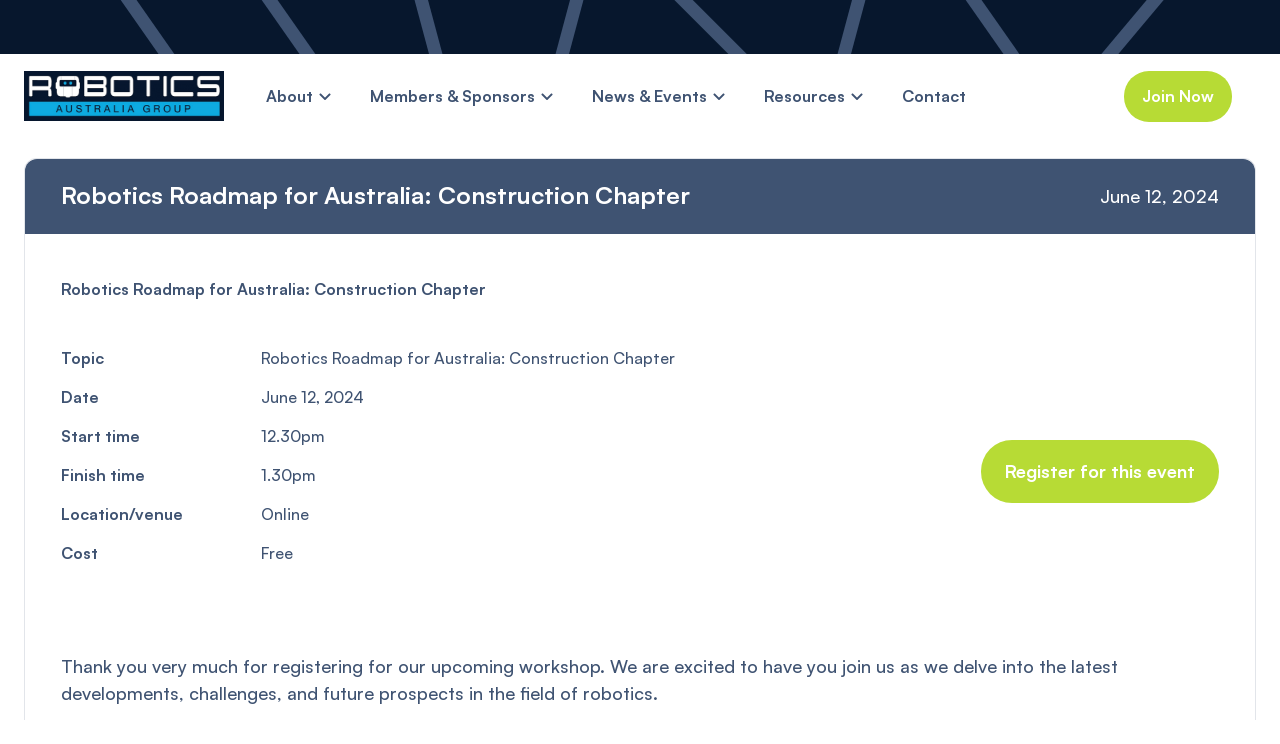

--- FILE ---
content_type: text/html
request_url: https://www.roboausnet.com.au/event/robotics-australia-roadmap-construction-chapter
body_size: 4673
content:
<!DOCTYPE html><!-- This site was created in Webflow. https://webflow.com --><!-- Last Published: Fri Jan 16 2026 02:24:58 GMT+0000 (Coordinated Universal Time) --><html data-wf-domain="www.roboausnet.com.au" data-wf-page="64deba11371de5ffd8a2e06b" data-wf-site="6487f1bc522a23d0343e6c29" data-wf-collection="64deba11371de5ffd8a2e006" data-wf-item-slug="robotics-australia-roadmap-construction-chapter"><head><meta charset="utf-8"/><title>Robotics Australia Group</title><meta content="width=device-width, initial-scale=1" name="viewport"/><meta content="Webflow" name="generator"/><link href="https://cdn.prod.website-files.com/6487f1bc522a23d0343e6c29/css/robotics-australia-group.webflow.shared.0665800f2.css" rel="stylesheet" type="text/css" integrity="sha384-BmWADy/zrOSoHY4WJqSi9Ei79mumQxeGn+wCi5riO7WDBlzhizLbZ7FwfR6jw5wb" crossorigin="anonymous"/><link href="https://fonts.googleapis.com" rel="preconnect"/><link href="https://fonts.gstatic.com" rel="preconnect" crossorigin="anonymous"/><script src="https://ajax.googleapis.com/ajax/libs/webfont/1.6.26/webfont.js" type="text/javascript"></script><script type="text/javascript">WebFont.load({  google: {    families: ["Bitter:400,700,400italic","Source Serif Pro:regular,italic,600,600italic"]  }});</script><script type="text/javascript">!function(o,c){var n=c.documentElement,t=" w-mod-";n.className+=t+"js",("ontouchstart"in o||o.DocumentTouch&&c instanceof DocumentTouch)&&(n.className+=t+"touch")}(window,document);</script><link href="https://cdn.prod.website-files.com/6487f1bc522a23d0343e6c29/64b08e89333aded0966d47af_favicon-32x32.png" rel="shortcut icon" type="image/x-icon"/><link href="https://cdn.prod.website-files.com/6487f1bc522a23d0343e6c29/64b08f44bfa43fcb0581763c_RAG-webclip.jpg" rel="apple-touch-icon"/><script src="https://www.google.com/recaptcha/api.js" type="text/javascript"></script><style>
body {
    -moz-osx-font-smoothing: grayscale;
    -webkit-font-smoothing: antialiased;
}
select, input, textarea { 
  -webkit-appearance: none;
}
</style></head><body><div class="divider"><div class="divider-line line-1"></div><div class="divider-line line-1"></div><div class="divider-line line-2"></div><div class="divider-line line-3"></div><div class="divider-line line-4"></div><div class="divider-line line-3"></div><div class="divider-line line-1"></div><div class="divider-line line-5"></div></div><div class="navigation-wrapper"><div class="main-container"><div data-collapse="medium" data-animation="default" data-duration="400" data-easing="ease" data-easing2="ease" role="banner" class="navbar w-nav"><div class="navbar-row"><div class="navbar-left-content"><a href="/" class="navbar-logo w-nav-brand"><img src="https://cdn.prod.website-files.com/6487f1bc522a23d0343e6c29/648a81a4f1b00eb246fe1835_RAG-logo.png" loading="eager" width="200" sizes="200px" alt="" srcset="https://cdn.prod.website-files.com/6487f1bc522a23d0343e6c29/648a81a4f1b00eb246fe1835_RAG-logo-p-500.png 500w, https://cdn.prod.website-files.com/6487f1bc522a23d0343e6c29/648a81a4f1b00eb246fe1835_RAG-logo.png 856w"/></a><nav role="navigation" class="nav-menu w-nav-menu"><div class="nav-link-wrapper"><div data-hover="false" data-delay="0" class="dropdown w-dropdown"><div class="dropdown-link-wrapper w-dropdown-toggle"><div>About</div><img src="https://cdn.prod.website-files.com/6487f1bc522a23d0343e6c29/6487f1bc522a23d0343e6c9e_interface-icon-dropdown-arrow.svg" loading="lazy" alt="" class="dropdown-link-icon"/></div><nav class="dropdown-list w-dropdown-list"><a href="/about-robotics-australia-group" class="dropdown-link">Robotics Australia Group</a><a href="/governance" class="dropdown-link">Governance</a><a href="/robotics-council" class="dropdown-link">Robotics Council</a></nav></div></div><div class="nav-link-wrapper"><div data-hover="false" data-delay="0" class="dropdown w-dropdown"><div class="dropdown-link-wrapper w-dropdown-toggle"><div>Members &amp; Sponsors</div><img src="https://cdn.prod.website-files.com/6487f1bc522a23d0343e6c29/6487f1bc522a23d0343e6c9e_interface-icon-dropdown-arrow.svg" loading="lazy" alt="" class="dropdown-link-icon"/></div><nav class="dropdown-list w-dropdown-list"><a href="/about-ran" class="dropdown-link">Robotics Australia Network</a><a href="/members-directory" class="dropdown-link">Sponsors &amp; members</a><a href="/join-now" class="dropdown-link">Membership options</a><a href="/sign-in" class="dropdown-link">My account/sign-in</a></nav></div></div><div class="nav-link-wrapper"><div data-hover="false" data-delay="0" class="dropdown w-dropdown"><div class="dropdown-link-wrapper w-dropdown-toggle"><div>News &amp; Events</div><img src="https://cdn.prod.website-files.com/6487f1bc522a23d0343e6c29/6487f1bc522a23d0343e6c9e_interface-icon-dropdown-arrow.svg" loading="lazy" alt="" class="dropdown-link-icon"/></div><nav class="dropdown-list w-dropdown-list"><a href="/news" class="dropdown-link">News</a><a href="/case-studies" class="dropdown-link">Case studies</a><a href="/events" class="dropdown-link">Events</a><a href="/awards-landing" class="dropdown-link">Excellence in Robotics Awards 2026</a><a href="/event-gallery-page-new" class="dropdown-link">2025 Awards Photo Gallery</a></nav></div></div><div class="nav-link-wrapper"><div data-hover="false" data-delay="0" class="dropdown w-dropdown"><div class="dropdown-link-wrapper w-dropdown-toggle"><div>Resources</div><img src="https://cdn.prod.website-files.com/6487f1bc522a23d0343e6c29/6487f1bc522a23d0343e6c9e_interface-icon-dropdown-arrow.svg" loading="lazy" alt="" class="dropdown-link-icon"/></div><nav class="dropdown-list w-dropdown-list"><a href="/videos" class="dropdown-link">Videos</a><a href="/podcast" class="dropdown-link">Podcasts</a><a href="/training-institutes" class="dropdown-link">Robotics Courses</a><a href="/robotics-roadmap-2025" class="dropdown-link">Robotics Roadmap</a><a href="/robotics-ecosystem" class="dropdown-link">Robotics Ecosystem</a><a href="/downloads" class="dropdown-link">Downloads</a><a href="/publications" class="dropdown-link">Publications</a><a href="/recruitment" class="dropdown-link">Careers</a></nav></div></div><div class="nav-link-wrapper"><a href="/contact" class="nav-link">Contact</a></div><div class="nav-link-wrapper hide"><a href="/robotics-roadmap-2025-old" class="nav-link">Roadmap 2025</a></div></nav></div><div class="navbar-right-content"><div class="navigation-button"><a href="/join-now" class="button small w-inline-block"><div>Join Now</div></a></div><div class="trigger-search-modal"></div><div class="menu-button w-nav-button"><img src="https://cdn.prod.website-files.com/6487f1bc522a23d0343e6c29/6487f1bc522a23d0343e6cd5_icon-menu-button.svg" loading="eager" alt="" class="menu-button-icon"/></div></div></div></div></div></div><section class="section"><div class="main-container"><div class="link-block"><div class="box events"><div class="events-heading-background"><h5 class="icon-heading events">Robotics Roadmap for Australia: Construction Chapter</h5><div class="events-date">June 12, 2024</div></div><div class="event-content-wrapper"><div class="event-details-bold">Robotics Roadmap for Australia: Construction Chapter</div><div class="event-content"><div class="content-event"><div class="event-listing-text"><div class="event-details-bold">Topic</div></div><div class="event-listing-text"><div class="event-details-light">Robotics Roadmap for Australia: Construction Chapter</div></div><div class="event-listing-text"><div class="event-details-bold">Date</div></div><div class="event-listing-text"><div class="event-details-light">June 12, 2024</div></div><div class="event-listing-text"><div class="event-details-bold">Start time</div></div><div class="event-listing-text"><div class="event-details-light">12.30pm</div></div><div class="event-listing-text"><div class="event-details-bold">Finish time</div></div><div class="event-listing-text"><div class="event-details-light">1.30pm</div></div><div class="event-listing-text"><div class="event-details-bold">Location/venue</div></div><div class="event-listing-text"><div class="event-details-light">Online</div></div><div class="event-listing-text"><div class="event-details-bold">Cost</div></div><div class="event-listing-text"><div class="event-details-light">Free</div></div></div><div class="event-content buttons"><a href="https://us06web.zoom.us/meeting/register/tZYvdO-qpzwqHtfqi45hzZ78TmUze5F2rFbA" class="button bg-breen w-inline-block"><div>Register for this event</div></a></div></div><div class="events-body w-richtext"><p>Thank you very much for registering for our upcoming workshop. We are excited to have you join us as we delve into the latest developments, challenges, and future prospects in the field of robotics.<br/></p><p>To ensure that our time together is productive and insightful, we wanted to provide you with an overview of what we will cover during the workshop. The agenda will broadly encompass the following areas:<br/></p><p>1. Latest Developments in the Sector/Chapter Subject Area<br/>2. Current Challenges<br/>3. Robotics Use in the Sector<br/>4. Future of Robotics in the Sector (Blue Sky)<br/>5. Open Discussion: Any other topics or insights you deem important<br/></p><p>Our aim is to engage in meaningful discussions and explore diverse perspectives on these topics. Your input and contributions are highly valued, and there will be opportunities for active participation throughout the session.<br/><br/></p><p>To further enhance your workshop experience and familiarize yourself with our collaboration tools, we encourage you to watch this brief tutorial on how to navigate our Miro board: <a target="_blank" href="https://roboausnet.lt.acemlnb.com/Prod/link-tracker?notrack=1&amp;redirectUrl=aHR0cHMlM0ElMkYlMkZ3d3cueW91dHViZS5jb20lMkZ3YXRjaCUzRnYlM0RjU1pzVFRTTXJTRQ==&amp;sig=JAcBfrxGJeoAaRu91z5Q4CjomHy4XXL7xkYddfmpYscz&amp;iat=1715134827&amp;a=%7C%7C477959727%7C%7C&amp;account=roboausnet%2Eactivehosted%2Ecom&amp;email=RVpNJVeMFdIEKOAFdV8dRBrwsoQSISugSYzG3BqrausVasCFmed4Vt%2FozzahAJk%3D%3AUsMmZprxEwdeSPO66CMTNvhnPrDcjKG8&amp;s=4844c10f35bb2d1e3c88d26eccba053f&amp;i=86A173A0A1189">MIRO BOARD TUTORIAL</a></p><p>In addition to verbal contributions, you can also share your thoughts and comments through the chat feature. If you prefer to provide feedback or ask questions privately, feel free to email me directly at <a href="mailto:nicci.rossouw@roboausnet.com.au">nicci.rossouw@roboausnet.com.au</a>.</p><p> </p><p>‍</p></div><div class="events-button-wrapper"><a href="https://us06web.zoom.us/meeting/register/tZYvdO-qpzwqHtfqi45hzZ78TmUze5F2rFbA" class="button bg-breen w-inline-block"><div>Register for this event</div></a></div></div></div></div></div></section><div class="divider"><div class="divider-line line-1"></div><div class="divider-line line-1"></div><div class="divider-line line-2"></div><div class="divider-line line-3"></div><div class="divider-line line-4"></div><div class="divider-line line-3"></div><div class="divider-line line-1"></div><div class="divider-line line-5"></div></div><div class="footer"><div class="main-container"><div class="w-layout-grid footer-grid"><div id="w-node-_0120e4c0-04c6-33ab-8815-2a5e43530f26-43530f23" class="footer-left-grid"><div><div class="w-layout-grid footer-large-link"><div id="w-node-_2a808553-da9b-7d9e-a5ad-976e44cfa051-43530f23" class="w-embed w-script"><div class="_form_3"></div><script src="https://roboausnet.activehosted.com/f/embed.php?id=3" type="text/javascript" charset="utf-8"></script></div></div></div></div><div id="w-node-_0120e4c0-04c6-33ab-8815-2a5e43530f38-43530f23" class="w-layout-grid footer-grid-2"><div id="w-node-_0120e4c0-04c6-33ab-8815-2a5e43530f39-43530f23" class="w-layout-grid footer-menus"><div id="w-node-_0120e4c0-04c6-33ab-8815-2a5e43530f3a-43530f23"><h5>About</h5><div class="w-layout-grid links-grid"><a id="w-node-_0120e4c0-04c6-33ab-8815-2a5e43530f4c-43530f23" href="/training-institutes" class="hover-link text-white">Robotics Australia Group</a><a id="w-node-_0120e4c0-04c6-33ab-8815-2a5e43530f48-43530f23" href="/governance" class="hover-link text-white">Governance</a></div></div><div id="w-node-_0120e4c0-04c6-33ab-8815-2a5e43530f50-43530f23"><h5>Memberships</h5><div class="w-layout-grid links-grid"><a id="w-node-_0120e4c0-04c6-33ab-8815-2a5e43530f54-43530f23" href="/about-ran" class="hover-link text-white">Robotics Australia Network</a><a id="w-node-_0120e4c0-04c6-33ab-8815-2a5e43530f56-43530f23" href="/join-now" class="hover-link text-white">Membership options</a><a id="w-node-_0120e4c0-04c6-33ab-8815-2a5e43530f58-43530f23" href="/sign-in" class="hover-link text-white">My account</a><a id="w-node-_0120e4c0-04c6-33ab-8815-2a5e43530f5a-43530f23" href="/members-directory" class="hover-link text-white">Directory</a></div></div><div id="w-node-_0120e4c0-04c6-33ab-8815-2a5e43530f5e-43530f23"><h5>Resources</h5><div class="w-layout-grid links-grid"><a id="w-node-_0120e4c0-04c6-33ab-8815-2a5e43530f62-43530f23" href="/news" class="hover-link text-white">News</a><a id="w-node-_399eeb47-79d6-40be-e163-5476127ee087-43530f23" href="/case-studies" class="hover-link text-white">Case studies</a><a id="w-node-_0120e4c0-04c6-33ab-8815-2a5e43530f64-43530f23" href="/videos" class="hover-link text-white">Videos</a><a id="w-node-_0120e4c0-04c6-33ab-8815-2a5e43530f66-43530f23" href="/education" class="hover-link text-white">Education</a><a id="w-node-c45e5cbb-b100-c2c0-9e8f-529a16938b8e-43530f23" href="/privacy-policy" class="hover-link text-white">Privacy policy</a></div></div></div></div></div><div class="w-layout-grid footer-details-grid"><div id="w-node-_0120e4c0-04c6-33ab-8815-2a5e43530f7c-43530f23" class="social-links"><a href="https://twitter.com/i/flow/login?redirect_after_login=%2FRoboAus" target="_blank" class="social-link w-inline-block"><img src="https://cdn.prod.website-files.com/6487f1bc522a23d0343e6c29/6487f1bc522a23d0343e6cfd_icon-Twitter-white.svg" alt=""/></a><a href="https://www.youtube.com/channel/UCIU0TFxjGaZCnB2huiA5-RQ" target="_blank" class="social-link w-inline-block"><img src="https://cdn.prod.website-files.com/6487f1bc522a23d0343e6c29/6487f1bc522a23d0343e6cfe_icon-YouTube-white.svg" alt=""/></a><a href="https://www.linkedin.com/company/robotics-australia-network" target="_blank" class="social-link w-inline-block"><img src="https://cdn.prod.website-files.com/6487f1bc522a23d0343e6c29/6487f1bc522a23d0343e6cd9_icon-LinkedIn-white.svg" alt=""/></a><a href="https://www.instagram.com/roboticsausgroup/?hl=en" target="_blank" class="social-link w-inline-block"><img src="https://cdn.prod.website-files.com/6487f1bc522a23d0343e6c29/6487f1bc522a23d0343e6cda_icon-Instagram-white.svg" alt=""/></a></div><a id="w-node-b6951ace-0d3b-7038-7d8d-16931527f3de-43530f23" href="https://www.projektdigital.com.au/" target="_blank" class="w-inline-block"><div class="footer-link-promo">Site by <strong>Projekt Digital</strong></div></a><div id="w-node-_0120e4c0-04c6-33ab-8815-2a5e43530f8c-43530f23" class="text-block-2">Copyright © Robotics Australia Group</div></div></div></div><script src="https://d3e54v103j8qbb.cloudfront.net/js/jquery-3.5.1.min.dc5e7f18c8.js?site=6487f1bc522a23d0343e6c29" type="text/javascript" integrity="sha256-9/aliU8dGd2tb6OSsuzixeV4y/faTqgFtohetphbbj0=" crossorigin="anonymous"></script><script src="https://cdn.prod.website-files.com/6487f1bc522a23d0343e6c29/js/webflow.schunk.36b8fb49256177c8.js" type="text/javascript" integrity="sha384-4abIlA5/v7XaW1HMXKBgnUuhnjBYJ/Z9C1OSg4OhmVw9O3QeHJ/qJqFBERCDPv7G" crossorigin="anonymous"></script><script src="https://cdn.prod.website-files.com/6487f1bc522a23d0343e6c29/js/webflow.schunk.6c24c3b552529810.js" type="text/javascript" integrity="sha384-iAe9aZSMvkAY90aG0vf4TgJzukz2xB/4aKur/Tme25syZMRG6BpyfDo39ko6HG17" crossorigin="anonymous"></script><script src="https://cdn.prod.website-files.com/6487f1bc522a23d0343e6c29/js/webflow.33682fcf.ccd30f8e9ffc01ab.js" type="text/javascript" integrity="sha384-SUTaoCOjBCNCrKmvgAduLTPEBUPhbCk6/ICZmX6qT6t+SsHFa86zKupFx7p//7Q3" crossorigin="anonymous"></script></body></html>

--- FILE ---
content_type: text/html; charset=utf-8
request_url: https://www.google.com/recaptcha/api2/anchor?ar=1&k=6LcwIw8TAAAAACP1ysM08EhCgzd6q5JAOUR1a0Go&co=aHR0cHM6Ly93d3cucm9ib2F1c25ldC5jb20uYXU6NDQz&hl=en&v=PoyoqOPhxBO7pBk68S4YbpHZ&size=normal&anchor-ms=20000&execute-ms=30000&cb=ql0uzywz29c6
body_size: 49450
content:
<!DOCTYPE HTML><html dir="ltr" lang="en"><head><meta http-equiv="Content-Type" content="text/html; charset=UTF-8">
<meta http-equiv="X-UA-Compatible" content="IE=edge">
<title>reCAPTCHA</title>
<style type="text/css">
/* cyrillic-ext */
@font-face {
  font-family: 'Roboto';
  font-style: normal;
  font-weight: 400;
  font-stretch: 100%;
  src: url(//fonts.gstatic.com/s/roboto/v48/KFO7CnqEu92Fr1ME7kSn66aGLdTylUAMa3GUBHMdazTgWw.woff2) format('woff2');
  unicode-range: U+0460-052F, U+1C80-1C8A, U+20B4, U+2DE0-2DFF, U+A640-A69F, U+FE2E-FE2F;
}
/* cyrillic */
@font-face {
  font-family: 'Roboto';
  font-style: normal;
  font-weight: 400;
  font-stretch: 100%;
  src: url(//fonts.gstatic.com/s/roboto/v48/KFO7CnqEu92Fr1ME7kSn66aGLdTylUAMa3iUBHMdazTgWw.woff2) format('woff2');
  unicode-range: U+0301, U+0400-045F, U+0490-0491, U+04B0-04B1, U+2116;
}
/* greek-ext */
@font-face {
  font-family: 'Roboto';
  font-style: normal;
  font-weight: 400;
  font-stretch: 100%;
  src: url(//fonts.gstatic.com/s/roboto/v48/KFO7CnqEu92Fr1ME7kSn66aGLdTylUAMa3CUBHMdazTgWw.woff2) format('woff2');
  unicode-range: U+1F00-1FFF;
}
/* greek */
@font-face {
  font-family: 'Roboto';
  font-style: normal;
  font-weight: 400;
  font-stretch: 100%;
  src: url(//fonts.gstatic.com/s/roboto/v48/KFO7CnqEu92Fr1ME7kSn66aGLdTylUAMa3-UBHMdazTgWw.woff2) format('woff2');
  unicode-range: U+0370-0377, U+037A-037F, U+0384-038A, U+038C, U+038E-03A1, U+03A3-03FF;
}
/* math */
@font-face {
  font-family: 'Roboto';
  font-style: normal;
  font-weight: 400;
  font-stretch: 100%;
  src: url(//fonts.gstatic.com/s/roboto/v48/KFO7CnqEu92Fr1ME7kSn66aGLdTylUAMawCUBHMdazTgWw.woff2) format('woff2');
  unicode-range: U+0302-0303, U+0305, U+0307-0308, U+0310, U+0312, U+0315, U+031A, U+0326-0327, U+032C, U+032F-0330, U+0332-0333, U+0338, U+033A, U+0346, U+034D, U+0391-03A1, U+03A3-03A9, U+03B1-03C9, U+03D1, U+03D5-03D6, U+03F0-03F1, U+03F4-03F5, U+2016-2017, U+2034-2038, U+203C, U+2040, U+2043, U+2047, U+2050, U+2057, U+205F, U+2070-2071, U+2074-208E, U+2090-209C, U+20D0-20DC, U+20E1, U+20E5-20EF, U+2100-2112, U+2114-2115, U+2117-2121, U+2123-214F, U+2190, U+2192, U+2194-21AE, U+21B0-21E5, U+21F1-21F2, U+21F4-2211, U+2213-2214, U+2216-22FF, U+2308-230B, U+2310, U+2319, U+231C-2321, U+2336-237A, U+237C, U+2395, U+239B-23B7, U+23D0, U+23DC-23E1, U+2474-2475, U+25AF, U+25B3, U+25B7, U+25BD, U+25C1, U+25CA, U+25CC, U+25FB, U+266D-266F, U+27C0-27FF, U+2900-2AFF, U+2B0E-2B11, U+2B30-2B4C, U+2BFE, U+3030, U+FF5B, U+FF5D, U+1D400-1D7FF, U+1EE00-1EEFF;
}
/* symbols */
@font-face {
  font-family: 'Roboto';
  font-style: normal;
  font-weight: 400;
  font-stretch: 100%;
  src: url(//fonts.gstatic.com/s/roboto/v48/KFO7CnqEu92Fr1ME7kSn66aGLdTylUAMaxKUBHMdazTgWw.woff2) format('woff2');
  unicode-range: U+0001-000C, U+000E-001F, U+007F-009F, U+20DD-20E0, U+20E2-20E4, U+2150-218F, U+2190, U+2192, U+2194-2199, U+21AF, U+21E6-21F0, U+21F3, U+2218-2219, U+2299, U+22C4-22C6, U+2300-243F, U+2440-244A, U+2460-24FF, U+25A0-27BF, U+2800-28FF, U+2921-2922, U+2981, U+29BF, U+29EB, U+2B00-2BFF, U+4DC0-4DFF, U+FFF9-FFFB, U+10140-1018E, U+10190-1019C, U+101A0, U+101D0-101FD, U+102E0-102FB, U+10E60-10E7E, U+1D2C0-1D2D3, U+1D2E0-1D37F, U+1F000-1F0FF, U+1F100-1F1AD, U+1F1E6-1F1FF, U+1F30D-1F30F, U+1F315, U+1F31C, U+1F31E, U+1F320-1F32C, U+1F336, U+1F378, U+1F37D, U+1F382, U+1F393-1F39F, U+1F3A7-1F3A8, U+1F3AC-1F3AF, U+1F3C2, U+1F3C4-1F3C6, U+1F3CA-1F3CE, U+1F3D4-1F3E0, U+1F3ED, U+1F3F1-1F3F3, U+1F3F5-1F3F7, U+1F408, U+1F415, U+1F41F, U+1F426, U+1F43F, U+1F441-1F442, U+1F444, U+1F446-1F449, U+1F44C-1F44E, U+1F453, U+1F46A, U+1F47D, U+1F4A3, U+1F4B0, U+1F4B3, U+1F4B9, U+1F4BB, U+1F4BF, U+1F4C8-1F4CB, U+1F4D6, U+1F4DA, U+1F4DF, U+1F4E3-1F4E6, U+1F4EA-1F4ED, U+1F4F7, U+1F4F9-1F4FB, U+1F4FD-1F4FE, U+1F503, U+1F507-1F50B, U+1F50D, U+1F512-1F513, U+1F53E-1F54A, U+1F54F-1F5FA, U+1F610, U+1F650-1F67F, U+1F687, U+1F68D, U+1F691, U+1F694, U+1F698, U+1F6AD, U+1F6B2, U+1F6B9-1F6BA, U+1F6BC, U+1F6C6-1F6CF, U+1F6D3-1F6D7, U+1F6E0-1F6EA, U+1F6F0-1F6F3, U+1F6F7-1F6FC, U+1F700-1F7FF, U+1F800-1F80B, U+1F810-1F847, U+1F850-1F859, U+1F860-1F887, U+1F890-1F8AD, U+1F8B0-1F8BB, U+1F8C0-1F8C1, U+1F900-1F90B, U+1F93B, U+1F946, U+1F984, U+1F996, U+1F9E9, U+1FA00-1FA6F, U+1FA70-1FA7C, U+1FA80-1FA89, U+1FA8F-1FAC6, U+1FACE-1FADC, U+1FADF-1FAE9, U+1FAF0-1FAF8, U+1FB00-1FBFF;
}
/* vietnamese */
@font-face {
  font-family: 'Roboto';
  font-style: normal;
  font-weight: 400;
  font-stretch: 100%;
  src: url(//fonts.gstatic.com/s/roboto/v48/KFO7CnqEu92Fr1ME7kSn66aGLdTylUAMa3OUBHMdazTgWw.woff2) format('woff2');
  unicode-range: U+0102-0103, U+0110-0111, U+0128-0129, U+0168-0169, U+01A0-01A1, U+01AF-01B0, U+0300-0301, U+0303-0304, U+0308-0309, U+0323, U+0329, U+1EA0-1EF9, U+20AB;
}
/* latin-ext */
@font-face {
  font-family: 'Roboto';
  font-style: normal;
  font-weight: 400;
  font-stretch: 100%;
  src: url(//fonts.gstatic.com/s/roboto/v48/KFO7CnqEu92Fr1ME7kSn66aGLdTylUAMa3KUBHMdazTgWw.woff2) format('woff2');
  unicode-range: U+0100-02BA, U+02BD-02C5, U+02C7-02CC, U+02CE-02D7, U+02DD-02FF, U+0304, U+0308, U+0329, U+1D00-1DBF, U+1E00-1E9F, U+1EF2-1EFF, U+2020, U+20A0-20AB, U+20AD-20C0, U+2113, U+2C60-2C7F, U+A720-A7FF;
}
/* latin */
@font-face {
  font-family: 'Roboto';
  font-style: normal;
  font-weight: 400;
  font-stretch: 100%;
  src: url(//fonts.gstatic.com/s/roboto/v48/KFO7CnqEu92Fr1ME7kSn66aGLdTylUAMa3yUBHMdazQ.woff2) format('woff2');
  unicode-range: U+0000-00FF, U+0131, U+0152-0153, U+02BB-02BC, U+02C6, U+02DA, U+02DC, U+0304, U+0308, U+0329, U+2000-206F, U+20AC, U+2122, U+2191, U+2193, U+2212, U+2215, U+FEFF, U+FFFD;
}
/* cyrillic-ext */
@font-face {
  font-family: 'Roboto';
  font-style: normal;
  font-weight: 500;
  font-stretch: 100%;
  src: url(//fonts.gstatic.com/s/roboto/v48/KFO7CnqEu92Fr1ME7kSn66aGLdTylUAMa3GUBHMdazTgWw.woff2) format('woff2');
  unicode-range: U+0460-052F, U+1C80-1C8A, U+20B4, U+2DE0-2DFF, U+A640-A69F, U+FE2E-FE2F;
}
/* cyrillic */
@font-face {
  font-family: 'Roboto';
  font-style: normal;
  font-weight: 500;
  font-stretch: 100%;
  src: url(//fonts.gstatic.com/s/roboto/v48/KFO7CnqEu92Fr1ME7kSn66aGLdTylUAMa3iUBHMdazTgWw.woff2) format('woff2');
  unicode-range: U+0301, U+0400-045F, U+0490-0491, U+04B0-04B1, U+2116;
}
/* greek-ext */
@font-face {
  font-family: 'Roboto';
  font-style: normal;
  font-weight: 500;
  font-stretch: 100%;
  src: url(//fonts.gstatic.com/s/roboto/v48/KFO7CnqEu92Fr1ME7kSn66aGLdTylUAMa3CUBHMdazTgWw.woff2) format('woff2');
  unicode-range: U+1F00-1FFF;
}
/* greek */
@font-face {
  font-family: 'Roboto';
  font-style: normal;
  font-weight: 500;
  font-stretch: 100%;
  src: url(//fonts.gstatic.com/s/roboto/v48/KFO7CnqEu92Fr1ME7kSn66aGLdTylUAMa3-UBHMdazTgWw.woff2) format('woff2');
  unicode-range: U+0370-0377, U+037A-037F, U+0384-038A, U+038C, U+038E-03A1, U+03A3-03FF;
}
/* math */
@font-face {
  font-family: 'Roboto';
  font-style: normal;
  font-weight: 500;
  font-stretch: 100%;
  src: url(//fonts.gstatic.com/s/roboto/v48/KFO7CnqEu92Fr1ME7kSn66aGLdTylUAMawCUBHMdazTgWw.woff2) format('woff2');
  unicode-range: U+0302-0303, U+0305, U+0307-0308, U+0310, U+0312, U+0315, U+031A, U+0326-0327, U+032C, U+032F-0330, U+0332-0333, U+0338, U+033A, U+0346, U+034D, U+0391-03A1, U+03A3-03A9, U+03B1-03C9, U+03D1, U+03D5-03D6, U+03F0-03F1, U+03F4-03F5, U+2016-2017, U+2034-2038, U+203C, U+2040, U+2043, U+2047, U+2050, U+2057, U+205F, U+2070-2071, U+2074-208E, U+2090-209C, U+20D0-20DC, U+20E1, U+20E5-20EF, U+2100-2112, U+2114-2115, U+2117-2121, U+2123-214F, U+2190, U+2192, U+2194-21AE, U+21B0-21E5, U+21F1-21F2, U+21F4-2211, U+2213-2214, U+2216-22FF, U+2308-230B, U+2310, U+2319, U+231C-2321, U+2336-237A, U+237C, U+2395, U+239B-23B7, U+23D0, U+23DC-23E1, U+2474-2475, U+25AF, U+25B3, U+25B7, U+25BD, U+25C1, U+25CA, U+25CC, U+25FB, U+266D-266F, U+27C0-27FF, U+2900-2AFF, U+2B0E-2B11, U+2B30-2B4C, U+2BFE, U+3030, U+FF5B, U+FF5D, U+1D400-1D7FF, U+1EE00-1EEFF;
}
/* symbols */
@font-face {
  font-family: 'Roboto';
  font-style: normal;
  font-weight: 500;
  font-stretch: 100%;
  src: url(//fonts.gstatic.com/s/roboto/v48/KFO7CnqEu92Fr1ME7kSn66aGLdTylUAMaxKUBHMdazTgWw.woff2) format('woff2');
  unicode-range: U+0001-000C, U+000E-001F, U+007F-009F, U+20DD-20E0, U+20E2-20E4, U+2150-218F, U+2190, U+2192, U+2194-2199, U+21AF, U+21E6-21F0, U+21F3, U+2218-2219, U+2299, U+22C4-22C6, U+2300-243F, U+2440-244A, U+2460-24FF, U+25A0-27BF, U+2800-28FF, U+2921-2922, U+2981, U+29BF, U+29EB, U+2B00-2BFF, U+4DC0-4DFF, U+FFF9-FFFB, U+10140-1018E, U+10190-1019C, U+101A0, U+101D0-101FD, U+102E0-102FB, U+10E60-10E7E, U+1D2C0-1D2D3, U+1D2E0-1D37F, U+1F000-1F0FF, U+1F100-1F1AD, U+1F1E6-1F1FF, U+1F30D-1F30F, U+1F315, U+1F31C, U+1F31E, U+1F320-1F32C, U+1F336, U+1F378, U+1F37D, U+1F382, U+1F393-1F39F, U+1F3A7-1F3A8, U+1F3AC-1F3AF, U+1F3C2, U+1F3C4-1F3C6, U+1F3CA-1F3CE, U+1F3D4-1F3E0, U+1F3ED, U+1F3F1-1F3F3, U+1F3F5-1F3F7, U+1F408, U+1F415, U+1F41F, U+1F426, U+1F43F, U+1F441-1F442, U+1F444, U+1F446-1F449, U+1F44C-1F44E, U+1F453, U+1F46A, U+1F47D, U+1F4A3, U+1F4B0, U+1F4B3, U+1F4B9, U+1F4BB, U+1F4BF, U+1F4C8-1F4CB, U+1F4D6, U+1F4DA, U+1F4DF, U+1F4E3-1F4E6, U+1F4EA-1F4ED, U+1F4F7, U+1F4F9-1F4FB, U+1F4FD-1F4FE, U+1F503, U+1F507-1F50B, U+1F50D, U+1F512-1F513, U+1F53E-1F54A, U+1F54F-1F5FA, U+1F610, U+1F650-1F67F, U+1F687, U+1F68D, U+1F691, U+1F694, U+1F698, U+1F6AD, U+1F6B2, U+1F6B9-1F6BA, U+1F6BC, U+1F6C6-1F6CF, U+1F6D3-1F6D7, U+1F6E0-1F6EA, U+1F6F0-1F6F3, U+1F6F7-1F6FC, U+1F700-1F7FF, U+1F800-1F80B, U+1F810-1F847, U+1F850-1F859, U+1F860-1F887, U+1F890-1F8AD, U+1F8B0-1F8BB, U+1F8C0-1F8C1, U+1F900-1F90B, U+1F93B, U+1F946, U+1F984, U+1F996, U+1F9E9, U+1FA00-1FA6F, U+1FA70-1FA7C, U+1FA80-1FA89, U+1FA8F-1FAC6, U+1FACE-1FADC, U+1FADF-1FAE9, U+1FAF0-1FAF8, U+1FB00-1FBFF;
}
/* vietnamese */
@font-face {
  font-family: 'Roboto';
  font-style: normal;
  font-weight: 500;
  font-stretch: 100%;
  src: url(//fonts.gstatic.com/s/roboto/v48/KFO7CnqEu92Fr1ME7kSn66aGLdTylUAMa3OUBHMdazTgWw.woff2) format('woff2');
  unicode-range: U+0102-0103, U+0110-0111, U+0128-0129, U+0168-0169, U+01A0-01A1, U+01AF-01B0, U+0300-0301, U+0303-0304, U+0308-0309, U+0323, U+0329, U+1EA0-1EF9, U+20AB;
}
/* latin-ext */
@font-face {
  font-family: 'Roboto';
  font-style: normal;
  font-weight: 500;
  font-stretch: 100%;
  src: url(//fonts.gstatic.com/s/roboto/v48/KFO7CnqEu92Fr1ME7kSn66aGLdTylUAMa3KUBHMdazTgWw.woff2) format('woff2');
  unicode-range: U+0100-02BA, U+02BD-02C5, U+02C7-02CC, U+02CE-02D7, U+02DD-02FF, U+0304, U+0308, U+0329, U+1D00-1DBF, U+1E00-1E9F, U+1EF2-1EFF, U+2020, U+20A0-20AB, U+20AD-20C0, U+2113, U+2C60-2C7F, U+A720-A7FF;
}
/* latin */
@font-face {
  font-family: 'Roboto';
  font-style: normal;
  font-weight: 500;
  font-stretch: 100%;
  src: url(//fonts.gstatic.com/s/roboto/v48/KFO7CnqEu92Fr1ME7kSn66aGLdTylUAMa3yUBHMdazQ.woff2) format('woff2');
  unicode-range: U+0000-00FF, U+0131, U+0152-0153, U+02BB-02BC, U+02C6, U+02DA, U+02DC, U+0304, U+0308, U+0329, U+2000-206F, U+20AC, U+2122, U+2191, U+2193, U+2212, U+2215, U+FEFF, U+FFFD;
}
/* cyrillic-ext */
@font-face {
  font-family: 'Roboto';
  font-style: normal;
  font-weight: 900;
  font-stretch: 100%;
  src: url(//fonts.gstatic.com/s/roboto/v48/KFO7CnqEu92Fr1ME7kSn66aGLdTylUAMa3GUBHMdazTgWw.woff2) format('woff2');
  unicode-range: U+0460-052F, U+1C80-1C8A, U+20B4, U+2DE0-2DFF, U+A640-A69F, U+FE2E-FE2F;
}
/* cyrillic */
@font-face {
  font-family: 'Roboto';
  font-style: normal;
  font-weight: 900;
  font-stretch: 100%;
  src: url(//fonts.gstatic.com/s/roboto/v48/KFO7CnqEu92Fr1ME7kSn66aGLdTylUAMa3iUBHMdazTgWw.woff2) format('woff2');
  unicode-range: U+0301, U+0400-045F, U+0490-0491, U+04B0-04B1, U+2116;
}
/* greek-ext */
@font-face {
  font-family: 'Roboto';
  font-style: normal;
  font-weight: 900;
  font-stretch: 100%;
  src: url(//fonts.gstatic.com/s/roboto/v48/KFO7CnqEu92Fr1ME7kSn66aGLdTylUAMa3CUBHMdazTgWw.woff2) format('woff2');
  unicode-range: U+1F00-1FFF;
}
/* greek */
@font-face {
  font-family: 'Roboto';
  font-style: normal;
  font-weight: 900;
  font-stretch: 100%;
  src: url(//fonts.gstatic.com/s/roboto/v48/KFO7CnqEu92Fr1ME7kSn66aGLdTylUAMa3-UBHMdazTgWw.woff2) format('woff2');
  unicode-range: U+0370-0377, U+037A-037F, U+0384-038A, U+038C, U+038E-03A1, U+03A3-03FF;
}
/* math */
@font-face {
  font-family: 'Roboto';
  font-style: normal;
  font-weight: 900;
  font-stretch: 100%;
  src: url(//fonts.gstatic.com/s/roboto/v48/KFO7CnqEu92Fr1ME7kSn66aGLdTylUAMawCUBHMdazTgWw.woff2) format('woff2');
  unicode-range: U+0302-0303, U+0305, U+0307-0308, U+0310, U+0312, U+0315, U+031A, U+0326-0327, U+032C, U+032F-0330, U+0332-0333, U+0338, U+033A, U+0346, U+034D, U+0391-03A1, U+03A3-03A9, U+03B1-03C9, U+03D1, U+03D5-03D6, U+03F0-03F1, U+03F4-03F5, U+2016-2017, U+2034-2038, U+203C, U+2040, U+2043, U+2047, U+2050, U+2057, U+205F, U+2070-2071, U+2074-208E, U+2090-209C, U+20D0-20DC, U+20E1, U+20E5-20EF, U+2100-2112, U+2114-2115, U+2117-2121, U+2123-214F, U+2190, U+2192, U+2194-21AE, U+21B0-21E5, U+21F1-21F2, U+21F4-2211, U+2213-2214, U+2216-22FF, U+2308-230B, U+2310, U+2319, U+231C-2321, U+2336-237A, U+237C, U+2395, U+239B-23B7, U+23D0, U+23DC-23E1, U+2474-2475, U+25AF, U+25B3, U+25B7, U+25BD, U+25C1, U+25CA, U+25CC, U+25FB, U+266D-266F, U+27C0-27FF, U+2900-2AFF, U+2B0E-2B11, U+2B30-2B4C, U+2BFE, U+3030, U+FF5B, U+FF5D, U+1D400-1D7FF, U+1EE00-1EEFF;
}
/* symbols */
@font-face {
  font-family: 'Roboto';
  font-style: normal;
  font-weight: 900;
  font-stretch: 100%;
  src: url(//fonts.gstatic.com/s/roboto/v48/KFO7CnqEu92Fr1ME7kSn66aGLdTylUAMaxKUBHMdazTgWw.woff2) format('woff2');
  unicode-range: U+0001-000C, U+000E-001F, U+007F-009F, U+20DD-20E0, U+20E2-20E4, U+2150-218F, U+2190, U+2192, U+2194-2199, U+21AF, U+21E6-21F0, U+21F3, U+2218-2219, U+2299, U+22C4-22C6, U+2300-243F, U+2440-244A, U+2460-24FF, U+25A0-27BF, U+2800-28FF, U+2921-2922, U+2981, U+29BF, U+29EB, U+2B00-2BFF, U+4DC0-4DFF, U+FFF9-FFFB, U+10140-1018E, U+10190-1019C, U+101A0, U+101D0-101FD, U+102E0-102FB, U+10E60-10E7E, U+1D2C0-1D2D3, U+1D2E0-1D37F, U+1F000-1F0FF, U+1F100-1F1AD, U+1F1E6-1F1FF, U+1F30D-1F30F, U+1F315, U+1F31C, U+1F31E, U+1F320-1F32C, U+1F336, U+1F378, U+1F37D, U+1F382, U+1F393-1F39F, U+1F3A7-1F3A8, U+1F3AC-1F3AF, U+1F3C2, U+1F3C4-1F3C6, U+1F3CA-1F3CE, U+1F3D4-1F3E0, U+1F3ED, U+1F3F1-1F3F3, U+1F3F5-1F3F7, U+1F408, U+1F415, U+1F41F, U+1F426, U+1F43F, U+1F441-1F442, U+1F444, U+1F446-1F449, U+1F44C-1F44E, U+1F453, U+1F46A, U+1F47D, U+1F4A3, U+1F4B0, U+1F4B3, U+1F4B9, U+1F4BB, U+1F4BF, U+1F4C8-1F4CB, U+1F4D6, U+1F4DA, U+1F4DF, U+1F4E3-1F4E6, U+1F4EA-1F4ED, U+1F4F7, U+1F4F9-1F4FB, U+1F4FD-1F4FE, U+1F503, U+1F507-1F50B, U+1F50D, U+1F512-1F513, U+1F53E-1F54A, U+1F54F-1F5FA, U+1F610, U+1F650-1F67F, U+1F687, U+1F68D, U+1F691, U+1F694, U+1F698, U+1F6AD, U+1F6B2, U+1F6B9-1F6BA, U+1F6BC, U+1F6C6-1F6CF, U+1F6D3-1F6D7, U+1F6E0-1F6EA, U+1F6F0-1F6F3, U+1F6F7-1F6FC, U+1F700-1F7FF, U+1F800-1F80B, U+1F810-1F847, U+1F850-1F859, U+1F860-1F887, U+1F890-1F8AD, U+1F8B0-1F8BB, U+1F8C0-1F8C1, U+1F900-1F90B, U+1F93B, U+1F946, U+1F984, U+1F996, U+1F9E9, U+1FA00-1FA6F, U+1FA70-1FA7C, U+1FA80-1FA89, U+1FA8F-1FAC6, U+1FACE-1FADC, U+1FADF-1FAE9, U+1FAF0-1FAF8, U+1FB00-1FBFF;
}
/* vietnamese */
@font-face {
  font-family: 'Roboto';
  font-style: normal;
  font-weight: 900;
  font-stretch: 100%;
  src: url(//fonts.gstatic.com/s/roboto/v48/KFO7CnqEu92Fr1ME7kSn66aGLdTylUAMa3OUBHMdazTgWw.woff2) format('woff2');
  unicode-range: U+0102-0103, U+0110-0111, U+0128-0129, U+0168-0169, U+01A0-01A1, U+01AF-01B0, U+0300-0301, U+0303-0304, U+0308-0309, U+0323, U+0329, U+1EA0-1EF9, U+20AB;
}
/* latin-ext */
@font-face {
  font-family: 'Roboto';
  font-style: normal;
  font-weight: 900;
  font-stretch: 100%;
  src: url(//fonts.gstatic.com/s/roboto/v48/KFO7CnqEu92Fr1ME7kSn66aGLdTylUAMa3KUBHMdazTgWw.woff2) format('woff2');
  unicode-range: U+0100-02BA, U+02BD-02C5, U+02C7-02CC, U+02CE-02D7, U+02DD-02FF, U+0304, U+0308, U+0329, U+1D00-1DBF, U+1E00-1E9F, U+1EF2-1EFF, U+2020, U+20A0-20AB, U+20AD-20C0, U+2113, U+2C60-2C7F, U+A720-A7FF;
}
/* latin */
@font-face {
  font-family: 'Roboto';
  font-style: normal;
  font-weight: 900;
  font-stretch: 100%;
  src: url(//fonts.gstatic.com/s/roboto/v48/KFO7CnqEu92Fr1ME7kSn66aGLdTylUAMa3yUBHMdazQ.woff2) format('woff2');
  unicode-range: U+0000-00FF, U+0131, U+0152-0153, U+02BB-02BC, U+02C6, U+02DA, U+02DC, U+0304, U+0308, U+0329, U+2000-206F, U+20AC, U+2122, U+2191, U+2193, U+2212, U+2215, U+FEFF, U+FFFD;
}

</style>
<link rel="stylesheet" type="text/css" href="https://www.gstatic.com/recaptcha/releases/PoyoqOPhxBO7pBk68S4YbpHZ/styles__ltr.css">
<script nonce="nbEI4ONd7WHz2T4mbdx7HA" type="text/javascript">window['__recaptcha_api'] = 'https://www.google.com/recaptcha/api2/';</script>
<script type="text/javascript" src="https://www.gstatic.com/recaptcha/releases/PoyoqOPhxBO7pBk68S4YbpHZ/recaptcha__en.js" nonce="nbEI4ONd7WHz2T4mbdx7HA">
      
    </script></head>
<body><div id="rc-anchor-alert" class="rc-anchor-alert"></div>
<input type="hidden" id="recaptcha-token" value="[base64]">
<script type="text/javascript" nonce="nbEI4ONd7WHz2T4mbdx7HA">
      recaptcha.anchor.Main.init("[\x22ainput\x22,[\x22bgdata\x22,\x22\x22,\[base64]/[base64]/[base64]/[base64]/[base64]/[base64]/[base64]/[base64]/[base64]/[base64]\\u003d\x22,\[base64]\x22,\[base64]/CkV85DMOqSlrDslLCsMKgwo3ClsK6TXYzwo3DocK8wowtw6Atw7nDiSzCpsKsw7JNw5Vtw6BAwoZ+DsK1CUTDt8OWwrLDtsOLAMKdw7DDhVUSfMOFSW/Dr1tmR8KJFsOnw6ZUYmJLwocOwoTCj8Oqf3/DrMKSPsO8HMOIw7rCqTJ/VMK1wqpiMmPCtDfCmTDDrcKVwrhUGm7ChsKKwqzDviZPYsOSw5PDusKFSGXDscORwr4CGnF1w4AWw7HDicOvI8OWw5zCvcKDw4MWw4J/wqUAw6rDvcK3RcOCfETCm8KKblQtEGDCoChTfTnCpMK2WMOpwqw0w6trw5xIw7fCtcKdwodew6/CqMKew6h4w6HDl8OewpstN8O1NcOtRsOzCnZOIQTChsOOB8Kkw4fDm8KLw7XCoFo0wpPCu2s7KFHCumfDhF7CmcOJRB7CuMKVCQEjw7nCjsKiwpJ/[base64]/[base64]/WMKfwq1MIhI2ZiQnwpzDi8O5D8K8AcOXDjzCrxjCpcOOJMKKKU1zw7XDqMO+ZsOuwoQ9AsKnPWDCksOAw4PChW/CkShVw6rCicOOw78HS01mOcKqPRnCtA/ChFUhwoPDk8Onw7HDrRjDtx11OBVwbMKRwrsrDsOfw61VwoxNOcKnwpHDlsO/w7Qfw5HCkTRfFhvCksOMw5xRbsKLw6TDlMK2w7LChhoPwrZ4SgkPXHoyw4BqwplYw65GNsKUK8O4w6zDq2xZKcOuw6/Di8O3B3VJw43Cs2/CtWDDmyTClMKuUwlFEcO+Z8OVw61pw4fCrS3CosO3w7LCv8O/w7EAUUJ+f8OxSC3Cq8OtBTckw5AAwo/DhcOGw4nCtsOvwqnCjwEqw4TClMKFwr5kwqTDjBx+wpbDncKowopBwo04EsK/JcOkw5fDlU4nSwVCwpDDocKlwoLCqH3Dkm/DlRLCqUPChx7DqUYFwqU+YBPCgMKqw6HCssKHwrVsBQPClcK/[base64]/w67DtF/DtMOew64WOcOgYXDCuMO2PTAvQiMiwqVcwrkYd07DjcOIYwnDmsKiNUQAwql0T8Oow5rCjCrCpV/CjQzDj8KDw5rDv8OPa8ODbG/Dlytuw4lrN8Okw6MAwrEoDMKGXQfDgsKQZMK3w4DDl8K9e2M9EcKjwojDm2pUwqvCrFzDl8KtO8KBHx3CnkbDvQjCksK/GCPDk1MtwoJ4WGFpJsOaw4ddAsK/[base64]/CmQpYY8OIOCR8HcOKw5NYw5IiwqDCi8OKCy5Uw4jCiAXDt8KVSBVEw6vCvm3ChcO1wqzDlXfCoyARJ2PDpDAcIsK/woXCjTvDlMOINQ7CjzVWC0R6VsKIfU/CkcOTwqtCwqAMw7dUKcKEwrXDhcO/wozDjG7CvhQHc8KyEsOdM1TCr8OtSQ0FScOXck1fOTDDoMOuwp3DhF/Dq8Kmw50hw6UewpMAwoYXX37CvMOzA8OeD8OwDMKGUMKHwpYEw7RwWhEgEm4Yw5TDqUHDpFlxwozChcONRhUsKg7DkMK1EyNrGcKFAgPCn8KdKQwlwqhJwpjCu8O8YGDCqRLDo8KwwoTCg8O6OTnDhX/DrHrChMOTAVnDmDkiPxrCkBAUw4XDjMOrXTXDjy8/w7vCqcK6w7bCkcKZZHloWlQYCcKtwpZRGcOIM0p/w5Alw6XDjxDDgcOPw5EqX39NwrpCwpJcwrHDtwzCrcOQwrohwq0rw5HCil90BnnDqwPCt3djYwUDDcKvwq5zV8O0wpPCu8KIPMOfwo7CoMOyODdbJSnDl8OowrI4TyPDlWMfCSQKOMORHxnCg8Kdw7cfRAp0bArDq8KGAMKcPsKowp/DiMOeXkLDgmLDskosw6HDpMKYYWrCgXBbOj/DtwAXw4UcPcO2AjfDkR7CosKTVzgkHUHCjzsPw5ZAIFwswrVqwrA9dVPDoMO6wqvCiHYgNMKsOMK4TsOCW11NTcKtMcKIwo4Jw6jClBd2HDrDigEYJsK4In1nMgA8Bk4LHA/CoknDizXCigUBwp02w4VdfsKAMnkYLMOsw5bCiMOYw5DCtmFXw7QHZ8KMd8OESAnCt0t5w5ByNUrDlArCgsOSw5LDmld7bQzDgCx9e8KOwpVjEWRDSzwTUXtFaFTCvHTCjMOwUjPDkz/DsBvCr17Dsx/DmSPChDXDk8OOBcKaBhXDjMOva3AlIDRcUj3Cun8TTwtJR8OGw4jDvcOtY8OXJsOgdMKUdRQDZ1dRw5rCm8OyHG1+w47Dk3DCocO8w7PDgEHDumwgw5RJwpgOBcKEwobDkVoTwqrDpznCrMK6LcKzw7x+B8OqZzBkV8KTw7xtw6jDtDfCg8Onw6XDo8Khwq0lw7/ClnHDoMKab8O2w5LCs8KOw4fDsUvDpk5HXk7CrAsvw6gOw7TCuj3DisKcw5/DoTUKCMKPw4vDksKpAcO5wr9Hw5vDqcKTw6vDisOAwozDq8OOLkQYRz8aw75vKMOsH8KRX1VHcSRPw5zDk8KIwqAjwrHDsBQxwrAwwpjCliDCpg9Cwo/DpyjCrsKqWiB9LR3Du8KRfMOiw64RdsK5wojCnWvCiMKPK8OaBDPDojQZwonCmCfCiRxxNMONw7PDuzHDpcOrHcOeXEo0Z8Ovw6gnDBfChwfCgyxnYMOOCsO8wpDDoCHDrMOCTCfDiXLCgUEdesKCwoXClR3CiQ/Dlk/[base64]/w4FtU0gPw44OwpnDnMOCBcKGw7LCvC/ClWcMRALDtcKQLWh3w7/[base64]/w7tDQ3NBw6A/[base64]/CnsOjF8K2D8KCKFZlwq1MWsOmDUIpwpnDnyfDnAJJwrU5MhDCkMK7GHJtIDrDmcOUwrsrMcKuw7vCncOQw47Dp0AFREHDisK/[base64]/ClCbCtnbDncKVBxAMwoN7a1IOwqTDvF4TOivCgcKZP8KhPUPDksOgU8O9fsKTYXfDvjPCgcOHR1Z1aMOYQsOCwpXDtVjDrE4SwrrDlcO5esO+w4nCsXjDl8OVwrnDvcKfPcODwqDDvxx7w4ttMMKIw7/[base64]/Dt15IdThjw7FaJWsxQTXDpsKxwrFFbmhSZGggwrnCskHDqHvChzvCpybDq8K4QzUDw5jDlB5Ww5HDhMOaSBPDtMOMMsKTwpZyFMK+w68WPjDDry3Di3zDsBl8wolAwqQAU8K1wroJwrZFcShcw4/[base64]/[base64]/[base64]/CisK0w6wnCQfDmMOuaE9OKcKuwofCgMKtw5jDrsOcwo/Do8O9wqHCmlxLRMKvwosXQD8tw4DCnxrDr8O7w7LDvcODasO2wqTCuMO5wrrDjhlewpl0U8OzwrElwqoHwofCr8KjHBLDknbCmTMLwr83P8KSwo7DnMKyIMOuw5/[base64]/[base64]/DgWExRG3Do8KfTWLCtsONw65ewrbCrcKgLMK7cxLDn8ORO2FyI30YX8OLNycJw5RnA8O9w5bCsntnBEfCtT/CgBpWVMKrwrwIekhJTh/[base64]/[base64]/DtAA8wq7Du8KNccKZCcO5eBvDoG91fnTDg03CgFnDmAs+w6l3e8Ojw7pUKMOGMMKePMOSwoIOHgvDscK8w7R2YMKCwqBKwrHDoTR/w7/DsBVjUWBVLRzClsK1w41SwrvDtMOxw4FmwoPDgns2w5UgFMKhbcOSL8KEwpzCtMK6EQbCpUkKwpATw7sQwoQww4pEE8Ovw4nCjjYOT8OjIUTDkcKMDF/Djl56V2LDqRXDt23DnMK/[base64]/[base64]/DgMK1OVcBIsKIwrV1JXfCsHLCmMKNw6Ilwr3ChQTCscK3wppUWykJw4QNw5zClcKfZMKKwrLDq8Kyw50yw7nCgsO6wr1JGcKZwr9WwpDClS0aMSIYw5HDok4pw63ClcOjLsOOw49HCsOXLcK+wrQVwrDDksK4wrDDrTzDhR3DowbDtyPCu8KcfGbDscOOw5tMaX/DiSnCj0TDtDPDqyEgwrvCtMKde1sEwqE8w5XDk8OvwrI9EcKFesKcw6AQwrolBMKAw73DjcKow7gea8OuShfCuzrDlsKZQwzClBltOsO/wr0pw6/CgsK1GizCgyMrZ8KpKcK6LwY8w6QOHcOSJMOMWsOWwr5ow7hwXMO0w7YsDDNewrZddcKzwrBow6M3w6DCrGVeAsORwqMHw4wIw6nCpcO5wpPDh8OJbMKbRAA8w7RQVcO4wrrCpi/[base64]/w7FFw4Y5QGM/JsOYRh/DnwzCrMO7agPClS/DuU8oMMOywoTCq8OXw4BNw4kNw74rRMOifsKcTsKIwqMBVsK+wp4+HwfCgcK9SMKZwoHDmcOGFMKiezzDvFoawplMaW/DnCcEKsKZwpHDkG/[base64]/[base64]/CvD3CgcKUSMOJR8K8w6LCv8O/F8KwwofDo8K0wpRBPBBXwqnCvsOow4gVSsKFKsKXwo9KYcKUwr9Uw4TCnMOgZMOww7fDr8KkCk/DqwDDp8KswrzCrMK3RU56EsO0dMO4wqQGwoY+F2EmCRJUwo/CjF/Ct8K4IhTDp3PDh2gyfCbDmC4XWMKsJsOBQ2jDqAnCo8KDwo8/w6AGGDTDoMKqwpQdA0nCiwzDtypUH8Oow5fDuRJFw6XCrcOWOEIVwoHCtMO3YVXCvkolw6VdecKuK8KGw4DDugXDs8KKworClMKnwppQW8OPwpzCmE01w6HDp8OfejXCuyg2EgDCq0XDrcKZw603HxbDpjPDhcObwrVGwpvClkrCkBIHwoXDuSvCi8O/[base64]/wok9AUxYwqPDjMKjahc6J8KFVcKuIwjCi8KHwodaScKhOjhTwqzCucKsT8OFw7/CgkLCvl0RSigtW1HDksKiwpLCjVk4RMOaAsOMw4zDlcOKMcOYw4c4LcOfwppmwotXwrrDv8K/DsKHw4rDscKfPMKYw5rDucOIw4rDvE7DtDNsw4JKM8KJwpDCn8KTR8KPw4nDv8OfLCY5wqXDkMOUC8KPWMKkwrMBY8K7AsK2w71QccKEfA1HwoTCqMOLDT9eJsKBwqjCpzl+Vw7ChMO1XcOuHnMQcW/DjMK1IQdEfGEbF8O5dFvDnsOEdMKmKcORwpDClcOdUxLDtUhIwq7ClcKgwq/CncOVGA3Cs0LCjMOPwphPRj3CpsOIw67Cu8K1CsKjw5sBKCPCqTlSUhPDucOjTAfDqF3CjwxawosrBxjCt08Jw7/DtBA0wrTCtcOTw6HCoAXDtcK0w49HwrrDlMOaw4Ilw6lPwpDDlA/CqMOGOU0jVMKMMg4bAcKJwrrCnMOCw6PCncKQw57Cn8KMUWPDmcOWwonDvcOAHkM0w4F3NQoDYsOqGsO7bcK/[base64]/Dh8KkMx3DtWbDkknClBVJwrbCgQIMXMKgwotJWMKiEQEmET5WV8OnwrbDhMKfw7LCiMOzUsOlCj4kD8OYOyk9wrHCncOhw6HCusKkwq4hwqocdMO1w6DCjQ/DgGcmw4d4w79QwrvClU0tNWpOw51Cw7LCicOHcww8K8OIw5tlCkxbwoRXw6AjIX0DwoLClHHDqEMQTcOVSjTCqcO3Fl57LGHDl8OXwqnCsSkTXcKgw7bDtDdQBgrDvQzDj1kdwr1RMsKBw7vCjcK5FwEzwpHDsS7CqUZiwpYhw4TCl30Reh8twr3CgcK+G8KDAgnCvX/DuMKdwrHDlUh+T8KZS3zDkwfCtcORwpBTQj3CmcKHaAYkOhLDl8OswqlFw6jDksOIw4TCscO7wqPCnyHCuUo1DVMaw7DCqcOZJizDncOMwrd4woXDqsOJwpfCkcOOw43DoMOhwq/CnsOSJcKJb8Oow4/CvyYnw7vCgB1pYcOyCRoaGMO0w50Ow45Kw5TCocO4MkNjw6ssd8Okwrldw6PCikzCg3nCs1w+wobCgFpNw5xcF23CsHXDlcKnPcOZZxIuPcKzS8OwPWHDgz3Cg8OUUzrDssO1wqbCjAUnXcO7Z8ODw6gpX8O2w5bCsjUXw77CgMOcFGDDsw/[base64]/DmVAUw53Cs8O/wp/CqMKMw5PDvcKewqc1w5TDhkg0wociTEVsQ8KHw6PDog7CvlzCoQNpw4vCjMOxFRvCuwpILArDrE/CoRMxwqNpwoTDrcKSw4bDqUPDlcOdwq7CisOLwoQQEcKmXsOwDGJjam8EQcKzw4x+wpplwrUPw6ATw5lpw64jw7DDkMOZJCBIwoN1Uy3DkMKiNMKDw5/[base64]/DkwnCk8KCT8KDw6IlTsK0DMKDSsKDb2VbCsOYFA1HDgLCvQPDhjhND8OEw7HCpsKrw5FNGW7Dl01lwqjDsTvConNMwojDo8KCKxrDjRfCrcO+dm7Dk3LClsOCMMOfQ8K/w5PDpMKFwqY2w5/CkcO/SnXCnxLCi0nCuW1ZwobDg0YjEy8vAcKSOsKrw6HCocKCQ8Ofw4wQKsOfwq/DvsK+w6XDksKiwrPCoCfCujjCnWVYDnnDsTXCmA7CgcK/[base64]/w5TCpyTDuHjDtFPDu0A0w5tSWsKAeF/CmkdAc2RXdMOOwq3DhSA0w67CvcOAw6jDqgZpZAdpw7nDgmDDkFcLVAUFbsODwpk8WsOIw6fDvUEMa8KTwovCoMO/T8OZPsKUwqN+TsKxG1JkFcKxwr/CvMOWwrdpw6FMSWzConvDucKew4/DhcOHASdNcVgJMmHDo0HDkRPDrFoHwozComrDpS7CmsKhwoAHw4cnInkdPsOUw6rDuBUUwqjCuS9ZwpbCtk4FwoVRw7RZw4wtw7jCicO6JsOYwrNbQn5+w4bDv33Co8KCeHdBw5XCoRUlBsK3JCRhRBVBFcOrwpfDisKzUMKwwrPDuBnDhCLCoR4jw4vCkQ/[base64]/w7HDlMO7V1HCvUU0WMKWSsOOwqJEw57CpcOdGsK7w6LCvi3CnCXDiWQlfMO9d3YHwojCk11ZEsOzw7zCilTDiw4qwqx6wpM1JnXCiHPCuhLDgj/[base64]/CkCDDn8K1KhESMVzDksKoW33DmjrDhQvDpsK+w6LDj8K7DU3DixcUwo09w7NMwqk+wpRIXsK/UkZtBknCpcK7w6JPw5gqK8OSwqlHw7PDnVrCgcKne8KZw4/Cp8KYK8KkwqzCjMOafsOGSMKJwovDlsOJwpdhw5IqwrvCpVZlwqLDnlfDgMKOw6FQw7HCocKWDHrCo8OuJBbDh2/ClcOWGjfCqMODw4/DsFcuwrMsw51yFsKDNnltYwM6w79cwofDlg58V8ODEcOJRcODw4TCosOLLl7CmcKwXcKMAsK6wqc/wrh4wpzCs8Kmw5NzwqfCmcKjwo8Rw4XDnVnDoRk4wrcMwoxHw4rDhAVaZcKpwq3DhMOjQVhTHsKMw7Zhw6PCiWMxwpvDmcOxwqPDhMK0woTCvMKDGMK6wpJPwrMLwph0w4LCjTcMw4bCixTDkn3DllF5dMOEwrVtw78OKcOow5bDpMK9ey3CpD0ISwLCvsO1H8K+wr/CjCXDlHkYWMO8w5BNw4MJBhA4wo/DpMK6asKDYcKhwpsqwrzDgUbDncKoeDbDpFzDtMO/[base64]/DrsOMw4fDmcKPdmTCq8OLN37CpjQVB8Osw6nDpsOSw5IgJBJ2YU3Cr8Khw5A2QcOYQ1LDrMKAS0PCssOEw7RrTMKhM8Kwc8KMCsOOwrNnwqDCuwUIwqVJwqjDh01VwrPCgG8/wrnCqFtiFcO1wrpWwqLDiVbCkhkJwqHCiMO5w6jCiMKDw7R4AEtjemHCohZxecK3fHDDoMKjem1YPMOFwrsxVykae8Oqwp3DuQjDmsK2UMORVMKCY8Kaw6MpfyQ3VHgKJF1LwqvDixg0AHMPw7lEwolGwp3Ds3kAbBREdH7Cs8K7wp99DCRDAcO2wrTCvRnDu8OUUk/DpjxZMQhQwrnCgFQ2wpYKVkrCpMOiwprCrQzDnSrDjCszw7fDmcKDw7kOw7FmPBTCrcK5w7jCj8O9ScOmLcOawoN8w7IdWz/[base64]/wrFqEcKfM8OXWHdyw6nDoTfDksKLwoLChXvDgk/DrxY3TToxT1I8B8K0wqI1wpkHMWUHw7LCqWJxw53CqT9wwoYaeBTDlUgUw7fCsMKlw7RhGnjCjkbDnMKAG8O3w7DDjHgPJcKLwqDDisKBKmk5wrHCpcOXQcOpwq7DljjDqHI/WsKMwqLDicOzXMKGwpoRw7UfDWnCgsOzJDpAGRDCpXbDu8Klw7bCq8OFw4rCvcO0asKxwqfDnjjDgSjDpzEBwozDjcK+WMKDI8K7MWEnwpMZwqQ+dhXDjjV1w5nChgvCqV1qwrrDkhjDqXRxw4zDgEMiw5wRw5DDojDClBwQw5/Ckjs2TXtJcQHDrRUeScOsaAXDusO4b8Oew4EjD8K+w5fCvcOSw5HDhw7ChEB5JCQNdm89w6zDiQNpbhXCg1ZSwovCuMOcw7A3C8O9wrjCrF9xDsK0PDTCrHzChn48w4TCksK8bElewpzDrm7Cm8OXYcOMw5w9w6RAw54Ld8KiLsKuw6/[base64]/CgsKrw6PCqAHCtQjCpETCgE3CvwZVQ8OVH3tSO8KewoLDqCknw4/DoAvDocKrJcOmclvChsOrw6rCmyvClBAgw6vDiBslQWF1wo1uCMObHsKxw4XCjEDCpDfChcKpSsOhHl9qXT8+w6DDuMK+w53ChUJOaSHDuT0GJsOpegF1VQTDp2nClChXwqxjwpM3WcOow6Zpw6AqwohKZcOvUmkNOA7Cgm3CtBMdWyIfc0PDusOww7kdw4/[base64]/wpvCjcK6Vn9vwq40w7lSwrwOw6nDnsK7UMK2wqJXVyvCtE8rw44Tcz8iwpEcw6HDtsOJwrPDiMKEw7IJw4NtLFDCu8KXw5bDkT/CqsO9T8ORw77Dn8KfCsKnDMOzDzHDkcK5FnLDmcK1T8KGYEbDtMOYZcOkw4dObsKNw7/Dt21ewp8BSmk0wp/DqF7Ds8OGwpLDhsKXCQZxw7zDtcKbwpTCp2PCoS9Zwq1oS8O4MMO3wqjCisKawpbCo3fCn8OiX8KQJsKkwqDDsyFqYF55ecKxdMKgIcKMwr7CjsOxw7kfwqRAw6/Cjgctwr7ComDCklHCsEDDoWQHwrnDqsOSOcK9wqF/NB9hwofDkcOJd1PCmV1Ywowaw4l4DMKYZxMmEMKyPE/ClTh3w6hQwpXDqsONLsKTJMOjw7gqw73CgcOhPMKNU8KxEsKGN0R6wprCisKqECjCl2rDo8KBZX4CUzUHIFvCg8O8IMOkw5dPMsKIw45dO1HCvSHCnV3CgGHCqMKxeT/[base64]/Dt00fMWBUBgHCiWTDtAcTwoQ/[base64]/[base64]/JsKoOMK5w5Fuw5NJZMOYSsK8Y8OQL8KEw5EhCEPCjXbDlMOLwqbDrMOjQ8Kmw7jDq8KPw6VyKcKmDMOmw609w6dAw41ew7Rlwo3DqMOvw4zDkEdZHcK/PMO8wp1NwpfCoMK4w7kzYQ57w4rDp11/Kz7Cp24sHMKow7Qnwp3CpUl7wrvDsivCisO3woTDgsKUw6PCrsKSw5dMHcKFfBLClsO0RsK/JMKbw6EPw57Cmi05woLDrChSw4XCkS5kbi7CixTCg8Kww7/Dm8Kqw4UdNzdjwrLDvsKTb8OIwoVuwoLDrcO2wqLDnsK8PsO/w6HCjWUCw5cIVhI+w7k1XMOXWhoNw70zwrjCt2U6w7LCvsKLAXIWWB3CiSzCl8OQw4zCksKswrtQXXJXwoLDnBzCmsKUe0Znwp/[base64]/DtSjDjE3CvgrDkTzDq3nCrMOAw5xjwohIw6FzYxfCqcO+wp3DosKaw7nDo3fDqcKiw6lGPCYvwroWw4QAbDXCjMOYw78bw4ZjLjjDg8KhbcKfW14rwoRQKwnCvMK/[base64]/[base64]/[base64]/[base64]/DpXAzwqzCpMKgwrvDi8K9w6bDgSbDn2rDtnrCkjLDgMK4B8KawowTw61CcyUowozCmGQcw64wNUlHw49hH8KoGQrCp0lVwqMpOsKkKcKwwp8iw6DDr8O9Y8O6NsKCNXo6wq/ClsKCXkJVXMKQwo0AwqTDow3Dln/DuMKFwqsTexIWZnYxwq13w4c6w4pzw7gWHXAVM0zCpBgxwqZmwpApw5DCuMOCw4zDkQ3CoMO6MBHDmjrDscKCwphAwqs8QCDCpMKbFB5ZF0MkLjzDnEo1w7jDkcOBFMOUTsKxGycvw45/wo7DvsOwwrxZCMOsw413U8O4w7wCw6EPJgoZw57CuMOswqnCisKZfcOyw7I+wofDvMO7wpZgwoIdwqPDqFUxMDPDpsKhcsK9w65CTsOWdMK1WT3Dm8OKAnEnwpnCuMK+Y8K/[base64]/[base64]/[base64]/U0zDvMKZYi3DmWMzwok6XMKLUUlDw7QCwqkCwq3Ds3XDmFd8wrnCvMK5w65zS8OmwqLDmcKYwqDCp3rCsjt5TgnDocOAWxpywpkDwpVkw5/[base64]/CosObeMOrwrDDtMOCQwnDmzHDo8O0wp4AQDQbw6wOwqEow5/CvzzDm3YvK8OwXC5cwonChjLDmsOLMMKhEMOZGsK+w4nCp8Kyw6V7Mz1qw4HDhMOyw6vDt8KPw7EqWsK8fMOzw4hiwq3DsX7Ch8Kdw63CnHDDn1F1HRPDtMKOw7oIw5fDj2TCqsOPZcKvM8K2w6rDjcO+w51lwrDClxjClsKdw5/CoG/Ct8OmBcO+OMOJbhrChMKiccKoIEwLwqsEw6fCg0rDucOjw4Z2wpAwUUtuw6nDi8Ocw4HDqsKqwpTDmMOVwrEwwpZ2YsKIXsKUwq7CucOmwr/CicKow408wqPDizlYT1cHZsOmw4Fmw4bCnWLDmDvCuMO+wr7Dj0nChsOlwpoLw4/DoFHCtyZOwroOPMKlfcOGZknCscO9wqA8CcKjaTsIYsKFwrBkw7jCl3rDicK/[base64]/aCfCgzbDhMKmEHlHw6fDplxQw6VgNA/[base64]/[base64]/CjsOPw5hQw63DusOUw5RAwpwqdsOUKsOXBsKlRcOQw63Cn8OLw5bDgcKNCWgGBC5Vwq3DqsKkK1XDlU9mVcKkFsO5w7DCh8KOH8OZdMOuwpHDs8O+wpDDksOWCylAw655wrYBPcO3BcO6esOPw4ZGasKwAUvDvG/DtcKKwoogV3bCtSbCu8KwWsOmCsOSHMOEw6lHDMKPMCocayzDriDDtsKQw7JyOkbDmh5DRT5CcRkcN8OOwp7Cs8ORfsOVUw4VMknDr8OHacOzDsKowr8cf8OUwpBmB8KKwoMuPycoNHoqbnp+bsOTN1vCl3/[base64]/[base64]/w6DDl18yw5XCk8Kkwr0Hw7DChGVXMsOtFibDnMOSIcO7w5plw48VNCTDg8KMcmDCtGVHw7M2CcK2w7rDtRnCicOwwoJIw73CrBJwwoJ6wqzDkwzCnVTDt8KMwrzCggPDkMKBwr/Cg8O7wpgjw7XDoi5PcU4Vw7tEIsO7PMKIMsONwptwUCrClkDDmhHDr8KlF1zDt8KYwonCsgRHw6vDrMOsXDfDh2Nic8OTfS/[base64]/VS3DvsKww5vCmQx5w4zDsMKGLGJlw6LDrCwsw6/CjlYIw7TCmsKPa8KEw4xnw78SdcOvFAbDtMKSYcOzby3Dv3V+P2szGFzDh25CFHHDosOhDlJuw4REw6QDCVFvOcONwpnCjnXCs8OHeybDsMKgC082wpYVwqZqWMOrXsOzwrFCwqfCicO5woVcwph2w6s+CCLDqkHClcKHPmx8w73CqyrCmcKcwpFPIcOPw4/CrmwrYMOHOlfCrcOZb8O7w5Ifw5Nrw6pjw5tbF8OlY3s/[base64]/wpvDmFvCscKcw5JyecKfw5TCnAvCgUjDrMK0T0vCqCVWXG3Dl8KdXCEQZgXDp8OaVxk4bMO8w6BsC8OKw6/DkCDDlUkgw4p/Pxljw7gBVVfCq2PCpg7DhcOPw6bCvjU5KXrCiHBxw6bCgMKHb0J4FGrDiE5Tb8KbwpXCn0LCmw/Ck8OdwqvDujDCt0TCkcOvwqbDncKxScOxwoduIWcuZGjClHDCvGx7w6PDo8OPVyQeDcO+wqnCgVjCrgBiwq/DqUNhaMKRKRPCmCPCvMK3A8O9ARbDrcOgKsKdHsKBw7DDiCQRLVPDsm8Rwp1iw4PDi8K2RMKaKcKTacKNw5PDl8ODwrFFw60Qw6jDr27ClTtJeUt9w4I6w7HCrjkgeHMrSglewo4uX3dDM8KEwr7DmCjDjRwxDsK/w6ElwoZXw7rDhsOJw4whdTXCt8KuGWzDjkkNwrYNwqXCmcKQIMKTw7BYw7nCpG4cXMKgw6jDvjrDrSfDrsKBw7dswrZqdw9DwqbDscKLw73CqAQuw5fDocK3woRFR154wrHDrznCiCJrw5bDtTnDk3Bxw4nDjUfCr0ERwoHCjxXDhcOuAMObXsK0wofDogDDvsO/CsOTWS9Uw6nDtzXCi8OzwpbDnMK/PsOWwrHDkiEbHMKdw5zCpsKGXcOMw7zCssOFAsKIwqx0w7okWjYaA8OKGcKuwoBywrE+woJCb29DBG3DhhLDlcKUwogXw4stwo7Dul1hIHnCrXYvI8OqO0VmeMO5OsKWwoHCsMOzw6fDsQwrbsO9wrDDocOhSSvCvCQmw5vDucOaN8OVPlIbw7zDuWUeVC0bw5h/woREFsO8CMKeOmHCj8KEOmfClsOMJkHChsO5SxlGKw4icsOIwrgMFWtaw5B6BiLCpVQzDgRBX10yZiTDj8OiwqPCmMOFTsO4IkPCviHDmsKPWMK8w4bDlTEMcx0nw5rCmMO0VG3Cg8KIwodRSMOXw7kcw5fDtwnCiMOAfwBJMzclW8K3ZlEkw6jCp3/DhWfChGjCisKyw6jDhnF1ZRoDwqvDi0F3wp9Cw4EKPcOZRRnDiMKYZ8ODwql2RcO6w6vCosK5WzPCusKFwp93w5LCh8O7Qiw0DsKwwqfDj8KRwpE6BHlmDjdDwqXClMKuwrvDoMK/V8OjJ8OmwovDhMOnfGpGwr5Lw7dvUmhbw6HChTfCkgkSbMO/w4AXbX8CwoPClMOONXDDsWcqfi5HTcKBfcKPwrjDu8Oiw5AZTcOiwo3DjcOYwpY+NmINccKqwo9BCcKsGTPCoETDsUcSKsOLwpvDgnghQV8Zwo/Duk8rworDpGxuNXdZccKGd3dKwrbDsVLCiMKtW8K6w5/Ck0lCwqJ9WlMwTAzCmsOnw516wrbDlsKGG1dSY8K/blnCoU/DnMKPfW5zCynCp8KHORBbWCMBw5E2w5XDsmbDo8O2CMKnZmHCtcOpZSnDkcOZWkduw7XCkQHDlsOpw5bDqsKUwqANw6XDocO1cS/DpXbDoT8zwq8bw4PDgg1XwpfCnDbClBhNw6nDljw6MsOQw5XCs3rDnT9gwqMhw43ChMOFw7NvKFBTCcKmBMKfCMOcw6NYw6XDjcKUw5EHPyQTC8KyJQgMIFsOwoHDvRrCnxVvbzMWw4/DmDh/[base64]/DgMKUw4zCisKjAyTCkijCh8Oxw4oQwojDgsO8wrkVw7htL2TDqFvCskLCvMOYZMOxw7I2EyfDqcOewoFIIAnDq8K3w6nDmirCscOow7TDpcOTWkpsesK/KQjDqsOvw61CasK0w5BAwrAkw73CuMOpSXHCusK9UTIZRcOawrduaGg2CHPCkQLCgFJOw5VWwqhMeAAlMsKrw5V0L3DCvA/CsjcKw4NpADrDiMO8f1bDocK/[base64]/KjB3woTDh8KSPRl/bEXDicOAwr7DrBFzHcKvwrDDgcOIw6zCtMKsHS3DmUHDqsO8PMOzw6hiXlYgP0bDrQBcw6zDtzBIL8OPwo7Cq8KNdSkHw7EVwoXDuHzDvzcHwpE1XsOtBipSw4PDvk/ClRBifHnCnQ9NCcKtNMOAwrnDm0MLwpZ0XsK4w5rDg8KhW8Ksw7DDn8O7w6pEw7sDE8KrwqDDi8KRGB5Xe8OURsO9EMOwwpNnQnp/wpIjw5YqQ3gCMArDmUVnUMKza2gfcmw6w4xzKMKTw5zCvcOFM10gw6NKKMKJHsOdw7UNdUPCuWMvIsKzWAvCqMOwMMOAw5NDH8Kcw5DDtBkew7cnw6djbMKWYz3Cm8OIN8KQwr/Dr8Okw709YU/Dj0vDrBcEwodcw7jCo8O/bk/[base64]/DjMOgJsOifsKgwqJ1HGgfXsOFw7DDusKbE8OYD2gnG8OJw70aw4LDlmdowrjDmcOWw6cWw6R2w7XCmgjDpFzCpHPCo8KmUsKHVBRFwpzDk2HCrgwqT2fCrgnCg8OZwo3Dr8OwUGJswqLDhsOpblXCscOuw7pWwpVmK8KiI8O8GsKtwodyGsO/[base64]/[base64]/DmcOnRBslCH5pcBvDqk7CsF7DtjERw4xDw5tzwrFWUwU9f8OsVTJBw4daPz/CksKFK2rCicOKTMOrYcOXwpTCmsKzw4o/w49WwrA3RcOaT8K9w67CtcKOw6FkKcK5wq9rwr/[base64]/DqcOZwo/Dh8O0w4PCti3CocKTw4/Cqn5AwqrDp8K6wrPCosKGdW3DpsKHw513wr4Dw4fCh8Odw5kow6JIP1pNS8OJRynCszzDm8OwF8OjaMKuw4TDnMK/cMOvwo0fWcO8DR/[base64]/[base64]/wr9bwrTDkmHDknIIYR5SwoXCg8KibsORY8OKF8Ovw7bCtkHCgU/CncKRUF4iZ3XDgWFzHsKtKAJsIsKBGsKSYhY0PFFZYsKFw6h7w4lQw6LDq8KKEsO/w4gAw6DDq2Rrw5t/DMKlw7srOGo/w79RUsOcw6UAHsKrwrrCrMKXw5tbw7wCw5p4An9FFMO/[base64]/[base64]/w7zCtGxDwoAIZMKtw5cJHyZockYbO8Kif1BtG8KowpsbVXJjw4JSwonDvsKnM8Kqw47Dp0XDm8KaDcK4w7EbdMK+w4dFwo4seMOJe8OCRG/CvDXDrVvCisOIUMOSwqgEecK6w7BDE8OgMsOVWCXDj8OEBjDCmzbDisKjXA7Cuidwwo0mwrzCmcOOFRjDuMOGw6cmw7nCu2/[base64]/Co0tZKS/ClcK7HQrDkDA7BcOcw4XDocKkPRLDkF3ChcO/LMKsJHPDp8OOMMOewp7DjRRUw6zDucO6Y8KoT8OowqPCmAxvRDvDuRvCsDVXw68cw5vClMKXGcKTS8KjwoRGCkJswqPCiMKLw6DCosOLwoomPjx9B8OHB8OhwrlfXw9kwrNTw77DmMKAw7YKwp7DtCs/wpzChWMrw4jDnsONXiXDtMKrwqMQwqLDoxzDk2HDrcKGwpJQwovCsx3DlcO+w61USMOkbi/Dg8ORw5gZA8KYGsO7wrNiwrV/KMOcwqg0w70YOk3Ct348w7pzWwPDmglxNF/CpTPCnk0swoAEw5PDlXZDX8O/Z8K/HQHCgcOqwqjDnH5/wozDjsOhAsOpMMKheFs0wo7DucKkO8KUw40rwoEfwq7DsiHCjBQhfnVsUsO2w5s4LsKHw5DCksKew6UUdDNVwpPDoQXCrsKeYllCLVDCpSjDrzA6fXhsw6TDs3NDI8KVAsKeeQDCo8KKwqnCvAfDjcKZKWLDusO/wrpgw79NZxVxCwvCqcORSMO+f14OGMObw6JawpbDmSzDm2ljwpHCvsKMXsOJCnPDryFuw7tbwrHDgMORUUXCo2B+BMODw7DDr8OYQcOSw5/CqEjDiBUWUsK6MyJ9RsKmf8Khwpwrw5Q3wpDDmMKjwqHCqmZowp/DgRZaF8K6woIoUMK7ERlwYsOEw7jClMK2w73CnSHCrsOvw5/CpEbCumnCs0LDr8Kaf03DoS7DjBTDtEI8wqoywqA1w6LDnhpEwr/CnSB5w43DlyzDnXHCkBLDmMKMw6IswrvDp8KFMALDv0XDnwRmVnjDocKDwoDCsMO4RMKiw7Q3w4fDhB0ow5PCmClTJsKiwp3Ch8OgOMKawpgtwrzDmMK8TcKbwrzDv2zCt8OwYiVuKxp7wp3CgDPCt8Kdwohdw5LCjMKEwp3Ct8Kxw4o3BxY9wpxXwr9yHFkQFQ\\u003d\\u003d\x22],null,[\x22conf\x22,null,\x226LcwIw8TAAAAACP1ysM08EhCgzd6q5JAOUR1a0Go\x22,0,null,null,null,1,[21,125,63,73,95,87,41,43,42,83,102,105,109,121],[1017145,594],0,null,null,null,null,0,null,0,1,700,1,null,0,\[base64]/76lBhnEnQkZnOKMAhk\\u003d\x22,0,0,null,null,1,null,0,0,null,null,null,0],\x22https://www.roboausnet.com.au:443\x22,null,[1,1,1],null,null,null,0,3600,[\x22https://www.google.com/intl/en/policies/privacy/\x22,\x22https://www.google.com/intl/en/policies/terms/\x22],\x22c2ApJmBjw7ft8Ekk7fju8N5y5nfSw8IpGS4Qp4pGIus\\u003d\x22,0,0,null,1,1768719997089,0,0,[186,140],null,[99,114],\x22RC-sIWxrm7ZAvNhDQ\x22,null,null,null,null,null,\x220dAFcWeA5X1WYAPlvaKyZ_v7oxBkNRs_oblnvSZf0huWbYiaUey_noGByawi1BSJkxdeN1NXBqARx3Ge7dI5ez7XmjIOUiaCX5Rg\x22,1768802796906]");
    </script></body></html>

--- FILE ---
content_type: text/css
request_url: https://cdn.prod.website-files.com/6487f1bc522a23d0343e6c29/css/robotics-australia-group.webflow.shared.0665800f2.css
body_size: 40216
content:
html {
  -webkit-text-size-adjust: 100%;
  -ms-text-size-adjust: 100%;
  font-family: sans-serif;
}

body {
  margin: 0;
}

article, aside, details, figcaption, figure, footer, header, hgroup, main, menu, nav, section, summary {
  display: block;
}

audio, canvas, progress, video {
  vertical-align: baseline;
  display: inline-block;
}

audio:not([controls]) {
  height: 0;
  display: none;
}

[hidden], template {
  display: none;
}

a {
  background-color: #0000;
}

a:active, a:hover {
  outline: 0;
}

abbr[title] {
  border-bottom: 1px dotted;
}

b, strong {
  font-weight: bold;
}

dfn {
  font-style: italic;
}

h1 {
  margin: .67em 0;
  font-size: 2em;
}

mark {
  color: #000;
  background: #ff0;
}

small {
  font-size: 80%;
}

sub, sup {
  vertical-align: baseline;
  font-size: 75%;
  line-height: 0;
  position: relative;
}

sup {
  top: -.5em;
}

sub {
  bottom: -.25em;
}

img {
  border: 0;
}

svg:not(:root) {
  overflow: hidden;
}

hr {
  box-sizing: content-box;
  height: 0;
}

pre {
  overflow: auto;
}

code, kbd, pre, samp {
  font-family: monospace;
  font-size: 1em;
}

button, input, optgroup, select, textarea {
  color: inherit;
  font: inherit;
  margin: 0;
}

button {
  overflow: visible;
}

button, select {
  text-transform: none;
}

button, html input[type="button"], input[type="reset"] {
  -webkit-appearance: button;
  cursor: pointer;
}

button[disabled], html input[disabled] {
  cursor: default;
}

button::-moz-focus-inner, input::-moz-focus-inner {
  border: 0;
  padding: 0;
}

input {
  line-height: normal;
}

input[type="checkbox"], input[type="radio"] {
  box-sizing: border-box;
  padding: 0;
}

input[type="number"]::-webkit-inner-spin-button, input[type="number"]::-webkit-outer-spin-button {
  height: auto;
}

input[type="search"] {
  -webkit-appearance: none;
}

input[type="search"]::-webkit-search-cancel-button, input[type="search"]::-webkit-search-decoration {
  -webkit-appearance: none;
}

legend {
  border: 0;
  padding: 0;
}

textarea {
  overflow: auto;
}

optgroup {
  font-weight: bold;
}

table {
  border-collapse: collapse;
  border-spacing: 0;
}

td, th {
  padding: 0;
}

@font-face {
  font-family: webflow-icons;
  src: url("[data-uri]") format("truetype");
  font-weight: normal;
  font-style: normal;
}

[class^="w-icon-"], [class*=" w-icon-"] {
  speak: none;
  font-variant: normal;
  text-transform: none;
  -webkit-font-smoothing: antialiased;
  -moz-osx-font-smoothing: grayscale;
  font-style: normal;
  font-weight: normal;
  line-height: 1;
  font-family: webflow-icons !important;
}

.w-icon-slider-right:before {
  content: "";
}

.w-icon-slider-left:before {
  content: "";
}

.w-icon-nav-menu:before {
  content: "";
}

.w-icon-arrow-down:before, .w-icon-dropdown-toggle:before {
  content: "";
}

.w-icon-file-upload-remove:before {
  content: "";
}

.w-icon-file-upload-icon:before {
  content: "";
}

* {
  box-sizing: border-box;
}

html {
  height: 100%;
}

body {
  color: #333;
  background-color: #fff;
  min-height: 100%;
  margin: 0;
  font-family: Arial, sans-serif;
  font-size: 14px;
  line-height: 20px;
}

img {
  vertical-align: middle;
  max-width: 100%;
  display: inline-block;
}

html.w-mod-touch * {
  background-attachment: scroll !important;
}

.w-block {
  display: block;
}

.w-inline-block {
  max-width: 100%;
  display: inline-block;
}

.w-clearfix:before, .w-clearfix:after {
  content: " ";
  grid-area: 1 / 1 / 2 / 2;
  display: table;
}

.w-clearfix:after {
  clear: both;
}

.w-hidden {
  display: none;
}

.w-button {
  color: #fff;
  line-height: inherit;
  cursor: pointer;
  background-color: #3898ec;
  border: 0;
  border-radius: 0;
  padding: 9px 15px;
  text-decoration: none;
  display: inline-block;
}

input.w-button {
  -webkit-appearance: button;
}

html[data-w-dynpage] [data-w-cloak] {
  color: #0000 !important;
}

.w-code-block {
  margin: unset;
}

pre.w-code-block code {
  all: inherit;
}

.w-optimization {
  display: contents;
}

.w-webflow-badge, .w-webflow-badge > img {
  box-sizing: unset;
  width: unset;
  height: unset;
  max-height: unset;
  max-width: unset;
  min-height: unset;
  min-width: unset;
  margin: unset;
  padding: unset;
  float: unset;
  clear: unset;
  border: unset;
  border-radius: unset;
  background: unset;
  background-image: unset;
  background-position: unset;
  background-size: unset;
  background-repeat: unset;
  background-origin: unset;
  background-clip: unset;
  background-attachment: unset;
  background-color: unset;
  box-shadow: unset;
  transform: unset;
  direction: unset;
  font-family: unset;
  font-weight: unset;
  color: unset;
  font-size: unset;
  line-height: unset;
  font-style: unset;
  font-variant: unset;
  text-align: unset;
  letter-spacing: unset;
  -webkit-text-decoration: unset;
  text-decoration: unset;
  text-indent: unset;
  text-transform: unset;
  list-style-type: unset;
  text-shadow: unset;
  vertical-align: unset;
  cursor: unset;
  white-space: unset;
  word-break: unset;
  word-spacing: unset;
  word-wrap: unset;
  transition: unset;
}

.w-webflow-badge {
  white-space: nowrap;
  cursor: pointer;
  box-shadow: 0 0 0 1px #0000001a, 0 1px 3px #0000001a;
  visibility: visible !important;
  opacity: 1 !important;
  z-index: 2147483647 !important;
  color: #aaadb0 !important;
  overflow: unset !important;
  background-color: #fff !important;
  border-radius: 3px !important;
  width: auto !important;
  height: auto !important;
  margin: 0 !important;
  padding: 6px !important;
  font-size: 12px !important;
  line-height: 14px !important;
  text-decoration: none !important;
  display: inline-block !important;
  position: fixed !important;
  inset: auto 12px 12px auto !important;
  transform: none !important;
}

.w-webflow-badge > img {
  position: unset;
  visibility: unset !important;
  opacity: 1 !important;
  vertical-align: middle !important;
  display: inline-block !important;
}

h1, h2, h3, h4, h5, h6 {
  margin-bottom: 10px;
  font-weight: bold;
}

h1 {
  margin-top: 20px;
  font-size: 38px;
  line-height: 44px;
}

h2 {
  margin-top: 20px;
  font-size: 32px;
  line-height: 36px;
}

h3 {
  margin-top: 20px;
  font-size: 24px;
  line-height: 30px;
}

h4 {
  margin-top: 10px;
  font-size: 18px;
  line-height: 24px;
}

h5 {
  margin-top: 10px;
  font-size: 14px;
  line-height: 20px;
}

h6 {
  margin-top: 10px;
  font-size: 12px;
  line-height: 18px;
}

p {
  margin-top: 0;
  margin-bottom: 10px;
}

blockquote {
  border-left: 5px solid #e2e2e2;
  margin: 0 0 10px;
  padding: 10px 20px;
  font-size: 18px;
  line-height: 22px;
}

figure {
  margin: 0 0 10px;
}

figcaption {
  text-align: center;
  margin-top: 5px;
}

ul, ol {
  margin-top: 0;
  margin-bottom: 10px;
  padding-left: 40px;
}

.w-list-unstyled {
  padding-left: 0;
  list-style: none;
}

.w-embed:before, .w-embed:after {
  content: " ";
  grid-area: 1 / 1 / 2 / 2;
  display: table;
}

.w-embed:after {
  clear: both;
}

.w-video {
  width: 100%;
  padding: 0;
  position: relative;
}

.w-video iframe, .w-video object, .w-video embed {
  border: none;
  width: 100%;
  height: 100%;
  position: absolute;
  top: 0;
  left: 0;
}

fieldset {
  border: 0;
  margin: 0;
  padding: 0;
}

button, [type="button"], [type="reset"] {
  cursor: pointer;
  -webkit-appearance: button;
  border: 0;
}

.w-form {
  margin: 0 0 15px;
}

.w-form-done {
  text-align: center;
  background-color: #ddd;
  padding: 20px;
  display: none;
}

.w-form-fail {
  background-color: #ffdede;
  margin-top: 10px;
  padding: 10px;
  display: none;
}

label {
  margin-bottom: 5px;
  font-weight: bold;
  display: block;
}

.w-input, .w-select {
  color: #333;
  vertical-align: middle;
  background-color: #fff;
  border: 1px solid #ccc;
  width: 100%;
  height: 38px;
  margin-bottom: 10px;
  padding: 8px 12px;
  font-size: 14px;
  line-height: 1.42857;
  display: block;
}

.w-input::placeholder, .w-select::placeholder {
  color: #999;
}

.w-input:focus, .w-select:focus {
  border-color: #3898ec;
  outline: 0;
}

.w-input[disabled], .w-select[disabled], .w-input[readonly], .w-select[readonly], fieldset[disabled] .w-input, fieldset[disabled] .w-select {
  cursor: not-allowed;
}

.w-input[disabled]:not(.w-input-disabled), .w-select[disabled]:not(.w-input-disabled), .w-input[readonly], .w-select[readonly], fieldset[disabled]:not(.w-input-disabled) .w-input, fieldset[disabled]:not(.w-input-disabled) .w-select {
  background-color: #eee;
}

textarea.w-input, textarea.w-select {
  height: auto;
}

.w-select {
  background-color: #f3f3f3;
}

.w-select[multiple] {
  height: auto;
}

.w-form-label {
  cursor: pointer;
  margin-bottom: 0;
  font-weight: normal;
  display: inline-block;
}

.w-radio {
  margin-bottom: 5px;
  padding-left: 20px;
  display: block;
}

.w-radio:before, .w-radio:after {
  content: " ";
  grid-area: 1 / 1 / 2 / 2;
  display: table;
}

.w-radio:after {
  clear: both;
}

.w-radio-input {
  float: left;
  margin: 3px 0 0 -20px;
  line-height: normal;
}

.w-file-upload {
  margin-bottom: 10px;
  display: block;
}

.w-file-upload-input {
  opacity: 0;
  z-index: -100;
  width: .1px;
  height: .1px;
  position: absolute;
  overflow: hidden;
}

.w-file-upload-default, .w-file-upload-uploading, .w-file-upload-success {
  color: #333;
  display: inline-block;
}

.w-file-upload-error {
  margin-top: 10px;
  display: block;
}

.w-file-upload-default.w-hidden, .w-file-upload-uploading.w-hidden, .w-file-upload-error.w-hidden, .w-file-upload-success.w-hidden {
  display: none;
}

.w-file-upload-uploading-btn {
  cursor: pointer;
  background-color: #fafafa;
  border: 1px solid #ccc;
  margin: 0;
  padding: 8px 12px;
  font-size: 14px;
  font-weight: normal;
  display: flex;
}

.w-file-upload-file {
  background-color: #fafafa;
  border: 1px solid #ccc;
  flex-grow: 1;
  justify-content: space-between;
  margin: 0;
  padding: 8px 9px 8px 11px;
  display: flex;
}

.w-file-upload-file-name {
  font-size: 14px;
  font-weight: normal;
  display: block;
}

.w-file-remove-link {
  cursor: pointer;
  width: auto;
  height: auto;
  margin-top: 3px;
  margin-left: 10px;
  padding: 3px;
  display: block;
}

.w-icon-file-upload-remove {
  margin: auto;
  font-size: 10px;
}

.w-file-upload-error-msg {
  color: #ea384c;
  padding: 2px 0;
  display: inline-block;
}

.w-file-upload-info {
  padding: 0 12px;
  line-height: 38px;
  display: inline-block;
}

.w-file-upload-label {
  cursor: pointer;
  background-color: #fafafa;
  border: 1px solid #ccc;
  margin: 0;
  padding: 8px 12px;
  font-size: 14px;
  font-weight: normal;
  display: inline-block;
}

.w-icon-file-upload-icon, .w-icon-file-upload-uploading {
  width: 20px;
  margin-right: 8px;
  display: inline-block;
}

.w-icon-file-upload-uploading {
  height: 20px;
}

.w-container {
  max-width: 940px;
  margin-left: auto;
  margin-right: auto;
}

.w-container:before, .w-container:after {
  content: " ";
  grid-area: 1 / 1 / 2 / 2;
  display: table;
}

.w-container:after {
  clear: both;
}

.w-container .w-row {
  margin-left: -10px;
  margin-right: -10px;
}

.w-row:before, .w-row:after {
  content: " ";
  grid-area: 1 / 1 / 2 / 2;
  display: table;
}

.w-row:after {
  clear: both;
}

.w-row .w-row {
  margin-left: 0;
  margin-right: 0;
}

.w-col {
  float: left;
  width: 100%;
  min-height: 1px;
  padding-left: 10px;
  padding-right: 10px;
  position: relative;
}

.w-col .w-col {
  padding-left: 0;
  padding-right: 0;
}

.w-col-1 {
  width: 8.33333%;
}

.w-col-2 {
  width: 16.6667%;
}

.w-col-3 {
  width: 25%;
}

.w-col-4 {
  width: 33.3333%;
}

.w-col-5 {
  width: 41.6667%;
}

.w-col-6 {
  width: 50%;
}

.w-col-7 {
  width: 58.3333%;
}

.w-col-8 {
  width: 66.6667%;
}

.w-col-9 {
  width: 75%;
}

.w-col-10 {
  width: 83.3333%;
}

.w-col-11 {
  width: 91.6667%;
}

.w-col-12 {
  width: 100%;
}

.w-hidden-main {
  display: none !important;
}

@media screen and (max-width: 991px) {
  .w-container {
    max-width: 728px;
  }

  .w-hidden-main {
    display: inherit !important;
  }

  .w-hidden-medium {
    display: none !important;
  }

  .w-col-medium-1 {
    width: 8.33333%;
  }

  .w-col-medium-2 {
    width: 16.6667%;
  }

  .w-col-medium-3 {
    width: 25%;
  }

  .w-col-medium-4 {
    width: 33.3333%;
  }

  .w-col-medium-5 {
    width: 41.6667%;
  }

  .w-col-medium-6 {
    width: 50%;
  }

  .w-col-medium-7 {
    width: 58.3333%;
  }

  .w-col-medium-8 {
    width: 66.6667%;
  }

  .w-col-medium-9 {
    width: 75%;
  }

  .w-col-medium-10 {
    width: 83.3333%;
  }

  .w-col-medium-11 {
    width: 91.6667%;
  }

  .w-col-medium-12 {
    width: 100%;
  }

  .w-col-stack {
    width: 100%;
    left: auto;
    right: auto;
  }
}

@media screen and (max-width: 767px) {
  .w-hidden-main, .w-hidden-medium {
    display: inherit !important;
  }

  .w-hidden-small {
    display: none !important;
  }

  .w-row, .w-container .w-row {
    margin-left: 0;
    margin-right: 0;
  }

  .w-col {
    width: 100%;
    left: auto;
    right: auto;
  }

  .w-col-small-1 {
    width: 8.33333%;
  }

  .w-col-small-2 {
    width: 16.6667%;
  }

  .w-col-small-3 {
    width: 25%;
  }

  .w-col-small-4 {
    width: 33.3333%;
  }

  .w-col-small-5 {
    width: 41.6667%;
  }

  .w-col-small-6 {
    width: 50%;
  }

  .w-col-small-7 {
    width: 58.3333%;
  }

  .w-col-small-8 {
    width: 66.6667%;
  }

  .w-col-small-9 {
    width: 75%;
  }

  .w-col-small-10 {
    width: 83.3333%;
  }

  .w-col-small-11 {
    width: 91.6667%;
  }

  .w-col-small-12 {
    width: 100%;
  }
}

@media screen and (max-width: 479px) {
  .w-container {
    max-width: none;
  }

  .w-hidden-main, .w-hidden-medium, .w-hidden-small {
    display: inherit !important;
  }

  .w-hidden-tiny {
    display: none !important;
  }

  .w-col {
    width: 100%;
  }

  .w-col-tiny-1 {
    width: 8.33333%;
  }

  .w-col-tiny-2 {
    width: 16.6667%;
  }

  .w-col-tiny-3 {
    width: 25%;
  }

  .w-col-tiny-4 {
    width: 33.3333%;
  }

  .w-col-tiny-5 {
    width: 41.6667%;
  }

  .w-col-tiny-6 {
    width: 50%;
  }

  .w-col-tiny-7 {
    width: 58.3333%;
  }

  .w-col-tiny-8 {
    width: 66.6667%;
  }

  .w-col-tiny-9 {
    width: 75%;
  }

  .w-col-tiny-10 {
    width: 83.3333%;
  }

  .w-col-tiny-11 {
    width: 91.6667%;
  }

  .w-col-tiny-12 {
    width: 100%;
  }
}

.w-widget {
  position: relative;
}

.w-widget-map {
  width: 100%;
  height: 400px;
}

.w-widget-map label {
  width: auto;
  display: inline;
}

.w-widget-map img {
  max-width: inherit;
}

.w-widget-map .gm-style-iw {
  text-align: center;
}

.w-widget-map .gm-style-iw > button {
  display: none !important;
}

.w-widget-twitter {
  overflow: hidden;
}

.w-widget-twitter-count-shim {
  vertical-align: top;
  text-align: center;
  background: #fff;
  border: 1px solid #758696;
  border-radius: 3px;
  width: 28px;
  height: 20px;
  display: inline-block;
  position: relative;
}

.w-widget-twitter-count-shim * {
  pointer-events: none;
  -webkit-user-select: none;
  user-select: none;
}

.w-widget-twitter-count-shim .w-widget-twitter-count-inner {
  text-align: center;
  color: #999;
  font-family: serif;
  font-size: 15px;
  line-height: 12px;
  position: relative;
}

.w-widget-twitter-count-shim .w-widget-twitter-count-clear {
  display: block;
  position: relative;
}

.w-widget-twitter-count-shim.w--large {
  width: 36px;
  height: 28px;
}

.w-widget-twitter-count-shim.w--large .w-widget-twitter-count-inner {
  font-size: 18px;
  line-height: 18px;
}

.w-widget-twitter-count-shim:not(.w--vertical) {
  margin-left: 5px;
  margin-right: 8px;
}

.w-widget-twitter-count-shim:not(.w--vertical).w--large {
  margin-left: 6px;
}

.w-widget-twitter-count-shim:not(.w--vertical):before, .w-widget-twitter-count-shim:not(.w--vertical):after {
  content: " ";
  pointer-events: none;
  border: solid #0000;
  width: 0;
  height: 0;
  position: absolute;
  top: 50%;
  left: 0;
}

.w-widget-twitter-count-shim:not(.w--vertical):before {
  border-width: 4px;
  border-color: #75869600 #5d6c7b #75869600 #75869600;
  margin-top: -4px;
  margin-left: -9px;
}

.w-widget-twitter-count-shim:not(.w--vertical).w--large:before {
  border-width: 5px;
  margin-top: -5px;
  margin-left: -10px;
}

.w-widget-twitter-count-shim:not(.w--vertical):after {
  border-width: 4px;
  border-color: #fff0 #fff #fff0 #fff0;
  margin-top: -4px;
  margin-left: -8px;
}

.w-widget-twitter-count-shim:not(.w--vertical).w--large:after {
  border-width: 5px;
  margin-top: -5px;
  margin-left: -9px;
}

.w-widget-twitter-count-shim.w--vertical {
  width: 61px;
  height: 33px;
  margin-bottom: 8px;
}

.w-widget-twitter-count-shim.w--vertical:before, .w-widget-twitter-count-shim.w--vertical:after {
  content: " ";
  pointer-events: none;
  border: solid #0000;
  width: 0;
  height: 0;
  position: absolute;
  top: 100%;
  left: 50%;
}

.w-widget-twitter-count-shim.w--vertical:before {
  border-width: 5px;
  border-color: #5d6c7b #75869600 #75869600;
  margin-left: -5px;
}

.w-widget-twitter-count-shim.w--vertical:after {
  border-width: 4px;
  border-color: #fff #fff0 #fff0;
  margin-left: -4px;
}

.w-widget-twitter-count-shim.w--vertical .w-widget-twitter-count-inner {
  font-size: 18px;
  line-height: 22px;
}

.w-widget-twitter-count-shim.w--vertical.w--large {
  width: 76px;
}

.w-background-video {
  color: #fff;
  height: 500px;
  position: relative;
  overflow: hidden;
}

.w-background-video > video {
  object-fit: cover;
  z-index: -100;
  background-position: 50%;
  background-size: cover;
  width: 100%;
  height: 100%;
  margin: auto;
  position: absolute;
  inset: -100%;
}

.w-background-video > video::-webkit-media-controls-start-playback-button {
  -webkit-appearance: none;
  display: none !important;
}

.w-background-video--control {
  background-color: #0000;
  padding: 0;
  position: absolute;
  bottom: 1em;
  right: 1em;
}

.w-background-video--control > [hidden] {
  display: none !important;
}

.w-slider {
  text-align: center;
  clear: both;
  -webkit-tap-highlight-color: #0000;
  tap-highlight-color: #0000;
  background: #ddd;
  height: 300px;
  position: relative;
}

.w-slider-mask {
  z-index: 1;
  white-space: nowrap;
  height: 100%;
  display: block;
  position: relative;
  left: 0;
  right: 0;
  overflow: hidden;
}

.w-slide {
  vertical-align: top;
  white-space: normal;
  text-align: left;
  width: 100%;
  height: 100%;
  display: inline-block;
  position: relative;
}

.w-slider-nav {
  z-index: 2;
  text-align: center;
  -webkit-tap-highlight-color: #0000;
  tap-highlight-color: #0000;
  height: 40px;
  margin: auto;
  padding-top: 10px;
  position: absolute;
  inset: auto 0 0;
}

.w-slider-nav.w-round > div {
  border-radius: 100%;
}

.w-slider-nav.w-num > div {
  font-size: inherit;
  line-height: inherit;
  width: auto;
  height: auto;
  padding: .2em .5em;
}

.w-slider-nav.w-shadow > div {
  box-shadow: 0 0 3px #3336;
}

.w-slider-nav-invert {
  color: #fff;
}

.w-slider-nav-invert > div {
  background-color: #2226;
}

.w-slider-nav-invert > div.w-active {
  background-color: #222;
}

.w-slider-dot {
  cursor: pointer;
  background-color: #fff6;
  width: 1em;
  height: 1em;
  margin: 0 3px .5em;
  transition: background-color .1s, color .1s;
  display: inline-block;
  position: relative;
}

.w-slider-dot.w-active {
  background-color: #fff;
}

.w-slider-dot:focus {
  outline: none;
  box-shadow: 0 0 0 2px #fff;
}

.w-slider-dot:focus.w-active {
  box-shadow: none;
}

.w-slider-arrow-left, .w-slider-arrow-right {
  cursor: pointer;
  color: #fff;
  -webkit-tap-highlight-color: #0000;
  tap-highlight-color: #0000;
  -webkit-user-select: none;
  user-select: none;
  width: 80px;
  margin: auto;
  font-size: 40px;
  position: absolute;
  inset: 0;
  overflow: hidden;
}

.w-slider-arrow-left [class^="w-icon-"], .w-slider-arrow-right [class^="w-icon-"], .w-slider-arrow-left [class*=" w-icon-"], .w-slider-arrow-right [class*=" w-icon-"] {
  position: absolute;
}

.w-slider-arrow-left:focus, .w-slider-arrow-right:focus {
  outline: 0;
}

.w-slider-arrow-left {
  z-index: 3;
  right: auto;
}

.w-slider-arrow-right {
  z-index: 4;
  left: auto;
}

.w-icon-slider-left, .w-icon-slider-right {
  width: 1em;
  height: 1em;
  margin: auto;
  inset: 0;
}

.w-slider-aria-label {
  clip: rect(0 0 0 0);
  border: 0;
  width: 1px;
  height: 1px;
  margin: -1px;
  padding: 0;
  position: absolute;
  overflow: hidden;
}

.w-slider-force-show {
  display: block !important;
}

.w-dropdown {
  text-align: left;
  z-index: 900;
  margin-left: auto;
  margin-right: auto;
  display: inline-block;
  position: relative;
}

.w-dropdown-btn, .w-dropdown-toggle, .w-dropdown-link {
  vertical-align: top;
  color: #222;
  text-align: left;
  white-space: nowrap;
  margin-left: auto;
  margin-right: auto;
  padding: 20px;
  text-decoration: none;
  position: relative;
}

.w-dropdown-toggle {
  -webkit-user-select: none;
  user-select: none;
  cursor: pointer;
  padding-right: 40px;
  display: inline-block;
}

.w-dropdown-toggle:focus {
  outline: 0;
}

.w-icon-dropdown-toggle {
  width: 1em;
  height: 1em;
  margin: auto 20px auto auto;
  position: absolute;
  top: 0;
  bottom: 0;
  right: 0;
}

.w-dropdown-list {
  background: #ddd;
  min-width: 100%;
  display: none;
  position: absolute;
}

.w-dropdown-list.w--open {
  display: block;
}

.w-dropdown-link {
  color: #222;
  padding: 10px 20px;
  display: block;
}

.w-dropdown-link.w--current {
  color: #0082f3;
}

.w-dropdown-link:focus {
  outline: 0;
}

@media screen and (max-width: 767px) {
  .w-nav-brand {
    padding-left: 10px;
  }
}

.w-lightbox-backdrop {
  cursor: auto;
  letter-spacing: normal;
  text-indent: 0;
  text-shadow: none;
  text-transform: none;
  visibility: visible;
  white-space: normal;
  word-break: normal;
  word-spacing: normal;
  word-wrap: normal;
  color: #fff;
  text-align: center;
  z-index: 2000;
  opacity: 0;
  -webkit-user-select: none;
  -moz-user-select: none;
  -webkit-tap-highlight-color: transparent;
  background: #000000e6;
  outline: 0;
  font-family: Helvetica Neue, Helvetica, Ubuntu, Segoe UI, Verdana, sans-serif;
  font-size: 17px;
  font-style: normal;
  font-weight: 300;
  line-height: 1.2;
  list-style: disc;
  position: fixed;
  inset: 0;
  -webkit-transform: translate(0);
}

.w-lightbox-backdrop, .w-lightbox-container {
  -webkit-overflow-scrolling: touch;
  height: 100%;
  overflow: auto;
}

.w-lightbox-content {
  height: 100vh;
  position: relative;
  overflow: hidden;
}

.w-lightbox-view {
  opacity: 0;
  width: 100vw;
  height: 100vh;
  position: absolute;
}

.w-lightbox-view:before {
  content: "";
  height: 100vh;
}

.w-lightbox-group, .w-lightbox-group .w-lightbox-view, .w-lightbox-group .w-lightbox-view:before {
  height: 86vh;
}

.w-lightbox-frame, .w-lightbox-view:before {
  vertical-align: middle;
  display: inline-block;
}

.w-lightbox-figure {
  margin: 0;
  position: relative;
}

.w-lightbox-group .w-lightbox-figure {
  cursor: pointer;
}

.w-lightbox-img {
  width: auto;
  max-width: none;
  height: auto;
}

.w-lightbox-image {
  float: none;
  max-width: 100vw;
  max-height: 100vh;
  display: block;
}

.w-lightbox-group .w-lightbox-image {
  max-height: 86vh;
}

.w-lightbox-caption {
  text-align: left;
  text-overflow: ellipsis;
  white-space: nowrap;
  background: #0006;
  padding: .5em 1em;
  position: absolute;
  bottom: 0;
  left: 0;
  right: 0;
  overflow: hidden;
}

.w-lightbox-embed {
  width: 100%;
  height: 100%;
  position: absolute;
  inset: 0;
}

.w-lightbox-control {
  cursor: pointer;
  background-position: center;
  background-repeat: no-repeat;
  background-size: 24px;
  width: 4em;
  transition: all .3s;
  position: absolute;
  top: 0;
}

.w-lightbox-left {
  background-image: url("[data-uri]");
  display: none;
  bottom: 0;
  left: 0;
}

.w-lightbox-right {
  background-image: url("[data-uri]");
  display: none;
  bottom: 0;
  right: 0;
}

.w-lightbox-close {
  background-image: url("[data-uri]");
  background-size: 18px;
  height: 2.6em;
  right: 0;
}

.w-lightbox-strip {
  white-space: nowrap;
  padding: 0 1vh;
  line-height: 0;
  position: absolute;
  bottom: 0;
  left: 0;
  right: 0;
  overflow: auto hidden;
}

.w-lightbox-item {
  box-sizing: content-box;
  cursor: pointer;
  width: 10vh;
  padding: 2vh 1vh;
  display: inline-block;
  -webkit-transform: translate3d(0, 0, 0);
}

.w-lightbox-active {
  opacity: .3;
}

.w-lightbox-thumbnail {
  background: #222;
  height: 10vh;
  position: relative;
  overflow: hidden;
}

.w-lightbox-thumbnail-image {
  position: absolute;
  top: 0;
  left: 0;
}

.w-lightbox-thumbnail .w-lightbox-tall {
  width: 100%;
  top: 50%;
  transform: translate(0, -50%);
}

.w-lightbox-thumbnail .w-lightbox-wide {
  height: 100%;
  left: 50%;
  transform: translate(-50%);
}

.w-lightbox-spinner {
  box-sizing: border-box;
  border: 5px solid #0006;
  border-radius: 50%;
  width: 40px;
  height: 40px;
  margin-top: -20px;
  margin-left: -20px;
  animation: .8s linear infinite spin;
  position: absolute;
  top: 50%;
  left: 50%;
}

.w-lightbox-spinner:after {
  content: "";
  border: 3px solid #0000;
  border-bottom-color: #fff;
  border-radius: 50%;
  position: absolute;
  inset: -4px;
}

.w-lightbox-hide {
  display: none;
}

.w-lightbox-noscroll {
  overflow: hidden;
}

@media (min-width: 768px) {
  .w-lightbox-content {
    height: 96vh;
    margin-top: 2vh;
  }

  .w-lightbox-view, .w-lightbox-view:before {
    height: 96vh;
  }

  .w-lightbox-group, .w-lightbox-group .w-lightbox-view, .w-lightbox-group .w-lightbox-view:before {
    height: 84vh;
  }

  .w-lightbox-image {
    max-width: 96vw;
    max-height: 96vh;
  }

  .w-lightbox-group .w-lightbox-image {
    max-width: 82.3vw;
    max-height: 84vh;
  }

  .w-lightbox-left, .w-lightbox-right {
    opacity: .5;
    display: block;
  }

  .w-lightbox-close {
    opacity: .8;
  }

  .w-lightbox-control:hover {
    opacity: 1;
  }
}

.w-lightbox-inactive, .w-lightbox-inactive:hover {
  opacity: 0;
}

.w-richtext:before, .w-richtext:after {
  content: " ";
  grid-area: 1 / 1 / 2 / 2;
  display: table;
}

.w-richtext:after {
  clear: both;
}

.w-richtext[contenteditable="true"]:before, .w-richtext[contenteditable="true"]:after {
  white-space: initial;
}

.w-richtext ol, .w-richtext ul {
  overflow: hidden;
}

.w-richtext .w-richtext-figure-selected.w-richtext-figure-type-video div:after, .w-richtext .w-richtext-figure-selected[data-rt-type="video"] div:after, .w-richtext .w-richtext-figure-selected.w-richtext-figure-type-image div, .w-richtext .w-richtext-figure-selected[data-rt-type="image"] div {
  outline: 2px solid #2895f7;
}

.w-richtext figure.w-richtext-figure-type-video > div:after, .w-richtext figure[data-rt-type="video"] > div:after {
  content: "";
  display: none;
  position: absolute;
  inset: 0;
}

.w-richtext figure {
  max-width: 60%;
  position: relative;
}

.w-richtext figure > div:before {
  cursor: default !important;
}

.w-richtext figure img {
  width: 100%;
}

.w-richtext figure figcaption.w-richtext-figcaption-placeholder {
  opacity: .6;
}

.w-richtext figure div {
  color: #0000;
  font-size: 0;
}

.w-richtext figure.w-richtext-figure-type-image, .w-richtext figure[data-rt-type="image"] {
  display: table;
}

.w-richtext figure.w-richtext-figure-type-image > div, .w-richtext figure[data-rt-type="image"] > div {
  display: inline-block;
}

.w-richtext figure.w-richtext-figure-type-image > figcaption, .w-richtext figure[data-rt-type="image"] > figcaption {
  caption-side: bottom;
  display: table-caption;
}

.w-richtext figure.w-richtext-figure-type-video, .w-richtext figure[data-rt-type="video"] {
  width: 60%;
  height: 0;
}

.w-richtext figure.w-richtext-figure-type-video iframe, .w-richtext figure[data-rt-type="video"] iframe {
  width: 100%;
  height: 100%;
  position: absolute;
  top: 0;
  left: 0;
}

.w-richtext figure.w-richtext-figure-type-video > div, .w-richtext figure[data-rt-type="video"] > div {
  width: 100%;
}

.w-richtext figure.w-richtext-align-center {
  clear: both;
  margin-left: auto;
  margin-right: auto;
}

.w-richtext figure.w-richtext-align-center.w-richtext-figure-type-image > div, .w-richtext figure.w-richtext-align-center[data-rt-type="image"] > div {
  max-width: 100%;
}

.w-richtext figure.w-richtext-align-normal {
  clear: both;
}

.w-richtext figure.w-richtext-align-fullwidth {
  text-align: center;
  clear: both;
  width: 100%;
  max-width: 100%;
  margin-left: auto;
  margin-right: auto;
  display: block;
}

.w-richtext figure.w-richtext-align-fullwidth > div {
  padding-bottom: inherit;
  display: inline-block;
}

.w-richtext figure.w-richtext-align-fullwidth > figcaption {
  display: block;
}

.w-richtext figure.w-richtext-align-floatleft {
  float: left;
  clear: none;
  margin-right: 15px;
}

.w-richtext figure.w-richtext-align-floatright {
  float: right;
  clear: none;
  margin-left: 15px;
}

.w-nav {
  z-index: 1000;
  background: #ddd;
  position: relative;
}

.w-nav:before, .w-nav:after {
  content: " ";
  grid-area: 1 / 1 / 2 / 2;
  display: table;
}

.w-nav:after {
  clear: both;
}

.w-nav-brand {
  float: left;
  color: #333;
  text-decoration: none;
  position: relative;
}

.w-nav-link {
  vertical-align: top;
  color: #222;
  text-align: left;
  margin-left: auto;
  margin-right: auto;
  padding: 20px;
  text-decoration: none;
  display: inline-block;
  position: relative;
}

.w-nav-link.w--current {
  color: #0082f3;
}

.w-nav-menu {
  float: right;
  position: relative;
}

[data-nav-menu-open] {
  text-align: center;
  background: #c8c8c8;
  min-width: 200px;
  position: absolute;
  top: 100%;
  left: 0;
  right: 0;
  overflow: visible;
  display: block !important;
}

.w--nav-link-open {
  display: block;
  position: relative;
}

.w-nav-overlay {
  width: 100%;
  display: none;
  position: absolute;
  top: 100%;
  left: 0;
  right: 0;
  overflow: hidden;
}

.w-nav-overlay [data-nav-menu-open] {
  top: 0;
}

.w-nav[data-animation="over-left"] .w-nav-overlay {
  width: auto;
}

.w-nav[data-animation="over-left"] .w-nav-overlay, .w-nav[data-animation="over-left"] [data-nav-menu-open] {
  z-index: 1;
  top: 0;
  right: auto;
}

.w-nav[data-animation="over-right"] .w-nav-overlay {
  width: auto;
}

.w-nav[data-animation="over-right"] .w-nav-overlay, .w-nav[data-animation="over-right"] [data-nav-menu-open] {
  z-index: 1;
  top: 0;
  left: auto;
}

.w-nav-button {
  float: right;
  cursor: pointer;
  -webkit-tap-highlight-color: #0000;
  tap-highlight-color: #0000;
  -webkit-user-select: none;
  user-select: none;
  padding: 18px;
  font-size: 24px;
  display: none;
  position: relative;
}

.w-nav-button:focus {
  outline: 0;
}

.w-nav-button.w--open {
  color: #fff;
  background-color: #c8c8c8;
}

.w-nav[data-collapse="all"] .w-nav-menu {
  display: none;
}

.w-nav[data-collapse="all"] .w-nav-button, .w--nav-dropdown-open, .w--nav-dropdown-toggle-open {
  display: block;
}

.w--nav-dropdown-list-open {
  position: static;
}

@media screen and (max-width: 991px) {
  .w-nav[data-collapse="medium"] .w-nav-menu {
    display: none;
  }

  .w-nav[data-collapse="medium"] .w-nav-button {
    display: block;
  }
}

@media screen and (max-width: 767px) {
  .w-nav[data-collapse="small"] .w-nav-menu {
    display: none;
  }

  .w-nav[data-collapse="small"] .w-nav-button {
    display: block;
  }

  .w-nav-brand {
    padding-left: 10px;
  }
}

@media screen and (max-width: 479px) {
  .w-nav[data-collapse="tiny"] .w-nav-menu {
    display: none;
  }

  .w-nav[data-collapse="tiny"] .w-nav-button {
    display: block;
  }
}

.w-tabs {
  position: relative;
}

.w-tabs:before, .w-tabs:after {
  content: " ";
  grid-area: 1 / 1 / 2 / 2;
  display: table;
}

.w-tabs:after {
  clear: both;
}

.w-tab-menu {
  position: relative;
}

.w-tab-link {
  vertical-align: top;
  text-align: left;
  cursor: pointer;
  color: #222;
  background-color: #ddd;
  padding: 9px 30px;
  text-decoration: none;
  display: inline-block;
  position: relative;
}

.w-tab-link.w--current {
  background-color: #c8c8c8;
}

.w-tab-link:focus {
  outline: 0;
}

.w-tab-content {
  display: block;
  position: relative;
  overflow: hidden;
}

.w-tab-pane {
  display: none;
  position: relative;
}

.w--tab-active {
  display: block;
}

@media screen and (max-width: 479px) {
  .w-tab-link {
    display: block;
  }
}

.w-ix-emptyfix:after {
  content: "";
}

@keyframes spin {
  0% {
    transform: rotate(0);
  }

  100% {
    transform: rotate(360deg);
  }
}

.w-dyn-empty {
  background-color: #ddd;
  padding: 10px;
}

.w-dyn-hide, .w-dyn-bind-empty, .w-condition-invisible {
  display: none !important;
}

.wf-layout-layout {
  display: grid;
}

@font-face {
  font-family: Satoshi;
  src: url("https://cdn.prod.website-files.com/6487f1bc522a23d0343e6c29/6487f1bc522a23d0343e6c8d_Satoshi-Medium.woff2") format("woff2");
  font-weight: 500;
  font-style: normal;
  font-display: swap;
}

@font-face {
  font-family: Satoshi;
  src: url("https://cdn.prod.website-files.com/6487f1bc522a23d0343e6c29/6487f1bc522a23d0343e6c8b_Satoshi-Bold.woff2") format("woff2");
  font-weight: 700;
  font-style: normal;
  font-display: swap;
}

@font-face {
  font-family: Satoshi;
  src: url("https://cdn.prod.website-files.com/6487f1bc522a23d0343e6c29/6487f1bc522a23d0343e6c8c_Satoshi-BoldItalic.woff2") format("woff2");
  font-weight: 700;
  font-style: italic;
  font-display: swap;
}

@font-face {
  font-family: Satoshi;
  src: url("https://cdn.prod.website-files.com/6487f1bc522a23d0343e6c29/6487f1bc522a23d0343e6c8e_Satoshi-MediumItalic.woff2") format("woff2");
  font-weight: 500;
  font-style: italic;
  font-display: swap;
}

:root {
  --palette-2a: #3f5372;
  --palette-1a: #06bcc1;
  --palette-2b: #f2f4f8;
  --midnight-blue: #07172d;
  --white: #fff;
  --palette-2c: #2b3a4f;
  --yellow-green: #b7db35;
  --border-dark: #3f537226;
  --status-green: #06c15c;
  --palette-1b: #ebfefe;
  --palette-1c: #04868b;
  --palette-3a: #ffb100;
  --palette-3b: #fff9eb;
  --palette-3c: #cc8f00;
  --palette-4a: #e23c47;
  --palette-4b: #fcedee00;
  --palette-4c: #b11b25;
  --text-hover: #4c658d;
  --light-yellow: #f3fadd00;
  --deep-sky-blue-hover: #38a6da;
  --deep-sky-blue: #47c4ff;
}

.w-layout-grid {
  grid-row-gap: 16px;
  grid-column-gap: 16px;
  grid-template-rows: auto auto;
  grid-template-columns: 1fr 1fr;
  grid-auto-columns: 1fr;
  display: grid;
}

.w-form-formrecaptcha {
  margin-bottom: 8px;
}

.w-checkbox {
  margin-bottom: 5px;
  padding-left: 20px;
  display: block;
}

.w-checkbox:before {
  content: " ";
  grid-area: 1 / 1 / 2 / 2;
  display: table;
}

.w-checkbox:after {
  content: " ";
  clear: both;
  grid-area: 1 / 1 / 2 / 2;
  display: table;
}

.w-checkbox-input {
  float: left;
  margin: 4px 0 0 -20px;
  line-height: normal;
}

.w-checkbox-input--inputType-custom {
  border: 1px solid #ccc;
  border-radius: 2px;
  width: 12px;
  height: 12px;
}

.w-checkbox-input--inputType-custom.w--redirected-checked {
  background-color: #3898ec;
  background-image: url("https://d3e54v103j8qbb.cloudfront.net/static/custom-checkbox-checkmark.589d534424.svg");
  background-position: 50%;
  background-repeat: no-repeat;
  background-size: cover;
  border-color: #3898ec;
}

.w-checkbox-input--inputType-custom.w--redirected-focus {
  box-shadow: 0 0 3px 1px #3898ec;
}

.w-layout-blockcontainer {
  max-width: 940px;
  margin-left: auto;
  margin-right: auto;
  display: block;
}

.w-pagination-wrapper {
  flex-wrap: wrap;
  justify-content: center;
  display: flex;
}

.w-pagination-previous {
  color: #333;
  background-color: #fafafa;
  border: 1px solid #ccc;
  border-radius: 2px;
  margin-left: 10px;
  margin-right: 10px;
  padding: 9px 20px;
  font-size: 14px;
  display: block;
}

.w-pagination-previous-icon {
  margin-right: 4px;
}

.w-pagination-next {
  color: #333;
  background-color: #fafafa;
  border: 1px solid #ccc;
  border-radius: 2px;
  margin-left: 10px;
  margin-right: 10px;
  padding: 9px 20px;
  font-size: 14px;
  display: block;
}

.w-pagination-next-icon {
  margin-left: 4px;
}

.w-form-formradioinput--inputType-custom {
  border: 1px solid #ccc;
  border-radius: 50%;
  width: 12px;
  height: 12px;
}

.w-form-formradioinput--inputType-custom.w--redirected-focus {
  box-shadow: 0 0 3px 1px #3898ec;
}

.w-form-formradioinput--inputType-custom.w--redirected-checked {
  border-width: 4px;
  border-color: #3898ec;
}

.w-layout-layout {
  grid-row-gap: 20px;
  grid-column-gap: 20px;
  grid-auto-columns: 1fr;
  justify-content: center;
  padding: 20px;
}

.w-layout-cell {
  flex-direction: column;
  justify-content: flex-start;
  align-items: flex-start;
  display: flex;
}

@media screen and (max-width: 991px) {
  .w-layout-blockcontainer {
    max-width: 728px;
  }
}

@media screen and (max-width: 767px) {
  .w-layout-blockcontainer {
    max-width: none;
  }
}

body {
  color: var(--palette-2a);
  font-family: Satoshi, sans-serif;
  font-size: 18px;
  font-weight: 500;
  line-height: 1.5em;
}

h1 {
  letter-spacing: -.01em;
  margin-top: 0;
  margin-bottom: 18px;
  font-family: Source Serif Pro, sans-serif;
  font-size: 48px;
  font-weight: 600;
  line-height: 1.1em;
}

h2 {
  margin-top: 0;
  margin-bottom: 12px;
  font-family: Source Serif Pro, sans-serif;
  font-size: 36px;
  font-weight: 600;
  line-height: 1.2em;
}

h3 {
  margin-top: 0;
  margin-bottom: 12px;
  font-family: Source Serif Pro, sans-serif;
  font-size: 30px;
  font-weight: 600;
  line-height: 1.3em;
}

h4 {
  margin-top: 0;
  margin-bottom: 12px;
  font-size: 30px;
  font-weight: 700;
  line-height: 1.3em;
}

h5 {
  margin-top: 0;
  margin-bottom: 12px;
  font-size: 24px;
  font-weight: 700;
  line-height: 1.4em;
}

h6 {
  margin-top: 0;
  margin-bottom: 12px;
  font-size: 18px;
  font-weight: 700;
  line-height: 1.5em;
}

p {
  margin-bottom: 27px;
}

a {
  color: var(--palette-1a);
  font-weight: 600;
  text-decoration: none;
}

img {
  object-fit: cover;
  max-width: 100%;
  display: inline-block;
}

label {
  margin-bottom: 6px;
  font-size: 16px;
  font-weight: 700;
  display: block;
}

blockquote {
  border-left: 6px solid var(--palette-1a);
  margin-top: 36px;
  margin-bottom: 36px;
  padding: 0 0 0 24px;
  font-family: Source Serif Pro, sans-serif;
  font-size: 36px;
  font-weight: 400;
  line-height: 1.2em;
}

figure {
  margin-bottom: 10px;
}

figcaption {
  text-align: center;
  margin-top: 5px;
  font-size: 16px;
  font-weight: 700;
}

.loading-container {
  z-index: 9999;
  background-color: #0000;
  justify-content: center;
  align-items: center;
  display: none;
  position: fixed;
  inset: 0%;
}

.load-first {
  line-height: 1.6em;
}

.section {
  margin-bottom: 0;
  padding-top: 20px;
  padding-bottom: 144px;
}

.section.reduced-bottom-padding {
  padding-bottom: 72px;
}

.section.bg-palette-2b {
  background-color: var(--palette-2b);
  display: block;
}

.section.bg-palette-2b.none {
  display: none;
}

.section.with-bg-image {
  background-color: var(--midnight-blue);
  color: var(--white);
  flex-direction: column;
  justify-content: center;
  align-items: center;
  padding-top: 0;
  padding-bottom: 0;
  display: flex;
}

.section.reduced-padding {
  padding-top: 72px;
  padding-bottom: 20px;
}

.section.contains-grid-section {
  flex-direction: column;
  align-items: center;
  display: flex;
}

.section.contains-grid-section.no-padding {
  padding-top: 0;
  padding-bottom: 0;
}

.section.no-bottom-padding {
  margin-bottom: 197px;
  padding-bottom: 0;
}

.section.no-bottom-padding.no-top-pad {
  padding-top: 0;
  transform: translate(0);
}

.section.no-padding {
  padding-top: 0;
  padding-bottom: 0;
}

.section.grow {
  flex-direction: column;
  flex: 1;
  justify-content: center;
  min-height: 800px;
  display: flex;
}

.section.onboarding-steps {
  padding-top: 36px;
  padding-bottom: 36px;
}

.section.small {
  padding: 80px;
}

.section.bottom-pad-small {
  padding-bottom: 81px;
}

.section.hidden {
  padding-top: 144px;
  display: block;
}

.section.top-pad-remove {
  padding-top: 0;
}

.section.top-pad-remove.hide {
  display: none;
}

.section.not-bottom-padding, .section.remove-bottom-pad {
  padding-bottom: 0;
}

.section.roadmap-hide, .section.test {
  display: none;
}

.main-container {
  -webkit-backdrop-filter: blur(5px);
  backdrop-filter: blur(5px);
  width: 100%;
  max-width: 1344px;
  margin-left: auto;
  margin-right: auto;
  padding-left: 24px;
  padding-right: 24px;
}

.main-container.atop-image {
  z-index: 1;
  position: absolute;
}

.main-container.wide {
  flex-direction: column;
  justify-content: center;
  align-items: center;
  max-width: none;
  padding-left: 0;
  padding-right: 0;
  display: flex;
}

.main-container.details-flex {
  flex-flow: column;
  justify-content: center;
  align-items: center;
  display: flex;
}

.main-container.align-center {
  justify-content: center;
  align-items: center;
  display: flex;
}

.main-container.flex-vertical {
  grid-column-gap: 50px;
  grid-row-gap: 50px;
  flex-flow: column;
  display: flex;
}

.style-guide {
  grid-row-gap: 112px;
  grid-template-rows: auto;
  grid-template-columns: 1fr;
}

.style-guide-section {
  grid-column-gap: 72px;
  grid-row-gap: 72px;
  grid-template-rows: auto;
  grid-template-columns: .33fr 1fr;
}

.style-guide-color-columns {
  grid-column-gap: 12px;
  grid-row-gap: 12px;
  background-color: #fff;
  grid-template-rows: auto;
  grid-template-columns: 1fr 1fr 1fr 1fr;
  grid-auto-flow: row;
}

.style-guide-color {
  border-radius: 12px;
  grid-template-rows: auto;
  grid-template-columns: 1fr;
  width: 100%;
  height: 144px;
  position: relative;
  overflow: hidden;
}

.bg-palette-1a {
  background-color: var(--palette-1a);
  color: #fff;
}

.style-guide-section-contents {
  grid-column-gap: 24px;
  grid-row-gap: 24px;
  grid-template-rows: auto;
  grid-template-columns: 1fr;
  justify-items: start;
}

.style-guide-section-contents.icons {
  grid-template-rows: auto auto;
  grid-auto-flow: column;
  place-items: center;
}

.style-guide-section-contents.stretch {
  justify-items: stretch;
}

.style-guide-section-contents.typography {
  text-align: center;
  grid-template-columns: 1fr 1fr;
  justify-items: center;
}

.large-text {
  font-family: Satoshi, sans-serif;
  font-size: 24px;
  line-height: 1.4em;
}

.large-text.text-center {
  font-style: normal;
}

.large-text.email {
  margin-top: 20px;
}

.small-text {
  font-size: 16px;
  line-height: 1.5em;
}

.small-text.bold-text {
  font-weight: 700;
}

.button {
  background-color: var(--yellow-green);
  color: #fff;
  text-align: center;
  border-radius: 200px;
  padding: 18px 24px;
  font-weight: 700;
  transition: background-color .2s;
}

.button:hover {
  background-color: #9ab82e;
}

.button.small {
  background-color: var(--yellow-green);
  padding: 12px 18px;
  font-size: 16px;
  display: inline-block;
}

.button.small:hover {
  background-color: #9dbb2f;
}

.button.bg-palette-2a {
  transition: color .2s, background-color .2s;
}

.button.bg-palette-2a:hover {
  background-color: var(--palette-2b);
  color: var(--palette-2a);
}

.button.adjacent-to-link {
  background-color: var(--yellow-green);
  margin-right: 24px;
}

.button.bg-palette-2c:hover {
  background-color: var(--palette-2a);
}

.button.wide {
  width: 100%;
}

.button.bg-breen {
  background-color: var(--yellow-green);
}

.button.ghost {
  border: 1px solid var(--yellow-green);
  outline-offset: 0px;
  color: var(--yellow-green);
  background-color: #0000;
  outline: 1px #b0d236;
}

.navbar {
  background-color: #0000;
  align-items: center;
  min-height: 84px;
  display: flex;
}

.form-block {
  margin-bottom: 0;
}

.form-input {
  border: 1px solid var(--border-dark);
  background-color: var(--white);
  border-radius: 6px;
  min-height: 63px;
  margin-bottom: 0;
  padding: 18px 24px;
  font-size: 18px;
  line-height: 1.5em;
  transition: border-color .2s;
}

.form-input:focus {
  border-color: var(--palette-2a);
}

.form-input::placeholder {
  color: #3f537280;
  font-size: 18px;
  line-height: 1.5em;
}

.form-input.text-area {
  min-height: 150px;
}

.form-input.horizontal-form-input {
  margin-right: 18px;
}

.form-grid {
  grid-column-gap: 16px;
  grid-row-gap: 18px;
  grid-template-rows: auto;
  grid-template-columns: 1fr;
  grid-auto-columns: 1fr;
  display: grid;
}

.selectable-field {
  align-items: center;
  margin-bottom: 0;
  padding-left: 0;
  display: flex;
}

.selectable-label {
  margin-bottom: 0;
  margin-left: 14px;
}

.footer {
  background-color: var(--midnight-blue);
  color: var(--white);
  padding-top: 144px;
  padding-bottom: 96px;
}

.back-to-top-button {
  z-index: 10;
  background-color: var(--yellow-green);
  border-radius: 200px;
  justify-content: center;
  align-items: center;
  width: 56px;
  height: 56px;
  display: flex;
  position: fixed;
  bottom: 14px;
  right: 14px;
}

.announcement-cross {
  cursor: pointer;
  width: 28px;
  height: 28px;
  display: block;
  position: absolute;
  right: 0;
}

.trigger-search-modal {
  margin-left: 24px;
  padding: 0;
}

.search-modal {
  z-index: 9999;
  justify-content: center;
  align-items: flex-start;
  display: none;
  position: fixed;
  inset: 0%;
}

.search-modal-screen {
  background-color: #00000080;
  position: absolute;
  inset: 0%;
}

.search-modal-container {
  width: 100%;
  max-width: 840px;
  padding-top: 72px;
  padding-left: 24px;
  padding-right: 24px;
  position: relative;
}

.select-wrapper {
  border: 1px solid var(--border-dark);
  border-radius: 6px;
  align-items: center;
  min-height: 63px;
  padding: 7px 24px 7px 12px;
  display: flex;
  overflow: hidden;
}

.select-field {
  color: var(--palette-2a);
  cursor: pointer;
  background-color: #0000;
  border: 1px #000;
  width: 110%;
  margin-bottom: 0;
  font-size: 18px;
  position: relative;
  bottom: 2px;
}

.display-heading {
  letter-spacing: -.01em;
  margin-bottom: 18px;
  font-family: Source Serif Pro, sans-serif;
  font-size: 66px;
  font-weight: 600;
  line-height: 1em;
}

.display-heading.no-bottom-margin.satoshi {
  font-family: Satoshi, sans-serif;
}

.display-heading.price {
  margin-bottom: 0;
}

.display-heading.blog-post-heading {
  margin-top: 24px;
  margin-bottom: 18px;
  font-size: 52px;
}

.checkbox {
  border-width: 2px;
  border-color: var(--palette-2c);
  border-radius: 3px;
  flex: none;
  width: 24px;
  height: 24px;
  margin-top: 0;
  margin-left: 0;
}

.checkbox.w--redirected-checked {
  background-color: #0000;
  background-image: url("https://cdn.prod.website-files.com/6487f1bc522a23d0343e6c29/6487f1bc522a23d0343e6c90_interface-icon-checkbox.svg");
  background-position: 50%;
  background-size: auto;
}

.radio {
  border-width: 2px;
  border-color: var(--palette-2c);
  width: 24px;
  height: 24px;
  margin-top: 0;
  margin-left: 0;
}

.radio.w--redirected-checked {
  border-width: 6px;
  border-color: var(--palette-2c);
}

.style-guide-row-heading {
  margin-bottom: 0;
}

.navbar-row {
  flex: 0 auto;
  justify-content: space-between;
  align-items: center;
  width: 100%;
  display: flex;
}

.style-guide-color-label {
  font-size: 16px;
  font-weight: 700;
  position: absolute;
  bottom: 18px;
  left: 18px;
}

.form-success {
  background-color: var(--status-green);
  padding: 14px;
  font-size: 16px;
}

.form-error {
  color: var(--palette-2c);
  text-align: center;
  margin-top: 21px;
  padding: 14px;
  font-size: 14px;
}

.fine-print-text {
  font-size: 14px;
}

.fine-print-text.form-hint-text {
  margin-top: 6px;
}

.fine-print-text.disclaimer-text {
  margin-top: 24px;
}

.uppercase-text {
  letter-spacing: .1em;
  text-transform: uppercase;
  font-size: 14px;
  font-weight: 700;
}

.uppercase-text.subheading {
  margin-bottom: 18px;
}

.uppercase-text.subheading.text-left {
  text-align: left;
}

.style-guide-color-swatch {
  grid-column-gap: 12px;
  grid-row-gap: 12px;
  grid-template-rows: auto auto auto;
  grid-template-columns: 1fr;
}

.bg-palette-1b {
  background-color: var(--palette-1b);
}

.bg-palette-1c {
  background-color: var(--palette-1c);
  color: var(--white);
}

.bg-palette-2a {
  background-color: var(--palette-2a);
  color: var(--white);
}

.bg-palette-2b {
  background-color: var(--palette-2b);
}

.bg-palette-2c {
  background-color: var(--midnight-blue);
  color: var(--white);
}

.bg-palette-3a {
  background-color: var(--palette-3a);
}

.bg-palette-3b {
  background-color: var(--palette-3b);
}

.bg-palette-3c {
  background-color: var(--palette-3c);
  color: var(--white);
}

.bg-palette-4a {
  background-color: var(--palette-4a);
  color: var(--white);
}

.bg-palette-4b {
  background-color: var(--palette-4b);
}

.bg-palette-4c {
  background-color: var(--palette-4c);
  color: var(--white);
}

.arrow-link {
  color: var(--yellow-green);
  align-items: center;
  margin-top: 0;
  display: flex;
}

.arrow-link.top-margin {
  align-items: center;
  margin-top: 24px;
}

.arrow-link-extension {
  background-color: #0000;
  width: 0;
  height: 2px;
  position: relative;
  top: 0;
  left: .5px;
}

.arrow-link-extension.right {
  left: auto;
  right: .5px;
}

.arrow-link-image {
  color: var(--yellow-green);
  object-fit: fill;
  margin-right: 12px;
  padding-top: 0;
  padding-bottom: 1px;
  display: block;
}

.icon-link {
  align-items: center;
  display: flex;
}

.text-palette-2a {
  color: var(--palette-2a);
}

.text-palette-2a.box-article-category {
  margin-bottom: 12px;
}

.icon-link-image {
  margin-right: 6px;
  display: block;
}

.icon-link-image.right {
  margin-left: 6px;
  margin-right: 0;
}

.dropdown-link-wrapper {
  color: var(--palette-2a);
  cursor: pointer;
  align-items: center;
  padding: 0;
  font-weight: 700;
  display: flex;
}

.dropdown-link-icon {
  background-color: var(--palette-2a);
  object-fit: cover;
  width: 18px;
  height: 16px;
  margin-left: 3px;
  display: block;
}

.divider {
  background-color: var(--midnight-blue);
  justify-content: center;
  align-items: center;
  height: 54px;
  display: flex;
  position: relative;
  overflow: hidden;
}

.divider.bg-palette-1c {
  background-color: var(--palette-1c);
}

.divider.bg-palette-2a {
  background-color: var(--palette-2a);
}

.divider-line {
  background-color: var(--palette-2a);
  width: 1vw;
  min-width: 12px;
  height: 272px;
  margin-left: 5vw;
  margin-right: 5vw;
}

.divider-line.line-1 {
  transform: rotate(-35deg);
}

.divider-line.line-1.bg-palette-1a {
  background-color: var(--palette-1a);
}

.divider-line.line-1.bg-palette-2b {
  background-color: var(--palette-2b);
}

.divider-line.line-2 {
  transform: rotate(-15deg);
}

.divider-line.line-2.bg-palette-1a {
  background-color: var(--palette-1a);
}

.divider-line.line-2.bg-palette-2b {
  background-color: var(--palette-2b);
}

.divider-line.line-3 {
  transform: rotate(15deg);
}

.divider-line.line-3.bg-palette-1a {
  background-color: var(--palette-1a);
}

.divider-line.line-3.bg-palette-2b {
  background-color: var(--palette-2b);
}

.divider-line.line-4 {
  transform: rotate(-45deg);
}

.divider-line.line-4.bg-palette-1a {
  background-color: var(--palette-1a);
}

.divider-line.line-4.bg-palette-2b {
  background-color: var(--palette-2b);
}

.divider-line.line-5 {
  transform: rotate(40deg);
}

.divider-line.line-5.bg-palette-1a {
  background-color: var(--palette-1a);
}

.divider-line.line-5.bg-palette-2b {
  background-color: var(--palette-2b);
}

.nav-menu {
  align-items: center;
  font-size: 16px;
  display: flex;
}

.nav-menu:hover {
  color: var(--text-hover);
}

.nav-link {
  color: var(--palette-2a);
  transition: color .2s;
  display: block;
}

.nav-link:hover {
  color: var(--text-hover);
}

.nav-link.hide {
  display: none;
}

.nav-link-wrapper {
  margin-left: 18px;
  margin-right: 18px;
}

.nav-link-wrapper:hover {
  color: var(--text-hover);
}

.nav-link-wrapper.hide {
  display: none;
}

.navbar-left-content {
  align-items: center;
  display: flex;
}

.navbar-right-content {
  justify-content: center;
  align-items: center;
  display: flex;
}

.navbar-logo {
  margin-right: 24px;
}

.dropdown-list.w--open {
  background-color: var(--white);
  border-radius: 12px;
  min-width: 245px;
  padding: 18px;
  font-size: 18px;
  box-shadow: 0 0 12px 3px #0000000d;
}

.dropdown-link {
  color: var(--palette-2a);
  border-radius: 6px;
  align-items: center;
  padding: 9px 12px;
  transition: color .2s, background-color .2s;
  display: block;
}

.dropdown-link:hover {
  background-color: var(--palette-2b);
}

.dropdown-link.hide {
  display: none;
}

.dropdown-heading {
  opacity: .5;
  margin-bottom: 12px;
  font-size: 16px;
  font-weight: 700;
}

.dropdown-divider {
  background-color: var(--border-dark);
  width: 100%;
  height: 1px;
  margin-top: 18px;
  margin-bottom: 18px;
}

.navigation-wrapper {
  z-index: 10;
  background-color: #fffffff7;
  position: sticky;
  top: 0;
}

.dropdown-columns {
  grid-column-gap: 24px;
  grid-row-gap: 0px;
  grid-template-rows: auto;
  grid-auto-flow: column;
  align-items: start;
}

.dropdown-rows {
  grid-column-gap: 16px;
  grid-row-gap: 0px;
  grid-template-rows: auto;
  grid-template-columns: 1fr;
  min-width: 213px;
}

.badge {
  background-color: var(--palette-2b);
  border-radius: 3px;
  justify-content: center;
  align-items: center;
  min-width: 24px;
  margin-left: 12px;
  padding: 0 6px;
  font-size: 14px;
  font-weight: 700;
  display: flex;
}

.justify-contents-left {
  justify-content: flex-start;
  display: flex;
}

.container---l {
  width: 100%;
  max-width: 840px;
}

.container---l.align-center.recruitment-pad {
  margin-bottom: 80px;
}

.footer-grid {
  grid-column-gap: 72px;
  grid-row-gap: 72px;
  grid-template-rows: auto;
  grid-template-columns: 498px 1fr;
  margin-bottom: 96px;
}

.footer-large-link {
  grid-column-gap: 16px;
  grid-row-gap: 6px;
  grid-template-columns: 1fr;
  margin-top: 0;
  margin-bottom: 36px;
  font-size: 24px;
  line-height: 1.4em;
}

.hover-link {
  opacity: .7;
  transition: opacity .2s;
}

.hover-link:hover {
  opacity: 1;
}

.hover-link.text-white, .hover-link.text-white:hover {
  color: var(--white);
}

.footer-grid-2 {
  grid-column-gap: 16px;
  grid-row-gap: 54px;
  grid-template-columns: 1fr;
}

.footer-menus {
  grid-column-gap: 72px;
  grid-row-gap: 16px;
  grid-template-rows: auto;
  grid-template-columns: 1fr 1fr 1fr;
  grid-auto-flow: column;
}

.links-grid {
  grid-column-gap: 16px;
  grid-row-gap: 6px;
  grid-template-rows: auto;
  grid-template-columns: 1fr;
}

.horizontal-form {
  margin-bottom: 0;
  display: flex;
}

.footer-details-grid {
  grid-column-gap: 24px;
  grid-row-gap: 16px;
  grid-template-rows: auto;
  grid-template-columns: 1fr 1fr 1fr;
  grid-auto-flow: column;
  font-size: 16px;
}

.social-links {
  justify-content: flex-start;
  align-items: center;
  margin-left: -12px;
  margin-right: -12px;
  display: flex;
}

.social-link {
  margin-left: 12px;
  margin-right: 12px;
}

.text-white {
  color: var(--white);
}

.align-center {
  margin-left: auto;
  margin-right: auto;
}

.section-title {
  margin-bottom: 72px;
}

.section-title.reduced-margin {
  margin-bottom: 36px;
}

.section-title.text-center {
  padding-top: 118px;
}

.section-title.text-center.pad-reduced {
  margin-bottom: 24px;
}

.section-title.row {
  justify-content: space-between;
  align-items: center;
  display: flex;
}

.large-heading {
  box-sizing: border-box;
  float: none;
  clear: both;
  text-align: right;
  letter-spacing: -.01em;
  mix-blend-mode: normal;
  margin-bottom: 18px;
  margin-left: -86px;
  margin-right: 200px;
  padding-left: 0;
  padding-right: 56px;
  font-family: Source Serif Pro, sans-serif;
  font-size: 48px;
  font-weight: 600;
  line-height: 1.1em;
  display: block;
}

.large-heading.reduced-margin {
  margin-bottom: 6px;
}

.large-heading.text-center {
  color: var(--palette-2a);
  text-align: right;
  margin-bottom: 33px;
  margin-left: -200px;
  margin-right: 59px;
}

.large-heading.text-left {
  text-align: left;
  padding-left: 0;
}

.small-quote {
  margin-bottom: 12px;
  font-family: Source Serif Pro, sans-serif;
  font-size: 30px;
  font-style: italic;
  font-weight: 600;
  line-height: 1.3em;
}

.grid---2-columns {
  grid-column-gap: 72px;
  grid-row-gap: 36px;
  grid-template-rows: auto auto;
  grid-template-columns: 1fr 1fr;
}

.grid---2-columns.container-xs---left {
  grid-template-rows: auto;
  grid-template-columns: 287px 1fr;
  align-items: center;
}

.grid---2-columns.section {
  grid-column-gap: 0px;
  grid-row-gap: 0px;
  grid-template-rows: auto;
  grid-template-columns: 1fr 1fr;
  grid-auto-columns: 1fr;
  justify-items: stretch;
  max-width: 1680px;
  min-height: 672px;
  margin-left: auto;
  margin-right: auto;
  padding-top: 0;
  padding-bottom: 0;
  display: grid;
}

.grid---2-columns.section.increased-height {
  min-height: 780px;
}

.grid---2-columns.align-center {
  align-items: center;
}

.container---xl {
  width: 100%;
  max-width: 1068px;
}

.grid-columns {
  grid-column-gap: 60px;
  grid-row-gap: 72px;
  grid-template-rows: auto;
  grid-template-columns: 1fr;
  grid-auto-columns: 1fr;
  grid-auto-flow: column;
  display: grid;
}

.grid-columns.align-center {
  grid-template-columns: 1fr 1fr;
  place-items: center;
}

.grid-columns.justify-center {
  justify-items: center;
}

.grid-columns.reduced-gaps {
  grid-column-gap: 36px;
  grid-row-gap: 72px;
}

.grid-columns.reduced-gaps.align-top {
  align-items: start;
}

.grid-columns.reduced-gaps.reviews {
  grid-column-gap: 36px;
  grid-row-gap: 36px;
  grid-template-columns: 1fr 1fr 1fr;
  grid-auto-flow: row;
}

.grid-columns.form-inputs {
  grid-column-gap: 18px;
  grid-row-gap: 18px;
}

.grid-columns.no-gaps {
  grid-column-gap: 0px;
  grid-row-gap: 72px;
}

.grid-columns.container---s-left {
  grid-column-gap: 29px;
  grid-template-columns: 498px;
  grid-auto-columns: 1fr;
  place-items: center;
  margin-bottom: 20px;
}

.grid-columns.container---s-left.reversed {
  grid-template-columns: 1fr;
  grid-auto-columns: 498px;
}

.grid-columns.container---s-left.bottom-pd {
  margin-bottom: 60px;
}

.grid-columns.section {
  background-color: var(--palette-2b);
  border-radius: 12px;
  align-items: center;
  width: 100%;
  max-width: 1344px;
  margin-left: 24px;
  margin-right: 24px;
  padding: 96px 48px;
}

.grid-columns.verticle-centred {
  align-items: center;
}

.grid-columns.case-study {
  grid-column-gap: 40px;
}

.grid-columns.two {
  grid-template-rows: auto auto;
  grid-template-columns: 1fr 1fr 1fr;
  grid-auto-columns: 1fr;
  display: grid;
}

.grid-columns.three, .grid-columns.one {
  grid-template-rows: auto auto;
  grid-template-columns: 1fr 1fr;
}

.grid-columns.award-details {
  min-width: 400px;
  max-width: 600px;
}

.grid-columns.awards-logo {
  grid-column-gap: 20px;
  grid-row-gap: 20px;
  grid-template-rows: auto auto auto auto;
  grid-template-columns: 1fr 1fr 1fr;
  grid-auto-flow: row;
}

.grid-columns.judges-panel {
  grid-column-gap: 20px;
  grid-row-gap: 72px;
  grid-template-rows: auto auto;
  grid-template-columns: 1fr 1fr 1fr;
  grid-auto-columns: 1fr;
  display: grid;
}

.link-row {
  align-items: center;
  margin-top: 24px;
  display: flex;
}

.link-row.reduced-margin {
  margin-top: 18px;
}

.link-row.no-margin {
  align-items: center;
  margin-top: 0;
}

.link-row.justify-contents-center {
  grid-column-gap: 30px;
  grid-row-gap: 30px;
  justify-content: center;
  margin-bottom: 81px;
}

.link-row.justify-contents-center.top-margin-extend {
  margin-top: 60px;
}

.column {
  flex-direction: column;
  display: flex;
}

.column-grow {
  flex: 1;
}

.medium-heading {
  text-align: center;
  margin-bottom: 12px;
  font-family: Source Serif Pro, sans-serif;
  font-size: 36px;
  font-weight: 600;
  line-height: 1.2em;
}

.medium-heading.no-bottom-margin {
  margin-bottom: 0;
}

.medium-heading.increased-margin {
  margin-bottom: 24px;
}

.medium-heading.text-center.bottom-pad-custom {
  margin-bottom: 50px;
}

.medium-heading.added-bottom-margin {
  margin-bottom: 40px;
}

.medium-heading.left-align {
  text-align: left;
}

.container---m {
  width: 100%;
  max-width: 100%;
  display: block;
}

.container---m.flex {
  display: flex;
}

.no-bottom-margin {
  margin-bottom: 0;
}

.container---xs {
  width: 100%;
  max-width: 368px;
}

.grid---rows {
  grid-column-gap: 16px;
  grid-row-gap: 36px;
  grid-template-rows: auto;
  grid-template-columns: 1fr;
  grid-auto-columns: 1fr;
  align-items: center;
  display: grid;
}

.grid---rows.reduced-gaps {
  grid-column-gap: 12px;
  grid-row-gap: 12px;
  flex: 1;
}

.grid---rows.align-center {
  text-align: center;
  justify-items: center;
}

.grid---rows.tight {
  grid-column-gap: 6px;
  grid-row-gap: 6px;
}

.column-section-contents {
  background-color: #2b3a4f00;
  justify-content: center;
  align-items: center;
  padding: 96px 24px;
  display: flex;
  position: relative;
}

.column-section-contents.bg-palette-3b {
  flex-direction: column;
}

.column-section-contents.bg-palette-3b.ui-snippets-demo, .column-section-contents.bg-palette-4b.homepage-screenshots-wrapper {
  perspective: 1000px;
  overflow: hidden;
}

.column-section-contents.bg-palette-2b {
  perspective: 1000px;
}

.column-section-contents.bg-palette-2a {
  background-color: var(--midnight-blue);
}

.column-section-contents.checklist-box {
  background-color: var(--palette-2b);
  position: relative;
  overflow: hidden;
}

.column-section-contents.align-top-right {
  justify-content: flex-end;
  align-items: flex-start;
  padding: 0;
}

.column-section-contents.align-top-right.bg-palette-1b {
  background-color: var(--palette-2b);
  overflow: hidden;
}

.column-section-contents.bg-old-blue {
  background-color: var(--palette-2c);
}

.container---s {
  width: 100%;
  max-width: none;
  height: 100%;
  padding-top: 0;
}

.container---s.align-center {
  flex-direction: column;
  justify-content: center;
  align-items: flex-start;
  display: flex;
}

.container---s.top-padding {
  margin-top: 40px;
}

.container---s.top-padding-large {
  padding-top: 100px;
}

.block-quote {
  border-left-color: var(--palette-1a);
}

.table-row {
  grid-column-gap: 0px;
  grid-row-gap: 0px;
  grid-template-rows: auto;
  grid-template-columns: 1fr;
  grid-auto-flow: column;
  align-items: center;
  padding: 12px;
}

.hide {
  width: 0;
  height: 0;
}

.text-center {
  text-align: center;
}

.table-divider {
  width: 100%;
  height: 3px;
}

.bg-white {
  background-color: var(--white);
}

.table-text {
  font-family: Source Serif Pro, sans-serif;
  font-size: 20px;
  font-weight: 600;
}

.image-wrapper {
  max-height: 100%;
  position: static;
}

.graphic-bottom-left {
  position: absolute;
  bottom: -48px;
  left: -48px;
}

.top-layer {
  z-index: 2;
  position: relative;
}

.table-row-description {
  padding: 12px;
}

.table-description-heading {
  margin-bottom: 6px;
}

.text-palette-1a {
  color: var(--palette-1a);
}

.horizontal-rule {
  background-color: var(--border-dark);
  width: 100%;
  height: 1px;
  margin-top: 24px;
  margin-bottom: 24px;
}

.horizontal-rule.no-margin {
  margin-top: 0;
  margin-bottom: 0;
}

.review-row {
  justify-content: center;
  align-items: center;
  display: flex;
}

.review-row.justify-contents-left {
  justify-content: flex-start;
  margin-top: 24px;
}

.review-row.justify-contents-left.no-margin {
  margin-top: 0;
}

.stars-image {
  margin-left: 18px;
  margin-right: 18px;
}

.column-section-image {
  object-fit: fill;
  max-height: 100%;
  display: block;
}

.stars {
  grid-column-gap: 6px;
  grid-row-gap: 6px;
  grid-template-rows: auto;
  grid-template-columns: auto;
  grid-auto-columns: auto;
  grid-auto-flow: column;
  justify-content: start;
  justify-items: start;
  display: grid;
}

.star-image {
  display: block;
}

.horizontal-quote {
  grid-column-gap: 24px;
  grid-row-gap: 24px;
  grid-template-rows: auto;
  grid-template-columns: 72px 1fr;
  grid-auto-columns: 1fr;
  grid-auto-flow: column;
  display: grid;
}

.circle {
  border-radius: 50%;
}

.quote-author {
  margin-top: 6px;
}

.quote-author.increased-margin {
  margin-top: 18px;
}

.section-bg-image {
  opacity: .6;
  object-fit: cover;
  width: 100%;
  max-height: 712px;
}

.section-bg-image.small {
  max-height: 500px;
}

.graphic-top-right {
  position: absolute;
  top: -36px;
  right: 24px;
}

.graphic-top-right.higher {
  top: -96px;
}

.video-wrapper {
  flex-direction: row;
  justify-content: center;
  align-items: center;
  max-height: 750px;
  display: flex;
}

.video-wrapper-image {
  width: 100%;
  max-height: 100%;
}

.video-button-over-image {
  position: absolute;
}

.video-button {
  background-color: var(--white);
  border-radius: 50%;
  justify-content: center;
  align-items: center;
  width: 96px;
  height: 96px;
  display: flex;
}

.image-above-heading {
  margin-bottom: 24px;
}

.box {
  border: 1px solid var(--border-dark);
  border-radius: 12px;
  flex-direction: column;
  padding: 36px;
  display: flex;
}

.box.case-studies {
  justify-content: flex-start;
  width: 100%;
  min-width: 100%;
  max-width: none;
  height: 100%;
  padding-bottom: 50px;
  position: relative;
}

.box.events {
  padding-top: 0;
  padding-left: 0;
  padding-right: 0;
}

.box.hidden {
  display: none;
}

.box.award-logo {
  justify-content: center;
  align-items: center;
}

.box.judges-box {
  justify-content: flex-start;
  align-items: center;
}

.icon-circle {
  background-color: var(--light-yellow);
  border-radius: 50%;
  justify-content: center;
  align-items: center;
  width: 102px;
  height: 102px;
  display: flex;
}

.icon-circle.bg-palette-4b {
  background-color: var(--light-yellow);
  width: 140px;
  height: 140px;
}

.icon-circle.bg-palette-3b {
  width: 140px;
  height: 140px;
}

.icon-heading {
  margin-top: 24px;
}

.icon-heading.events {
  color: var(--white);
  margin-top: 10px;
}

.box-text {
  flex: 1;
}

.box-text.top-margin {
  margin-top: 10px;
}

.icon-rows {
  grid-column-gap: 24px;
  grid-row-gap: 24px;
  grid-template-rows: auto;
  grid-template-columns: 1fr;
  grid-auto-columns: 1fr;
  display: grid;
}

.horizontal-icon {
  align-items: center;
  margin-right: 24px;
  display: flex;
}

.horizontal-icon-heading {
  margin-bottom: 0;
  margin-left: 24px;
}

.horizontal-icon-grid {
  grid-column-gap: 36px;
  grid-row-gap: 24px;
  grid-template-rows: auto;
  grid-template-columns: auto 1fr;
  grid-auto-columns: 1fr;
  grid-auto-flow: column;
  display: grid;
}

.horizontal-icon-grid.align-center {
  align-items: center;
}

.pricing-plan {
  background-color: var(--white);
  border-radius: 12px;
  padding: 42px;
  box-shadow: 0 6px 18px #0000000d;
}

.pricing-plan.increased-padding {
  padding: 72px;
}

.checklist {
  grid-column-gap: 16px;
  grid-row-gap: 12px;
  grid-template-rows: auto;
  grid-template-columns: 1fr;
}

.checklist.increased-gaps {
  grid-column-gap: 16px;
  grid-row-gap: 18px;
}

.checklist-item {
  grid-column-gap: 12px;
  grid-row-gap: 16px;
  flex: 1;
  grid-template-rows: auto;
  grid-template-columns: auto 1fr;
  grid-auto-flow: column;
  align-items: center;
}

.checklist-item.pill {
  background-color: var(--white);
  color: var(--palette-2a);
  border-radius: 12px;
  flex: none;
  margin-left: 9px;
  margin-right: 9px;
  padding: 18px 24px 18px 18px;
}

.checklist-item.align-right {
  grid-template-columns: 1fr auto;
  justify-items: end;
}

.dollar-sign {
  font-size: .5em;
  font-style: italic;
  font-weight: 600;
}

.bold-text {
  font-weight: 700;
}

.checklist-row {
  clear: left;
  grid-column-gap: 18px;
  grid-row-gap: 18px;
  flex-flow: wrap;
  justify-content: center;
  margin-top: 18px;
  margin-bottom: 18px;
  display: flex;
}

.checklist-wide {
  position: absolute;
}

.trustpilot-small {
  max-height: 18px;
}

.review-box {
  border-radius: 12px;
  flex-direction: column;
  padding: 24px;
  display: flex;
}

.review-box-heading {
  margin-top: 18px;
}

.review-box-text {
  flex: 1;
}

.no-border {
  border-left-style: none;
  padding-left: 0;
}

.review-summary {
  grid-column-gap: 16px;
  grid-row-gap: 12px;
  flex-direction: row;
  grid-template-rows: auto;
  grid-template-columns: 1fr;
  grid-auto-columns: 1fr;
  place-content: center;
  align-items: center;
  display: flex;
}

.review-summary.align-center {
  justify-items: center;
}

.highlight-text {
  background-color: var(--palette-4b);
  border-radius: 4px;
}

.no-top-margin {
  margin-top: 0;
}

.customer-link {
  width: 100%;
}

.customer-box {
  background-color: var(--white);
  color: var(--palette-2a);
  align-items: center;
  padding: 48px 36px;
  display: flex;
}

.customer-logo {
  grid-column-gap: 80px;
  grid-row-gap: 80px;
  justify-content: center;
  align-items: center;
  margin-right: 48px;
  display: flex;
}

.customer-box-heading {
  margin-bottom: 0;
}

.article-box {
  background-color: var(--white);
  flex-direction: column;
  flex: 1;
  justify-content: center;
  align-items: flex-start;
  padding: 30px;
  display: flex;
}

.article-box-heading {
  margin-top: 12px;
}

.article-box-horizontal {
  width: 100%;
  display: flex;
}

.article-link {
  color: var(--palette-2a);
  width: 100%;
  font-weight: 500;
  display: block;
}

.ui-snippet {
  z-index: 1;
  grid-column-gap: 18px;
  grid-row-gap: 18px;
  background-color: var(--white);
  color: var(--palette-2a);
  text-align: left;
  border-radius: 12px;
  grid-template-rows: auto;
  grid-template-columns: 1fr;
  grid-auto-columns: 1fr;
  width: 100%;
  max-width: 284px;
  padding: 18px;
  font-size: 16px;
  line-height: 1.5em;
  display: grid;
  position: relative;
  box-shadow: 0 6px 18px #0000000d;
}

.ui-snippet.inside-window {
  box-shadow: none;
  border-radius: 0;
  max-width: 100%;
}

.ui-snippet.inside-window.separate-components {
  background-color: #0000;
  margin-top: 18px;
  padding: 0;
}

.ui-snippet.wide {
  max-width: 368px;
}

.ui-snippet.wide.overlay-photo {
  position: absolute;
  inset: auto auto 5% 5%;
}

.ui-snippet.wide.overlay-top-left {
  position: absolute;
  top: 48px;
  left: -72px;
}

.ui-snippet.justify-contents-center {
  text-align: center;
  justify-items: center;
}

.ui-snippet.justify-contents-center.overlay-bottom-right {
  position: absolute;
  bottom: 48px;
  right: -72px;
}

.ui-snippet.overlay-photo {
  position: absolute;
  bottom: 24px;
  right: 24px;
}

.ui-snippet.overlay-photo.bottom-right {
  bottom: 48px;
  left: -48px;
  right: auto;
}

.ui-snippet---heading {
  font-size: 20px;
  font-weight: 700;
}

.ui-snippet---divider {
  background-color: var(--border-dark);
  width: 100%;
  height: 1px;
}

.checklist-circle {
  background-color: var(--status-green);
  border-radius: 50%;
  justify-content: center;
  align-items: center;
  width: 24px;
  height: 24px;
  display: flex;
}

.checklist-circle.bottom-right {
  position: absolute;
  bottom: 0;
  right: 0;
}

.ui-snippet---placeholder {
  background-color: var(--border-dark);
  border-radius: 6px;
  height: 6px;
}

.ui-snippet---placeholder.width-50 {
  background-image: url("https://d3e54v103j8qbb.cloudfront.net/img/background-image.svg");
  background-size: auto;
  width: 50%;
}

.ui-snippet---placeholder.width-75 {
  width: 75%;
}

.ui-snippet---placeholder.width-25 {
  width: 25%;
}

.ui-snippet---placeholder.width-35 {
  width: 35%;
}

.ui-snippet---form-input {
  border: 1px solid var(--border-dark);
  border-radius: 6px;
  padding: 10px;
  position: relative;
}

.ui-snippet---form-input.select {
  justify-content: space-between;
  align-items: center;
  display: flex;
}

.placeholder-text {
  opacity: .5;
}

.ui-snippet---button {
  background-color: var(--palette-1a);
  color: var(--white);
  text-align: center;
  border-radius: 6px;
  justify-content: center;
  align-items: center;
  padding: 6px 9px;
  font-weight: 700;
  display: flex;
}

.ui-snippet---button.bg-green {
  background-color: var(--status-green);
}

.ui-snippet---button.bg-palette-2b {
  background-color: var(--palette-2b);
  color: var(--palette-2a);
}

.ui-snippets-grid {
  grid-column-gap: 72px;
  grid-row-gap: 72px;
  grid-template-rows: auto;
  grid-template-columns: 1fr 1fr;
  place-items: center;
}

.ui-snippet-window {
  z-index: 2;
  border-radius: 12px;
  width: 100%;
  max-width: 368px;
  position: relative;
  overflow: hidden;
  box-shadow: 0 6px 18px #0000000d;
}

.ui-snippet-window.wide {
  max-width: 491px;
}

.ui-snippet-window.wide.no-shadow {
  box-shadow: none;
  border-radius: 0;
  overflow: visible;
}

.ui-snippet-window.overlap-snippet {
  margin-bottom: -72px;
  margin-left: auto;
  bottom: 72px;
}

.ui-snippet---top-bar {
  grid-column-gap: 9px;
  grid-row-gap: 9px;
  background-color: var(--palette-2c);
  color: var(--white);
  grid-template-rows: auto;
  grid-template-columns: 9px 9px 9px;
  grid-auto-columns: 1fr;
  padding: 20px 18px;
  display: grid;
}

.ui-snippet---top-bar.row {
  justify-content: space-between;
  align-items: center;
  display: flex;
}

.ui-snippet---top-bar.rounded {
  border-top-left-radius: 12px;
  border-top-right-radius: 12px;
}

.ui-snippet---top-bar---button {
  background-color: var(--white);
  opacity: .5;
  border-radius: 9px;
  width: 9px;
  height: 9px;
}

.ui-snippet---button-pair {
  grid-column-gap: 12px;
  grid-row-gap: 12px;
  grid-template-rows: auto;
  grid-auto-flow: column;
}

.ui-snippet---window-placeholder {
  background-color: var(--palette-2b);
  border-radius: 6px;
  width: 35%;
  height: 24px;
}

.ui-snippet---window-placeholder.large {
  width: 65%;
  height: 48px;
}

.avatar-item {
  grid-column-gap: 12px;
  grid-row-gap: 12px;
  grid-template-rows: auto;
  grid-template-columns: 36px 1fr;
  grid-auto-flow: column;
  align-items: center;
}

.avatar-item.large {
  flex: 1;
  grid-template-columns: 54px 1fr;
}

.avatar-item.large.reverse {
  grid-template-columns: 1fr 54px;
}

.avatar-item.largest {
  grid-template-columns: 66px 1fr;
}

.ui-snippet---icon-item {
  grid-column-gap: 18px;
  grid-row-gap: 18px;
  grid-template-rows: auto;
  grid-template-columns: 60px 1fr;
  grid-auto-flow: column;
  align-items: center;
  position: static;
}

.icon-square {
  border-radius: 12px;
  justify-content: center;
  align-items: center;
  width: 60px;
  height: 60px;
  display: flex;
}

.icon-square.bg-palette-4b {
  width: 80px;
  height: 80px;
}

.icon-square-image {
  max-height: 80px;
}

.ui-snippet---horizontal-pair {
  justify-content: space-between;
  align-items: center;
  display: flex;
}

.avatar-circle {
  background-color: var(--palette-4a);
  color: var(--white);
  background-image: url("https://cdn.prod.website-files.com/6487f1bc522a23d0343e6c29/6487f1bc522a23d0343e6d09_graphic-08.svg");
  background-position: 50%;
  background-size: auto;
  border-radius: 66px;
  justify-content: center;
  align-items: center;
  width: 66px;
  height: 66px;
  font-size: 24px;
  line-height: 1.4em;
  display: flex;
}

.avatar-wrapper {
  position: relative;
}

.ui-snippet---chat-bubble {
  background-color: var(--palette-2b);
  border-radius: 6px;
  padding: 12px;
  font-size: 14px;
  line-height: 1.5em;
}

.ui-snippet---chat-bubble.bg-palette-3b {
  background-color: var(--palette-3b);
}

.ui-snippet---progress-wrapper {
  background-color: var(--border-dark);
  border-radius: 18px;
  width: 100%;
  height: 18px;
  position: relative;
}

.ui-snippet-progress {
  background-color: var(--palette-1a);
  border-radius: 18px;
  width: 45%;
  height: 100%;
  position: absolute;
  top: 0;
  left: 0;
}

.ui-snippet-progress.bg-palette-2c {
  background-color: var(--palette-2c);
}

.navigation-container {
  width: 100%;
  max-width: 1344px;
  margin-left: auto;
  margin-right: auto;
  padding-left: 24px;
  padding-right: 24px;
  position: relative;
}

.ui-snippet---notice {
  background-color: var(--palette-2b);
  border-radius: 6px;
  padding: 12px;
  font-size: 14px;
}

.ui-snippet---notice.bg-palette-4b {
  background-color: var(--palette-4b);
}

.wide-ui-snippet-wrapper {
  justify-content: center;
  align-items: center;
  width: 100%;
  display: flex;
}

.ui-snippet---horizontal-form {
  grid-column-gap: 12px;
  grid-row-gap: 12px;
  grid-template-rows: auto;
  grid-template-columns: 1fr auto;
}

.avatar-group {
  align-items: center;
  margin-right: 24px;
  padding-left: 12px;
  display: flex;
  position: relative;
}

.avatar-group-item {
  border: 2px solid var(--white);
  border-radius: 54px;
  width: 54px;
  height: 54px;
  margin-left: -12px;
}

.ui-snippet-checkbox {
  border: 2px solid var(--border-dark);
  border-radius: 3px;
  width: 24px;
  height: 24px;
}

.ui-snippet-checkbox.checked {
  border-color: var(--status-green);
  background-color: var(--status-green);
  justify-content: center;
  align-items: center;
  display: flex;
}

.ui-snipet---box {
  grid-column-gap: 18px;
  grid-row-gap: 18px;
  border: 1px solid var(--border-dark);
  border-radius: 12px;
  grid-template-rows: auto;
  grid-template-columns: 1fr;
  grid-auto-columns: 1fr;
  padding: 18px;
  display: grid;
}

.ui-snippet---component {
  background-color: var(--white);
  padding: 18px;
}

.ui-snippet---component.rounded {
  border-bottom-right-radius: 12px;
  border-bottom-left-radius: 12px;
}

.ui-snippet-box {
  background-color: var(--palette-2b);
  border-radius: 12px;
  flex-direction: column;
  justify-content: center;
  align-items: center;
  width: 100%;
  min-height: 612px;
  padding: 24px;
  display: flex;
}

.ui-snippet-box.small {
  min-height: 410px;
  margin-bottom: 24px;
}

.content-below-ui-snippet-box {
  flex-direction: column;
  align-items: center;
  margin-top: 36px;
  display: flex;
}

.tabs-container {
  background-color: var(--palette-2b);
  border-radius: 12px;
  flex-direction: column-reverse;
  align-items: center;
  padding: 96px 72px 72px;
  display: flex;
}

.tabs-container.style-2 {
  background-color: var(--palette-3b);
  flex-direction: column;
  align-items: flex-start;
  width: 100%;
  max-width: 1344px;
  margin-left: auto;
  margin-right: auto;
  padding: 48px 48px 96px;
}

.tabs-container.style-3 {
  background-color: #0000;
  border-radius: 0;
  flex-direction: column;
  align-items: flex-start;
  padding: 0;
}

.tabs-menu {
  background-color: var(--white);
  border-radius: 6px;
  flex-direction: row;
  justify-content: center;
  align-items: center;
  padding: 12px;
  display: flex;
  box-shadow: 0 6px 18px #0000000d;
}

.tabs-menu.style-2 {
  z-index: 2;
  grid-column-gap: 30px;
  grid-row-gap: 30px;
  box-shadow: none;
  padding: 0;
  top: 40px;
  left: 58px;
}

.tabs-menu.style-3 {
  box-shadow: none;
  align-items: stretch;
  max-width: 60%;
  margin-bottom: 54px;
  padding: 0;
}

.tab-link {
  opacity: .75;
  color: var(--palette-2a);
  text-align: center;
  background-color: #0000;
  border-radius: 6px;
  padding: 6px 12px;
  font-size: 16px;
  transition: background-color .2s, opacity .2s;
}

.tab-link.w--current {
  background-color: var(--palette-2b);
  opacity: 1;
}

.tabs-content {
  width: 100%;
  margin-bottom: 72px;
}

.tabs-content.below-tabs {
  margin-top: 72px;
  margin-bottom: 0;
}

.tabs-content.no-bottom-margin {
  margin-bottom: 0;
}

.accordion {
  grid-column-gap: 24px;
  grid-row-gap: 24px;
  grid-template-rows: auto auto;
  grid-template-columns: 1fr;
  grid-auto-columns: 1fr;
  display: grid;
}

.accordion-panel {
  background-color: var(--white);
  border-radius: 12px;
}

.accordion-panel.case-study-page {
  margin-bottom: 60px;
}

.accordion-title {
  cursor: pointer;
  justify-content: space-between;
  align-items: center;
  padding: 24px 24px 24px 0;
  font-weight: 700;
  display: flex;
}

.accordion-content-wrapper {
  overflow: hidden;
}

.accordion-content {
  padding: 0 0 24px;
}

.accordion-icon {
  display: block;
}

.tab-link-wide {
  border-bottom: 2px solid var(--border-dark);
  color: var(--palette-2a);
  background-color: #0000;
  flex: 1;
  min-width: 0%;
  padding: 0 60px 24px 10px;
  font-size: 16px;
  font-weight: 500;
  transition: border-color .2s;
}

.tab-link-wide.w--current {
  border-bottom-color: var(--palette-1a);
  background-color: #0000;
  padding-right: 60px;
}

.hero-ui-snippets {
  flex-direction: column;
  align-items: flex-start;
  width: 100%;
  display: flex;
  position: relative;
}

.ui-snippet-heroes-graphic {
  width: 100%;
  position: absolute;
  top: 0;
  right: 0;
}

.image-overlap-portrait {
  max-width: 20vw;
  position: absolute;
  bottom: 72px;
  left: 17.1vw;
}

.portrait-image-over-snippet {
  z-index: 2;
  border-radius: 12px;
  max-height: 378px;
  margin-bottom: -160px;
  margin-left: auto;
  display: block;
  position: relative;
  bottom: 160px;
  transform: rotate(2deg);
}

.graphic-top-left {
  position: absolute;
  top: -48px;
  left: 72px;
}

.customer-story-heading {
  margin-top: 36px;
  margin-bottom: 36px;
}

.customer-details-section {
  grid-column-gap: 48px;
  grid-row-gap: 48px;
  border-top: 3px solid var(--palette-1a);
  background-color: var(--palette-2b);
  grid-template-rows: auto;
  grid-template-columns: 1fr;
  grid-auto-columns: 1fr;
  grid-auto-flow: column;
  padding: 24px 48px;
  display: grid;
}

.cell-heading {
  margin-bottom: 6px;
}

.article h2 {
  margin-bottom: 24px;
}

.article h3 {
  margin-top: 48px;
  margin-bottom: 24px;
}

.article figure {
  margin-top: 72px;
  margin-bottom: 72px;
}

.empty-state {
  background-color: var(--border-dark);
  text-align: center;
  border-radius: 6px;
  padding: 24px;
}

.customer-grid {
  grid-column-gap: 72px;
  grid-row-gap: 72px;
  grid-template-rows: auto;
  grid-template-columns: 1fr 1fr;
  grid-auto-columns: 1fr;
  display: grid;
}

.blog-grid {
  grid-column-gap: 39px;
  grid-row-gap: 40px;
  grid-template-rows: auto;
  grid-template-columns: 1fr 1fr 1fr;
  grid-auto-columns: 1fr;
  display: grid;
}

.blog-grid.halves {
  grid-template-columns: 1fr 1fr;
}

.blog-grid.one-column {
  grid-template-columns: 1fr;
}

.blog-grid-small-image {
  max-height: 164px;
}

.job-details {
  align-items: center;
  display: flex;
}

.small-image-gallery {
  grid-column-gap: 24px;
  grid-row-gap: 24px;
  flex-direction: column;
  grid-template-rows: auto auto;
  grid-template-columns: 1fr;
  grid-auto-columns: 1fr;
  align-items: center;
  display: grid;
  position: relative;
}

.small-image-gallery-row {
  grid-column-gap: 24px;
  grid-row-gap: 24px;
  grid-template-rows: auto;
  grid-template-columns: 288px 1fr;
  grid-auto-flow: column;
  align-items: end;
}

.small-square-image {
  height: 180px;
}

.small-rectangle-image {
  max-height: 192px;
}

.career-list {
  grid-column-gap: 24px;
  grid-row-gap: 24px;
  grid-template-rows: auto auto;
  grid-template-columns: 1fr;
  grid-auto-columns: 1fr;
  display: grid;
}

.career-link {
  grid-column-gap: 24px;
  grid-row-gap: 24px;
  border: 1px solid var(--border-dark);
  background-color: var(--white);
  color: var(--palette-2a);
  border-radius: 12px;
  grid-template-rows: auto;
  grid-template-columns: 1fr 1fr auto;
  grid-auto-columns: 1fr;
  grid-auto-flow: column;
  justify-content: space-between;
  align-items: center;
  padding: 24px;
  font-weight: 500;
  transition: background-color .2s;
  display: grid;
}

.career-link:hover {
  background-color: var(--palette-2b);
}

.slider {
  height: auto;
}

.display-none {
  display: none;
}

.left-arrow {
  transform-style: preserve-3d;
  transform: rotateX(0)rotateY(180deg)rotateZ(0);
}

.arrow-button {
  background-color: var(--white);
  border-radius: 48px;
  justify-content: center;
  align-items: center;
  width: 48px;
  height: 48px;
  display: flex;
}

.arrow-button.right {
  right: 24px;
}

.arrow-button.left {
  left: 24px;
}

.full-page-wrapper {
  flex-direction: column;
  min-height: 100vh;
  display: flex;
}

.onboarding-steps {
  grid-column-gap: 24px;
  grid-row-gap: 24px;
  grid-template-rows: auto;
  grid-template-columns: 1fr 1fr 1fr;
  align-items: center;
}

.arrow-link-left-text {
  margin-left: 12px;
}

.progress-wrapper {
  background-color: var(--border-dark);
  border-radius: 6px;
  width: 100%;
  height: 6px;
  position: relative;
}

.progress-bar {
  background-color: var(--palette-2c);
  opacity: .7;
  border-radius: 6px;
  width: 25%;
  height: 6px;
  position: absolute;
}

.progress-bar.width-50 {
  width: 50%;
}

.progress-bar.width-75 {
  width: 75%;
}

.progress-bar.width-100 {
  width: 100%;
}

.search-list {
  grid-column-gap: 12px;
  grid-row-gap: 12px;
  grid-template-rows: auto auto;
  grid-template-columns: 1fr;
  grid-auto-columns: 1fr;
  display: grid;
}

.search-url {
  margin-top: 6px;
  margin-bottom: 12px;
  font-size: 14px;
}

.search-modal-box {
  background-color: var(--white);
  border-radius: 12px;
  padding: 24px;
}

.screenshot-link {
  grid-column-gap: 36px;
  grid-row-gap: 36px;
  background-color: var(--palette-2b);
  color: var(--palette-2a);
  text-align: center;
  flex-direction: column;
  grid-template-rows: auto auto;
  grid-template-columns: 1fr;
  grid-auto-columns: 1fr;
  place-items: center;
  padding-top: 72px;
  padding-left: 48px;
  padding-right: 48px;
  font-size: 24px;
  font-weight: 700;
  display: grid;
  overflow: hidden;
}

.screenshot-image {
  width: 100%;
  max-width: 360px;
  box-shadow: 0 0 18px 3px #0000001a;
}

.home-page-screenshots {
  transform-style: preserve-3d;
  flex-wrap: nowrap;
  align-items: center;
  display: flex;
  position: absolute;
  transform: translate(-72px)rotateX(10deg)rotateY(-15deg)rotateZ(30deg);
}

.home-page-screenshot {
  max-width: 240px;
  margin-left: 12px;
  margin-right: 12px;
  box-shadow: 0 1px 12px #2b3a4f0d;
}

.photography-link {
  background-color: var(--palette-2c);
  color: var(--white);
  justify-content: center;
  align-items: center;
  display: flex;
  position: relative;
}

.photography-link-image {
  opacity: .5;
}

.photography-link-text {
  position: absolute;
}

.figma-screenshot {
  border-radius: 6px;
  width: 100%;
  max-width: 491px;
  box-shadow: 0 0 18px #0000000d;
}

.ui-snippets-demo-row {
  transform-style: preserve-3d;
  justify-content: center;
  align-items: center;
  width: 100%;
  display: flex;
  position: absolute;
  transform: rotateX(15deg)rotateY(15deg)rotateZ(-15deg);
}

.ui-snippet-demo-item {
  flex: none;
  width: 100%;
  max-width: 368px;
  margin-left: 18px;
  margin-right: 18px;
}

.ui-snippet-demo-item.narrow {
  max-width: 284px;
}

.text-block {
  color: var(--yellow-green);
}

.grid-element-with-button {
  grid-column-gap: 20px;
  grid-row-gap: 0px;
  flex-direction: column;
  display: flex;
}

.quote-block {
  grid-column-gap: 40px;
  grid-row-gap: 40px;
  flex-direction: column;
  display: flex;
}

.member-cost {
  margin-top: 16px;
  font-size: 16px;
}

.bottom-margin {
  margin-bottom: 60px;
}

.div-block {
  flex-direction: column;
  justify-content: space-around;
  display: flex;
}

.pagination {
  justify-content: flex-end;
}

.sponsor-text-block-pad, .list {
  margin-bottom: 16px;
}

.case-study-info {
  grid-column-gap: 16px;
  grid-row-gap: 16px;
  grid-template: "Area"
                 "."
                 "."
                 / 1fr;
  grid-auto-columns: 1fr;
  display: grid;
}

.div-block-2 {
  display: flex;
}

.submitted-by {
  padding-left: 6px;
  font-weight: 500;
}

.case-study-additional {
  font-weight: 700;
}

.date-text {
  text-align: left;
  margin-bottom: 16px;
  padding-bottom: 0;
  font-style: normal;
  font-weight: 500;
}

.grid, .grid-2 {
  display: flex;
}

.image {
  object-fit: contain;
}

.logo-membership {
  max-width: 50%;
}

.logo-membership.directory {
  max-width: 300px;
  margin-bottom: 30px;
}

.membership-body-text, .membership-rich-text {
  margin-top: 50px;
  margin-bottom: 50px;
}

.member-contact-wrapper {
  grid-column-gap: 8px;
  grid-row-gap: 8px;
  align-items: flex-start;
  margin-bottom: 16px;
  display: flex;
}

.member-contact-text {
  color: var(--palette-2a);
  font-size: 14px;
  display: flex;
}

.image-2 {
  object-fit: contain;
  margin-right: 12px;
}

.link-block {
  color: var(--palette-2a);
  width: 100%;
  height: 100%;
}

.link-image-wrapper {
  width: 30px;
  height: 30px;
  position: absolute;
  inset: 3% 2% auto auto;
}

.social-media-members-wrapper {
  justify-content: flex-start;
  margin-top: 30px;
  display: flex;
}

.image-3 {
  padding: 20px;
}

.tabs-menu-2 {
  margin-bottom: 39px;
}

.tab-link-tab-3 {
  background-color: var(--palette-2b);
}

.tab-link-tab-2, .tab-styling {
  background-color: var(--white);
}

.tab-styling.w--current {
  border-bottom: 4px solid var(--palette-2a);
  background-color: var(--white);
}

.tab-inactive {
  background-color: var(--white);
}

.events-heading-background {
  background-color: var(--palette-2a);
  border-top-left-radius: 12px;
  border-top-right-radius: 12px;
  justify-content: space-between;
  align-items: center;
  padding: 10px 36px;
  display: flex;
}

.event-content-wrapper {
  padding: 36px;
}

.events-date {
  color: var(--white);
}

.event-content {
  justify-content: space-between;
  align-items: center;
  margin-top: 30px;
  display: flex;
}

.event-content.buttons {
  grid-column-gap: 30px;
  grid-row-gap: 20px;
  flex-direction: column;
  align-items: flex-end;
  min-width: 250px;
}

.content-event {
  grid-column-gap: 0px;
  grid-row-gap: 0px;
  grid-template-rows: auto auto auto;
  grid-template-columns: minmax(200px, 0) 1fr;
  grid-auto-columns: 1fr;
  justify-content: stretch;
  justify-items: stretch;
  display: grid;
}

.event-content-buttons-wrapper {
  flex: 1;
}

.event-details-bold {
  padding: 6px 30px 6px 0;
  font-family: Satoshi, sans-serif;
  font-size: 16px;
  font-weight: 700;
}

.event-listing-text {
  display: flex;
}

.event-details-light {
  padding-top: 6px;
  padding-bottom: 6px;
  padding-right: 30px;
  font-size: 16px;
  font-weight: 500;
}

.text-block-3 {
  font-weight: 500;
}

.events-body {
  margin-top: 80px;
}

.events-button-wrapper {
  justify-content: center;
  margin-top: 60px;
  display: flex;
}

.link-block-2 {
  color: var(--deep-sky-blue-hover);
}

.image-4 {
  margin-top: 50px;
}

.pagination-2 {
  justify-content: flex-end;
}

.success-message {
  background-color: var(--palette-2b);
}

.body {
  line-height: 1.5;
}

.contact-image, .podcast-text, .podcast-container {
  margin-bottom: 60px;
}

.help-section {
  margin-top: 1px;
}

.profile-image {
  border-radius: 8px;
}

.italic-text {
  font-style: normal;
}

.text-block-4 {
  font-size: 18px;
  font-weight: 700;
}

.recruit-wrapper {
  flex-direction: column;
  justify-content: center;
  min-width: 100%;
  min-height: 100%;
  display: flex;
  position: relative;
}

.text-block-5, .bold-text-2 {
  font-size: 18px;
}

.sign-up-instructions {
  margin-bottom: 20px;
  padding-bottom: 0;
  padding-left: 10px;
}

.sign-up-instruction-wrapper {
  flex-direction: row;
  justify-content: flex-start;
  min-width: 100%;
  margin-bottom: 19px;
  display: flex;
}

.heading-padding {
  margin-bottom: 24px;
}

.button-center {
  justify-content: center;
  align-items: stretch;
  display: flex;
}

.learning-content-flex {
  display: flex;
}

.class-wrapper {
  margin-bottom: 30px;
}

.awards-date {
  font-size: 40px;
}

.awards-button {
  border: 2px solid var(--yellow-green);
  background-color: var(--light-yellow);
  color: var(--white);
  margin-right: 0;
  padding: 10px 30px;
  font-family: Satoshi, sans-serif;
  font-weight: 500;
}

.awards-button.margin-right {
  margin-right: 20px;
}

.awards-button.alternate {
  border: 2px solid var(--yellow-green);
  background-color: var(--light-yellow);
  color: var(--yellow-green);
}

.award-date-wrapper {
  margin-bottom: 44px;
}

.list-item {
  margin-bottom: 14px;
}

.top-margin {
  margin-top: 40px;
}

.text-block-6, .heading {
  text-align: left;
}

.tab-empty-state {
  background-color: var(--palette-2b);
  padding-left: 20px;
}

.first-item {
  justify-content: flex-end;
  align-items: center;
  display: flex;
}

.eighth-item {
  justify-content: flex-start;
  align-items: center;
  display: flex;
}

.seventh-item {
  justify-content: center;
  align-items: center;
  margin-left: auto;
  margin-right: auto;
  display: flex;
}

.second-item {
  justify-content: flex-start;
  display: flex;
}

.first-list {
  grid-column-gap: 16px;
  grid-row-gap: 16px;
  grid-template-rows: auto;
  grid-template-columns: 1fr 1fr;
  grid-auto-columns: 1fr;
}

.all-work-section {
  grid-column-gap: 8rem;
  grid-row-gap: 8rem;
  background-color: #f6f2e2;
  flex-direction: column;
  padding-bottom: 10rem;
  padding-left: 40px;
  padding-right: 40px;
  display: flex;
}

.fourth-item {
  justify-content: flex-end;
  width: 70%;
  margin-left: auto;
  display: flex;
}

.fifth-item {
  justify-content: flex-start;
  align-items: center;
  width: 80%;
  display: flex;
}

.sixth-item {
  justify-content: flex-end;
  align-items: center;
  width: 60%;
  margin-left: auto;
  display: flex;
}

.third-item {
  justify-content: center;
  margin-left: auto;
  margin-right: auto;
  display: flex;
}

.tenth-item {
  justify-content: center;
  align-items: center;
  width: 70%;
  margin-left: auto;
  margin-right: auto;
  display: flex;
}

.ninth-item {
  justify-content: flex-end;
  align-items: center;
  display: flex;
}

.judges-img {
  padding-left: 0%;
  padding-right: 0%;
}

.contact-blog-wrapper {
  grid-column-gap: 8px;
  grid-row-gap: 8px;
  margin-bottom: 12px;
  display: flex;
}

.blog-content-wrap {
  margin-bottom: 12px;
}

.cms-section {
  margin-top: 70px;
  margin-bottom: 70px;
  padding-top: 0;
  padding-bottom: 0;
}

.publication-description-text {
  margin-bottom: 30px;
}

.gallery-image-wrapper {
  justify-content: center;
  align-items: center;
  display: flex;
}

.gallery-image-wrapper.portrait {
  width: 60%;
}

.gallery-list-flex {
  flex-flow: wrap;
  display: flex;
}

.collection-item {
  flex: 0 25%;
  order: 0;
}

.gallery-lightbox {
  padding: 0;
}

.collection-list {
  grid-column-gap: 1em;
  grid-row-gap: 1em;
  grid-template-rows: auto auto;
  grid-template-columns: 1fr 1fr 1fr;
  grid-auto-columns: 1fr;
  display: grid;
}

.gallery-list-item {
  grid-column-gap: 16px;
  grid-row-gap: 16px;
  grid-template-rows: auto;
  grid-template-columns: 1fr 1fr 1fr;
  grid-auto-columns: 1fr;
  grid-auto-flow: row dense;
  display: grid;
}

.gallery-image {
  object-fit: scale-down;
  width: 100%;
  height: 100%;
  display: block;
}

.gallery-image.portrait {
  width: 66%;
  padding-top: 30px;
  padding-bottom: 30px;
}

.grid-3 {
  grid-template-rows: auto;
  grid-template-columns: 1fr;
}

.gallery-image-grid {
  grid-column-gap: 30px;
  grid-row-gap: 30px;
  grid-template-columns: 1fr 1fr 1fr;
}

.lightbox-link {
  width: auto;
}

.portrait-link {
  width: 66%;
}

.text-block-7 {
  margin-bottom: 29px;
}

.iframe-embed, .iframe-wrapper {
  width: 100%;
  height: 90vh;
}

.disclaimer-wrapper {
  grid-column-gap: 16px;
  grid-row-gap: 16px;
  grid-template-rows: auto;
  grid-template-columns: 1fr 1fr;
  grid-auto-columns: 1fr;
  display: grid;
}

.disclaimer-text-arap {
  color: var(--midnight-blue);
  justify-content: flex-end;
  align-items: center;
  width: 100%;
  padding: 10px;
  font-size: 14px;
  line-height: 1.2em;
  display: flex;
}

.disclaimer-text {
  width: 50%;
}

.image-5 {
  padding-top: 0;
  padding-bottom: 0;
}

.text-block-8 {
  text-align: justify;
  padding-top: 167px;
  font-family: Bitter, serif;
  font-size: 20px;
}

.text-block-8.text-center {
  text-align: center;
  margin-top: -149px;
  padding-top: 167px;
  font-size: 18px;
  box-shadow: 0 2px 5px #0003;
}

.bold-text-3 {
  text-align: center;
}

.body-2 {
  -webkit-backdrop-filter: blur(5px);
  backdrop-filter: blur(5px);
}

.image-6 {
  box-sizing: border-box;
  font-size: 20px;
  line-height: 30em;
}

.news-content-section {
  padding-top: 60px;
  padding-bottom: 60px;
}

.text-block-9 {
  text-align: center;
}

.text-block-10 {
  text-align: center;
  font-size: 25px;
}

.image-7 {
  aspect-ratio: auto;
  font-size: 1000px;
  line-height: 100em;
}

.image-8 {
  margin-left: 110px;
  margin-right: -44px;
  padding-bottom: 74px;
  padding-left: 0;
  padding-right: 0;
}

.heading-2 {
  text-align: center;
  margin-left: 80px;
  padding-left: 200px;
}

.bold-text-4 {
  text-align: center;
  margin-left: -137px;
  margin-right: 89px;
}

.heading-3 {
  margin-right: -41px;
}

.image-9 {
  margin-top: -18px;
  margin-left: 200px;
  margin-right: 188px;
  padding-left: 24px;
  padding-right: 62px;
}

.grid-4 {
  grid-template-rows: auto;
}

.subscript {
  text-align: center;
  padding-left: 200px;
  padding-right: 98px;
}

.heading-4 {
  text-align: center;
  margin-bottom: 78px;
}

.text-block-11 {
  margin-left: -83px;
  padding-left: 0;
}

.text-span, .text-block-12, .text-span-2, .text-block-13 {
  color: var(--yellow-green);
}

.grid-5 {
  grid-column-gap: 110px;
  grid-template-columns: 1.25fr;
  grid-template-areas: "."
                       "Area";
}

.image-10 {
  padding-bottom: 76px;
}

@media screen and (max-width: 991px) {
  blockquote {
    font-size: 32px;
  }

  .section {
    padding-top: 120px;
    padding-bottom: 120px;
  }

  .section.contains-grid-section {
    padding-top: 0;
    padding-bottom: 0;
  }

  .section.small {
    padding-left: 0;
    padding-right: 0;
  }

  .main-container {
    max-width: 680px;
  }

  .style-guide-section {
    grid-row-gap: 56px;
    grid-template-columns: 1fr;
  }

  .nav-menu {
    border: 1px solid var(--border-dark);
    background-color: var(--white);
    text-align: left;
    border-radius: 6px;
    padding: 12px 24px;
    font-size: 24px;
  }

  .nav-link-wrapper {
    margin: 18px 0;
  }

  .menu-button {
    background-color: #0000;
    margin-left: 24px;
    padding: 0;
  }

  .menu-button.w--open {
    background-color: #0000;
  }

  .menu-button-icon {
    display: block;
  }

  .dropdown-list.w--open {
    box-shadow: none;
    background-color: #0000;
    border-radius: 0;
    width: 100%;
    min-width: auto;
    margin-top: 12px;
    margin-bottom: 12px;
    padding: 0;
    position: relative;
  }

  .dropdown-heading {
    display: none;
  }

  .dropdown-columns {
    grid-template-columns: 1fr;
    grid-auto-flow: row;
  }

  .dropdown {
    width: 100%;
  }

  .container---l.align-center {
    padding-left: 70px;
    padding-right: 70px;
  }

  .footer-grid {
    grid-template-columns: 1fr;
  }

  .footer-details-grid {
    grid-template-columns: 1fr;
    grid-auto-flow: row;
    justify-items: center;
  }

  .footer-left-grid {
    text-align: center;
  }

  .section-title {
    padding-left: 0;
    padding-right: 0;
  }

  .section-title.row {
    grid-column-gap: 16px;
    grid-row-gap: 18px;
    text-align: center;
    flex-direction: column;
    grid-template-rows: auto auto;
    grid-template-columns: 1fr;
    grid-auto-columns: 1fr;
    justify-items: center;
    display: grid;
  }

  .large-heading {
    margin-right: 8px;
  }

  .large-heading.text-left {
    padding-right: 0;
  }

  .grid---2-columns.container-xs---left, .grid---2-columns.section {
    grid-template-columns: 1fr;
  }

  .grid-columns {
    grid-column-gap: 48px;
    grid-row-gap: 48px;
    grid-auto-flow: row;
  }

  .grid-columns.align-center {
    grid-template-columns: 1fr;
  }

  .grid-columns.reduced-gaps.align-top {
    grid-column-gap: 12px;
    grid-row-gap: 12px;
  }

  .grid-columns.reduced-gaps.reviews {
    grid-template-columns: 1fr 1fr;
  }

  .grid-columns.container---s-left {
    grid-template-columns: 1fr;
  }

  .grid-columns.section {
    text-align: center;
    border-radius: 0;
  }

  .grid-columns.two, .grid-columns.three, .grid-columns.one {
    grid-template-columns: 1fr;
  }

  .container---xs {
    justify-content: center;
    align-items: center;
    display: flex;
  }

  .column-section-contents {
    padding-left: 20px;
    padding-right: 20px;
  }

  .column-section-contents.bg-palette-3b.ui-snippets-demo, .column-section-contents.bg-palette-4b.homepage-screenshots-wrapper, .column-section-contents.checklist-box {
    min-height: 491px;
  }

  .column-section-contents.align-top-right {
    justify-content: center;
  }

  .container---s.align-center.bottom-pad {
    margin-bottom: 50px;
  }

  .container---s.top-padding-large {
    padding-top: 60px;
  }

  .column-section-image {
    width: 100%;
    max-width: 498px;
    margin-bottom: 72px;
    margin-left: auto;
    margin-right: auto;
  }

  .graphic-top-right.higher {
    top: -48px;
  }

  .horizontal-icon-grid {
    grid-template-columns: 1fr;
    grid-auto-flow: row;
  }

  .horizontal-icon-grid.align-center {
    text-align: center;
  }

  .pricing-plan.increased-padding {
    padding: 54px;
  }

  .checklist-item.pill {
    margin-top: 9px;
    margin-bottom: 9px;
  }

  .checklist-row {
    flex-wrap: wrap;
    margin-top: 0;
    margin-bottom: 0;
  }

  .checklist-row.force-row {
    flex-wrap: nowrap;
  }

  .ui-snippet.wide.overlay-photo {
    position: static;
    left: 24px;
  }

  .ui-snippet.wide.overlay-top-left {
    display: none;
  }

  .ui-snippet.justify-contents-center.overlay-bottom-right {
    display: none;
    right: -24px;
  }

  .ui-snippets-grid {
    grid-column-gap: 48px;
    grid-row-gap: 48px;
    grid-template-columns: 1fr;
  }

  .navigation-container {
    max-width: 680px;
  }

  .tabs-container.style-2 {
    border-radius: 0;
    padding-bottom: 72px;
  }

  .tabs-menu.style-2 {
    grid-column-gap: 10px;
    grid-row-gap: 10px;
    width: 100%;
    margin-bottom: 48px;
    top: 0;
    left: 0;
  }

  .tab-link {
    flex: 1;
  }

  .tabs-content.below-tabs {
    margin-top: 48px;
  }

  .image-overlap-portrait {
    display: none;
  }

  .customer-details-section {
    grid-column-gap: 24px;
    grid-row-gap: 24px;
    grid-template-rows: auto auto;
  }

  .article h2 {
    margin-bottom: 18px;
  }

  .article h3 {
    margin-top: 36px;
    margin-bottom: 18px;
  }

  .article figure {
    margin-top: 48px;
    margin-bottom: 48px;
  }

  .customer-grid, .blog-grid {
    grid-template-columns: 1fr;
  }

  .blog-grid.halves {
    grid-column-gap: 24px;
    grid-row-gap: 24px;
    grid-template-columns: 1fr;
  }

  .div-block-3 {
    flex-direction: column;
    align-items: center;
    display: flex;
  }

  .event-content {
    flex-direction: column;
    align-items: flex-start;
  }

  .event-content.buttons {
    align-items: flex-start;
  }

  .fourth-item, .fifth-item, .sixth-item, .tenth-item {
    width: 100%;
  }

  .collection-item {
    flex-basis: 33.3%;
  }

  .gallery-image-grid {
    grid-column-gap: 16px;
    grid-row-gap: 16px;
    grid-template-columns: 1fr 1fr 1fr;
  }

  .portrait-link {
    width: 80%;
  }

  .iframe-embed {
    height: 60vh;
  }

  .iframe-wrapper {
    width: 100%;
    height: 800px;
  }

  .disclaimer-text {
    width: 90%;
  }
}

@media screen and (max-width: 767px) {
  body {
    font-size: 16px;
  }

  h1 {
    margin-bottom: 12px;
    font-size: 40px;
    line-height: 1.2em;
  }

  h2 {
    font-size: 32px;
  }

  h4 {
    font-size: 24px;
    line-height: 1.4em;
  }

  h5 {
    font-size: 18px;
    line-height: 1.5em;
  }

  h6 {
    font-size: 16px;
  }

  p {
    margin-bottom: 24px;
  }

  blockquote {
    font-size: 24px;
    line-height: 1.4em;
  }

  .section {
    padding-top: 96px;
    padding-bottom: 96px;
  }

  .section.with-bg-image {
    background-color: var(--palette-2c);
  }

  .section.no-bottom-padding {
    margin-bottom: 100px;
  }

  .main-container.atop-image {
    padding-top: 72px;
    padding-bottom: 72px;
    position: relative;
  }

  .style-guide-section-contents.icons {
    grid-template-rows: auto auto auto;
  }

  .large-text {
    font-size: 22px;
  }

  .small-text.table-row-description-text {
    font-size: 14px;
  }

  .footer {
    padding-top: 96px;
  }

  .search-modal-container {
    padding-top: 24px;
  }

  .display-heading {
    margin-bottom: 12px;
    font-size: 48px;
    line-height: 1.15em;
  }

  .divider {
    height: 36px;
  }

  .divider-line {
    margin-left: 8vw;
    margin-right: 8vw;
  }

  .divider-line.line-2, .divider-line.line-4, .navigation-button {
    display: none;
  }

  .container---l.align-center {
    padding-left: 30px;
    padding-right: 30px;
  }

  .footer-menus {
    grid-column-gap: 36px;
    grid-row-gap: 16px;
  }

  .section-title {
    margin-bottom: 54px;
  }

  .large-heading {
    margin-left: 0;
    margin-right: 0;
    padding-right: 0;
    font-size: 40px;
    line-height: 1.2em;
  }

  .small-quote {
    font-size: 24px;
  }

  .grid---2-columns {
    grid-column-gap: 36px;
    grid-row-gap: 36px;
  }

  .grid---2-columns.section.increased-height {
    min-height: auto;
  }

  .grid-columns {
    grid-column-gap: 70px;
    grid-row-gap: 70px;
    grid-template-rows: auto auto;
    grid-template-columns: 1fr 1fr;
  }

  .grid-columns.align-center {
    grid-column-gap: 20px;
    grid-template-rows: auto;
    grid-auto-flow: row;
  }

  .grid-columns.reduced-gaps {
    grid-column-gap: 36px;
    grid-row-gap: 36px;
  }

  .grid-columns.reduced-gaps.reviews {
    grid-template-columns: 1fr;
  }

  .grid-columns.form-inputs {
    grid-template-rows: auto;
  }

  .grid-columns.two {
    grid-column-gap: 30px;
    grid-template-rows: auto;
  }

  .grid-columns.three {
    grid-template-columns: 1fr;
  }

  .medium-heading {
    font-size: 32px;
  }

  .column-section-contents.bg-palette-3b.ui-snippets-demo {
    min-height: 360px;
  }

  .column-section-contents.bg-palette-4b.ui-snippet-demo {
    display: none;
  }

  .column-section-contents.bg-palette-4b.homepage-screenshots-wrapper {
    min-height: 360px;
  }

  .column-section-contents.checklist-box {
    min-height: 389px;
  }

  .container---s {
    padding-top: 0;
  }

  .container---s.contains-portrait-image {
    max-width: 368px;
  }

  .container---s.align-center.bottom-pad {
    margin-bottom: 40px;
  }

  .container---s.top-padding-large {
    padding-top: 40px;
  }

  .table-row-description {
    padding: 0;
  }

  .column-section-image {
    max-width: 368px;
  }

  .section-bg-image {
    opacity: 1;
    display: none;
  }

  .graphic-top-right.higher {
    display: none;
  }

  .icon-rows {
    grid-column-gap: 12px;
    grid-row-gap: 12px;
  }

  .horizontal-icon-grid {
    grid-row-gap: 24px;
  }

  .pricing-plan.increased-padding {
    padding: 48px;
  }

  .customer-logo {
    grid-column-gap: 30px;
    grid-row-gap: 30px;
    flex-flow: column;
  }

  .ui-snippet.overlay-photo.bottom-right {
    left: 48px;
  }

  .ui-snippet-box {
    min-height: auto;
    padding-top: 48px;
    padding-bottom: 48px;
  }

  .tabs-container {
    padding: 72px 36px 48px;
  }

  .tabs-menu.style-2 {
    grid-column-gap: 0px;
    grid-row-gap: 0px;
  }

  .tabs-content {
    margin-bottom: 36px;
  }

  .tab-link-wide {
    padding-right: 12px;
  }

  .career-list {
    grid-column-gap: 12px;
    grid-row-gap: 12px;
  }

  .career-link {
    padding: 18px;
  }

  .home-page-screenshot {
    max-width: 180px;
  }

  .event-content-wrapper {
    padding: 20px;
  }

  .event-content, .event-content.buttons {
    align-items: flex-start;
  }

  .all-work-section {
    grid-column-gap: 5rem;
    grid-row-gap: 5rem;
    padding-bottom: 5rem;
  }

  .collection-item {
    flex-basis: 50%;
  }

  .collection-list {
    grid-template-columns: 1fr;
  }

  .gallery-list-item {
    grid-column-gap: 8px;
    grid-row-gap: 8px;
    grid-template-columns: 1fr;
  }

  .gallery-image-grid {
    grid-template-columns: 1fr 1fr;
  }
}

@media screen and (max-width: 479px) {
  h1 {
    letter-spacing: 0;
    font-size: 32px;
  }

  h2 {
    font-size: 30px;
  }

  h3, h4 {
    font-size: 24px;
  }

  h5 {
    margin-bottom: 6px;
    font-size: 18px;
  }

  blockquote {
    margin-top: 24px;
    margin-bottom: 24px;
  }

  .section {
    padding-top: 72px;
    padding-bottom: 72px;
  }

  .section.no-bottom-padding {
    margin-bottom: 100px;
  }

  .section.small {
    padding-top: 40px;
    padding-bottom: 40px;
  }

  .main-container {
    padding-left: 20px;
    padding-right: 20px;
  }

  .style-guide-section {
    grid-row-gap: 35px;
  }

  .style-guide-color-columns {
    grid-column-gap: 18px;
    grid-row-gap: 18px;
    grid-template-columns: 1fr 1fr;
  }

  .style-guide-section-contents {
    grid-column-gap: 24px;
    grid-row-gap: 24px;
  }

  .style-guide-section-contents.icons {
    grid-column-gap: 12px;
    grid-row-gap: 12px;
    grid-template-rows: auto auto auto auto;
  }

  .large-text {
    font-size: 18px;
    line-height: 28px;
  }

  .small-text {
    font-size: 14px;
  }

  .small-text.table-row-heading {
    text-align: center;
  }

  .small-text.table-row-description-text {
    display: none;
  }

  .button.adjacent-to-link {
    margin-right: 0;
  }

  .navbar {
    min-height: 72px;
  }

  .form-input {
    min-height: 54px;
    padding-left: 18px;
    padding-right: 18px;
  }

  .form-input.horizontal-form-input {
    margin-bottom: 12px;
    margin-right: 0;
  }

  .form-grid {
    grid-column-gap: 12px;
    grid-row-gap: 12px;
  }

  .display-heading {
    font-size: 36px;
  }

  .uppercase-text.subheading {
    margin-bottom: 12px;
  }

  .arrow-link.top-margin {
    margin-top: 30px;
  }

  .dropdown-link-wrapper {
    font-size: 18px;
  }

  .divider-line {
    min-width: 10px;
  }

  .nav-menu {
    padding-left: 18px;
    padding-right: 18px;
  }

  .nav-link {
    font-size: 18px;
  }

  .nav-link-wrapper {
    margin-top: 12px;
    margin-bottom: 12px;
  }

  .navbar-logo {
    padding-left: 0;
  }

  .dropdown-list.w--open {
    margin-top: 6px;
    margin-bottom: 6px;
    font-size: 16px;
  }

  .dropdown-link {
    padding: 6px 9px;
  }

  .dropdown-divider {
    margin-top: 12px;
    margin-bottom: 12px;
  }

  .container---l.align-center {
    padding-left: 0;
    padding-right: 0;
  }

  .footer-large-link {
    font-size: 20px;
  }

  .footer-menus {
    grid-column-gap: 36px;
    grid-row-gap: 36px;
    grid-template-columns: 1fr;
    grid-auto-flow: row;
  }

  .horizontal-form {
    flex-flow: column wrap;
  }

  .footer-left-grid {
    text-align: left;
  }

  .section-title {
    margin-bottom: 48px;
    padding-left: 0;
    padding-right: 0;
  }

  .section-title.reduced-margin {
    margin-bottom: 24px;
  }

  .section-title.text-center {
    margin-bottom: 0;
    padding-top: 0;
  }

  .large-heading {
    letter-spacing: 0;
    margin-bottom: 12px;
    font-size: 32px;
  }

  .small-quote {
    font-size: 22px;
  }

  .grid---2-columns {
    grid-column-gap: 16px;
    grid-row-gap: 40px;
    grid-template-columns: 1fr;
  }

  .grid---2-columns.section.increased-height.side-pad {
    padding-left: 20px;
    padding-right: 20px;
  }

  .grid---2-columns.section.side-pad {
    padding-left: 19px;
    padding-right: 19px;
  }

  .grid-columns {
    grid-column-gap: 50px;
    grid-row-gap: 50px;
    grid-template-columns: 1fr;
  }

  .grid-columns.align-center {
    grid-row-gap: 2px;
    grid-template-rows: auto;
    grid-template-columns: 1fr;
    grid-auto-flow: row;
  }

  .grid-columns.form-inputs {
    grid-column-gap: 12px;
    grid-row-gap: 12px;
  }

  .grid-columns.no-gaps {
    grid-column-gap: 0px;
    grid-row-gap: 36px;
  }

  .grid-columns.section {
    margin-left: 0;
    margin-right: 0;
    padding: 72px 24px;
  }

  .grid-columns.two {
    grid-row-gap: 50px;
    grid-template-rows: auto auto;
    grid-template-columns: 1fr;
  }

  .grid-columns.three {
    grid-template-columns: 1fr;
  }

  .link-row {
    grid-column-gap: 12px;
    grid-row-gap: 40px;
    text-align: center;
    flex-direction: column;
    grid-template-rows: auto;
    grid-template-columns: 1fr;
    grid-auto-columns: 1fr;
    align-items: stretch;
    display: grid;
  }

  .link-row.text-left {
    text-align: left;
  }

  .medium-heading {
    font-size: 30px;
  }

  .column-section-contents {
    padding: 72px 0;
  }

  .column-section-contents.bg-palette-3b.ui-snippets-demo, .column-section-contents.bg-palette-4b.homepage-screenshots-wrapper {
    min-height: 280px;
  }

  .container---s {
    padding-top: 0;
  }

  .table-row {
    grid-column-gap: 12px;
    grid-row-gap: 12px;
    grid-template-columns: 1fr 1fr;
    grid-auto-flow: row;
  }

  .table-row.three-columns {
    grid-template-columns: 1fr 1fr 1fr;
  }

  .hide {
    display: none;
  }

  .table-text {
    font-size: 18px;
  }

  .graphic-bottom-left {
    display: none;
  }

  .table-description-heading {
    text-align: center;
  }

  .review-row {
    flex-direction: column;
  }

  .stars-image {
    margin: 12px 0;
  }

  .column-section-image {
    margin-bottom: 0;
  }

  .horizontal-quote {
    grid-column-gap: 20px;
    grid-row-gap: 24px;
    grid-template-columns: 48px 1fr;
    grid-auto-flow: row;
  }

  .graphic-top-right {
    display: none;
  }

  .box {
    padding: 24px;
  }

  .horizontal-icon-grid {
    grid-column-gap: 36px;
    grid-row-gap: 30px;
  }

  .pricing-plan, .pricing-plan.increased-padding {
    padding: 36px 24px;
  }

  .checklist.increased-gaps {
    grid-column-gap: 16px;
    grid-row-gap: 12px;
  }

  .checklist-item.align-right {
    display: none;
  }

  .review-box {
    padding: 18px;
  }

  .review-summary {
    padding: 30px 31px;
  }

  .customer-box {
    text-align: center;
    flex-direction: column;
    align-items: center;
    padding: 36px 24px;
  }

  .customer-logo {
    margin-bottom: 24px;
    margin-right: 0;
  }

  .article-box {
    padding: 20px 10px;
  }

  .article-box-horizontal {
    flex-direction: column;
  }

  .ui-snippet {
    grid-column-gap: 12px;
    grid-row-gap: 12px;
    border-radius: 6px;
    padding-left: 12px;
    padding-right: 12px;
  }

  .ui-snippet.overlay-photo {
    display: none;
    position: relative;
    bottom: 0;
    right: 0;
  }

  .ui-snippet---heading {
    font-size: 16px;
  }

  .ui-snippet-window {
    border-radius: 6px;
  }

  .ui-snippet-window.overlap-snippet {
    margin-top: 18px;
    margin-bottom: 0;
    bottom: 0;
  }

  .ui-snippet---top-bar.rounded {
    border-top-left-radius: 6px;
    border-top-right-radius: 6px;
  }

  .avatar-item.large {
    grid-template-columns: 36px 1fr;
  }

  .ui-snippet---horizontal-pair.contains-avatar-group {
    flex-direction: column;
    align-items: flex-start;
  }

  .ui-snippet---notice {
    padding-top: 6px;
    padding-bottom: 6px;
  }

  .ui-snippet---horizontal-form {
    grid-template-columns: 1fr;
  }

  .avatar-group {
    margin-bottom: 12px;
    margin-right: 0;
  }

  .ui-snipet---box {
    border-style: none;
    border-radius: 0;
    padding: 0;
  }

  .ui-snippet---component.rounded {
    border-bottom-right-radius: 6px;
    border-bottom-left-radius: 6px;
  }

  .ui-snippet-box {
    min-height: auto;
    padding: 6px;
  }

  .tabs-container {
    flex-direction: column;
    padding: 6px;
  }

  .tabs-container.style-2 {
    padding: 24px;
  }

  .tabs-menu {
    flex-direction: column;
    align-items: stretch;
    width: 100%;
  }

  .tabs-menu.style-3 {
    max-width: 80%;
  }

  .tabs-content {
    margin-top: 12px;
    margin-bottom: 0;
  }

  .tab-link-wide {
    padding-top: 24px;
    padding-right: 0;
  }

  .ui-snippet-heroes-graphic, .portrait-image-over-snippet {
    display: none;
  }

  .customer-story-heading {
    margin-top: 24px;
    margin-bottom: 24px;
  }

  .customer-details-section {
    grid-auto-flow: row;
    padding-left: 24px;
    padding-right: 24px;
  }

  .article h2 {
    margin-bottom: 12px;
  }

  .article h3 {
    margin-top: 24px;
    margin-bottom: 12px;
  }

  .article figure {
    margin-top: 36px;
    margin-bottom: 36px;
  }

  .blog-grid-small-image {
    max-height: none;
  }

  .small-image-gallery-row {
    grid-template-columns: 1fr;
  }

  .small-square-image {
    display: none;
  }

  .small-rectangle-image {
    max-height: none;
  }

  .career-link {
    grid-column-gap: 12px;
    grid-row-gap: 12px;
    grid-template-columns: 1fr;
    grid-auto-flow: row;
  }

  .career-link-icon {
    display: none;
  }

  .arrow-button.right {
    border-radius: 12px 0 0 12px;
    width: 36px;
    height: 36px;
    right: 0;
  }

  .arrow-button.left {
    border-radius: 0 12px 12px 0;
    width: 36px;
    height: 36px;
    left: 0;
  }

  .arrow-icon {
    max-height: 18px;
  }

  .onboarding-steps {
    grid-template-columns: 1fr;
    justify-items: center;
  }

  .home-page-screenshot {
    max-width: 120px;
  }

  .div-block-2 {
    flex-direction: column;
  }

  .submitted-by {
    padding-left: 0;
  }

  .text-block-2 {
    text-align: center;
  }

  .events-heading-background {
    padding-left: 20px;
    padding-right: 20px;
  }

  .events-date {
    display: none;
  }

  .content-event {
    grid-template-columns: 1.5fr;
  }

  .div-block-4 {
    display: block;
  }

  .all-work-section {
    grid-column-gap: 3rem;
    grid-row-gap: 3rem;
    padding-left: 24px;
    padding-right: 24px;
  }

  .collection-item {
    flex-basis: 100%;
  }

  .gallery-image-grid, .disclaimer-wrapper {
    grid-template-columns: 1fr;
  }

  .disclaimer-text {
    text-align: center;
    width: 100%;
  }
}

#w-node-_131bb8b3-8e95-2b5a-69a1-9b43827d8775-d8a2dfea, #w-node-_131bb8b3-8e95-2b5a-69a1-9b43827d8786-d8a2dfea, #w-node-_35a87f5b-650f-be9b-e866-38cf6304f324-d8a2dfea {
  grid-area: span 1 / span 1 / span 1 / span 1;
}

#w-node-_35a87f5b-650f-be9b-e866-38cf6304f335-d8a2dfea {
  grid-area: 1 / 1 / 2 / 2;
}

#w-node-_81d1e6b6-ca12-d2fc-4d45-534c5629fc54-d8a2dfea, #w-node-_81d1e6b6-ca12-d2fc-4d45-534c5629fc57-d8a2dfea, #w-node-_81d1e6b6-ca12-d2fc-4d45-534c5629fc5c-d8a2dfea, #w-node-_81d1e6b6-ca12-d2fc-4d45-534c5629fc5f-d8a2dfea, #w-node-_81d1e6b6-ca12-d2fc-4d45-534c5629fc64-d8a2dfea, #w-node-_81d1e6b6-ca12-d2fc-4d45-534c5629fc67-d8a2dfea, #w-node-_81d1e6b6-ca12-d2fc-4d45-534c5629fc6c-d8a2dfea, #w-node-_81d1e6b6-ca12-d2fc-4d45-534c5629fc6f-d8a2dfea {
  grid-area: span 1 / span 1 / span 1 / span 1;
}

#w-node-afb89a68-e24d-a95e-e091-dcee8e12dc2c-d8a2dfea {
  align-self: start;
}

#w-node-afb89a68-e24d-a95e-e091-dcee8e12dc35-d8a2dfea {
  grid-area: 1 / 2 / 2 / 3;
}

#w-node-afb89a68-e24d-a95e-e091-dcee8e12dc37-d8a2dfea {
  grid-area: span 1 / span 1 / span 1 / span 1;
}

#w-node-_0a9a2e55-ab83-2051-d68b-1172ca646cf7-d8a2dfea {
  align-self: start;
}

#w-node-_0a9a2e55-ab83-2051-d68b-1172ca646cfd-d8a2dfea {
  grid-area: 1 / 2 / 2 / 3;
  align-self: start;
}

#w-node-_0a9a2e55-ab83-2051-d68b-1172ca646cfe-d8a2dfea, #w-node-_63b9b43a-58e2-c3bf-86ea-6a3643df7243-d8a2dfea, #w-node-e56af0b7-55ca-0751-9f7d-487bb4b7f4f8-d8a2dfea, #w-node-e56af0b7-55ca-0751-9f7d-487bb4b7f4ff-d8a2dfea, #w-node-_9ff3ef4d-36ca-30ba-a7f4-7787901ae70e-d8a2dfea, #w-node-_9ff3ef4d-36ca-30ba-a7f4-7787901ae710-d8a2dfea, #w-node-_4f468e24-090f-475f-1514-027332e52b19-d8a2dfea {
  grid-area: span 1 / span 1 / span 1 / span 1;
}

#w-node-_185ce2af-d6f7-a5f9-f6bf-82921fbf0c0e-d8a2dfea {
  grid-area: 1 / 2 / 2 / 3;
}

#w-node-_4f468e24-090f-475f-1514-027332e52b11-d8a2dfea, #w-node-_68e41611-1a4d-5d53-0735-b5f4a565ea28-d8a2dfea {
  grid-area: span 1 / span 1 / span 1 / span 1;
}

#w-node-_68e41611-1a4d-5d53-0735-b5f4a565ea30-d8a2dfea {
  grid-area: 1 / 2 / 2 / 3;
}

#w-node-_68e41611-1a4d-5d53-0735-b5f4a565ea32-d8a2dfea {
  grid-area: span 1 / span 1 / span 1 / span 1;
}

#w-node-_716f5595-2dc3-6fca-0034-b1fd42bbf29d-d8a2dfea, #w-node-_0f608139-a2ae-e7a8-f8d6-dd92f1db7065-d8a2dfea, #w-node-_0f608139-a2ae-e7a8-f8d6-dd92f1db7071-d8a2dfea, #w-node-_0f608139-a2ae-e7a8-f8d6-dd92f1db707c-d8a2dfea, #w-node-_0f608139-a2ae-e7a8-f8d6-dd92f1db707d-d8a2dfea, #w-node-b013a221-4cbf-f86b-8dec-5f0f37488c4c-d8a2dfea, #w-node-b013a221-4cbf-f86b-8dec-5f0f37488c4d-d8a2dfea {
  grid-area: span 1 / span 1 / span 1 / span 1;
  align-self: center;
}

#w-node-_6ba01262-4a7c-30c5-9d7f-90a66ba47bda-d8a2dfea, #w-node-_6ba01262-4a7c-30c5-9d7f-90a66ba47bf4-d8a2dfea, #w-node-_159a5b4a-f635-5c0f-39b8-4e885d6fa118-d8a2dfea, #w-node-_6e59b647-bec5-3e52-685b-042c38500807-d8a2dfea, #w-node-b71d07ae-4761-a9b7-9580-02126e662617-d8a2dfea, #w-node-f4abdc2d-36dc-fa2b-6507-14e92841bc08-d8a2dfea, #w-node-_109e8ff9-cb53-a64e-70a8-e9a2507fa3b6-d8a2dfea, #w-node-_9f1ef96d-0ee0-842d-9fd4-5f89df423323-d8a2dfea, #w-node-_2e83d0d1-82a3-debc-0ef1-0a631061caf9-d8a2dfea, #w-node-c7358b79-ca98-21e6-3d4b-729c638adbdb-d8a2dfea, #w-node-_0120e4c0-04c6-33ab-8815-2a5e43530f26-43530f23, #w-node-_2a808553-da9b-7d9e-a5ad-976e44cfa051-43530f23, #w-node-_0120e4c0-04c6-33ab-8815-2a5e43530f38-43530f23, #w-node-_0120e4c0-04c6-33ab-8815-2a5e43530f39-43530f23, #w-node-_0120e4c0-04c6-33ab-8815-2a5e43530f3a-43530f23, #w-node-_0120e4c0-04c6-33ab-8815-2a5e43530f4c-43530f23, #w-node-_0120e4c0-04c6-33ab-8815-2a5e43530f48-43530f23, #w-node-_0120e4c0-04c6-33ab-8815-2a5e43530f50-43530f23, #w-node-_0120e4c0-04c6-33ab-8815-2a5e43530f54-43530f23, #w-node-_0120e4c0-04c6-33ab-8815-2a5e43530f56-43530f23, #w-node-_0120e4c0-04c6-33ab-8815-2a5e43530f58-43530f23, #w-node-_0120e4c0-04c6-33ab-8815-2a5e43530f5a-43530f23, #w-node-_0120e4c0-04c6-33ab-8815-2a5e43530f5e-43530f23, #w-node-_0120e4c0-04c6-33ab-8815-2a5e43530f62-43530f23, #w-node-_399eeb47-79d6-40be-e163-5476127ee087-43530f23, #w-node-_0120e4c0-04c6-33ab-8815-2a5e43530f64-43530f23, #w-node-_0120e4c0-04c6-33ab-8815-2a5e43530f66-43530f23, #w-node-c45e5cbb-b100-c2c0-9e8f-529a16938b8e-43530f23, #w-node-_0120e4c0-04c6-33ab-8815-2a5e43530f7c-43530f23 {
  grid-area: span 1 / span 1 / span 1 / span 1;
}

#w-node-b6951ace-0d3b-7038-7d8d-16931527f3de-43530f23 {
  grid-area: span 1 / span 1 / span 1 / span 1;
  justify-self: center;
}

#w-node-_0120e4c0-04c6-33ab-8815-2a5e43530f8c-43530f23 {
  grid-area: span 1 / span 1 / span 1 / span 1;
  justify-self: end;
}

#w-node-_084f9918-874a-60e9-f4ff-77341fc0ec0b-d8a2e02c {
  grid-area: span 1 / span 1 / span 1 / span 1;
}

#w-node-a84b8aaa-d87d-26a2-3241-95109e1db3c4-d8a2e02c {
  grid-area: 1 / 2 / 2 / 3;
}

#w-node-a84b8aaa-d87d-26a2-3241-95109e1db3d7-d8a2e02c, #w-node-ca1fb4ce-953d-71fa-5b59-e95f414771d0-d8a2e02c, #w-node-ca1fb4ce-953d-71fa-5b59-e95f414771db-d8a2e02c, #w-node-ca1fb4ce-953d-71fa-5b59-e95f414771e6-d8a2e02c, #w-node-ad78960e-00fb-292e-e36e-edd961a4bf86-d8a2e02c {
  grid-area: span 1 / span 1 / span 1 / span 1;
}

#w-node-ad78960e-00fb-292e-e36e-edd961a4bf87-d8a2e02c {
  grid-area: span 1 / span 1 / span 1 / span 1;
  align-self: center;
}

#w-node-_8fc07dbe-708b-8d2b-e27f-e773e1273fde-d8a2e02c, #w-node-_8fc07dbe-708b-8d2b-e27f-e773e1273fe0-d8a2e02c, #w-node-acdc5b54-6f85-579c-f1c5-2e462074f788-d8a2e033, #w-node-_5f46cb92-ba3a-729e-50c3-6c1ae3fdd6c8-d8a2e034, #w-node-c652b089-533a-3ae8-9354-2cfdf0e79bd1-d8a2e034, #w-node-db6b18da-4762-9a8e-337f-0f73931ea9be-d8a2e034, #w-node-_5444c504-350d-7188-bd87-02c4dc2b4aa0-d8a2e034, #w-node-_3d7e8fbb-2ac1-7486-43f9-3861b5b25210-d8a2e034 {
  grid-area: span 1 / span 1 / span 1 / span 1;
}

#w-node-d4ac3696-8beb-41c5-c171-643d321d99b1-d8a2e034 {
  grid-area: span 1 / span 1 / span 1 / span 1;
  justify-self: center;
}

#w-node-_9b951c69-2636-9ac7-1b65-de912def4485-d8a2e034 {
  grid-area: 1 / 1 / 2 / 2;
}

#w-node-_9b951c69-2636-9ac7-1b65-de912def4489-d8a2e034, #w-node-_9b951c69-2636-9ac7-1b65-de912def448b-d8a2e034, #w-node-_9b951c69-2636-9ac7-1b65-de912def448c-d8a2e034, #w-node-_9b951c69-2636-9ac7-1b65-de912def448d-d8a2e034, #w-node-_9b951c69-2636-9ac7-1b65-de912def448e-d8a2e034, #w-node-_9b951c69-2636-9ac7-1b65-de912def448f-d8a2e034 {
  grid-area: span 1 / span 1 / span 1 / span 1;
}

#w-node-_978b3515-2f33-f826-865c-f599973e9611-d8a2e034 {
  justify-self: end;
}

#w-node-_66fd8f61-0058-d20f-931d-cd228dcc1ff6-d8a2e034, #w-node-_66fd8f61-0058-d20f-931d-cd228dcc1ff9-d8a2e034, #w-node-_66fd8f61-0058-d20f-931d-cd228dcc1ffa-d8a2e034, #w-node-_66fd8f61-0058-d20f-931d-cd228dcc1ffb-d8a2e034, #w-node-_66fd8f61-0058-d20f-931d-cd228dcc1ffd-d8a2e034, #w-node-_66fd8f61-0058-d20f-931d-cd228dcc1ffe-d8a2e034, #w-node-_66fd8f61-0058-d20f-931d-cd228dcc1fff-d8a2e034, #w-node-_66fd8f61-0058-d20f-931d-cd228dcc2000-d8a2e034, #w-node-_66fd8f61-0058-d20f-931d-cd228dcc2001-d8a2e034, #w-node-_66fd8f61-0058-d20f-931d-cd228dcc2004-d8a2e034, #w-node-_66fd8f61-0058-d20f-931d-cd228dcc2005-d8a2e034 {
  grid-area: span 1 / span 1 / span 1 / span 1;
}

#w-node-_66fd8f61-0058-d20f-931d-cd228dcc2006-d8a2e034 {
  grid-area: span 1 / span 1 / span 1 / span 1;
  justify-self: end;
}

#w-node-_66fd8f61-0058-d20f-931d-cd228dcc2007-d8a2e034, #w-node-_66fd8f61-0058-d20f-931d-cd228dcc2009-d8a2e034, #w-node-_66fd8f61-0058-d20f-931d-cd228dcc200a-d8a2e034, #w-node-_66fd8f61-0058-d20f-931d-cd228dcc200b-d8a2e034, #w-node-_66fd8f61-0058-d20f-931d-cd228dcc200c-d8a2e034, #w-node-_66fd8f61-0058-d20f-931d-cd228dcc200d-d8a2e034, #w-node-_66fd8f61-0058-d20f-931d-cd228dcc2010-d8a2e034, #w-node-_66fd8f61-0058-d20f-931d-cd228dcc2011-d8a2e034 {
  grid-area: span 1 / span 1 / span 1 / span 1;
}

#w-node-_66fd8f61-0058-d20f-931d-cd228dcc2012-d8a2e034 {
  grid-area: span 1 / span 1 / span 1 / span 1;
  justify-self: end;
}

#w-node-_66fd8f61-0058-d20f-931d-cd228dcc2013-d8a2e034, #w-node-_66fd8f61-0058-d20f-931d-cd228dcc2015-d8a2e034, #w-node-_66fd8f61-0058-d20f-931d-cd228dcc2016-d8a2e034, #w-node-_66fd8f61-0058-d20f-931d-cd228dcc2017-d8a2e034, #w-node-_66fd8f61-0058-d20f-931d-cd228dcc2018-d8a2e034, #w-node-_66fd8f61-0058-d20f-931d-cd228dcc2019-d8a2e034, #w-node-_66fd8f61-0058-d20f-931d-cd228dcc201c-d8a2e034, #w-node-_66fd8f61-0058-d20f-931d-cd228dcc201d-d8a2e034 {
  grid-area: span 1 / span 1 / span 1 / span 1;
}

#w-node-_66fd8f61-0058-d20f-931d-cd228dcc201e-d8a2e034 {
  grid-area: span 1 / span 1 / span 1 / span 1;
  justify-self: end;
}

#w-node-_66fd8f61-0058-d20f-931d-cd228dcc2020-d8a2e034, #w-node-_66fd8f61-0058-d20f-931d-cd228dcc2021-d8a2e034, #w-node-_66fd8f61-0058-d20f-931d-cd228dcc2022-d8a2e034, #w-node-_66fd8f61-0058-d20f-931d-cd228dcc2026-d8a2e034, #w-node-_66fd8f61-0058-d20f-931d-cd228dcc2035-d8a2e034, #w-node-_66fd8f61-0058-d20f-931d-cd228dcc2038-d8a2e034, #w-node-_66fd8f61-0058-d20f-931d-cd228dcc2039-d8a2e034, #w-node-_66fd8f61-0058-d20f-931d-cd228dcc203a-d8a2e034, #w-node-_66fd8f61-0058-d20f-931d-cd228dcc203c-d8a2e034, #w-node-_66fd8f61-0058-d20f-931d-cd228dcc203d-d8a2e034, #w-node-_66fd8f61-0058-d20f-931d-cd228dcc203e-d8a2e034, #w-node-_66fd8f61-0058-d20f-931d-cd228dcc203f-d8a2e034, #w-node-_66fd8f61-0058-d20f-931d-cd228dcc2040-d8a2e034, #w-node-_66fd8f61-0058-d20f-931d-cd228dcc2041-d8a2e034, #w-node-_66fd8f61-0058-d20f-931d-cd228dcc2044-d8a2e034, #w-node-_66fd8f61-0058-d20f-931d-cd228dcc2045-d8a2e034, #w-node-_66fd8f61-0058-d20f-931d-cd228dcc2046-d8a2e034, #w-node-_66fd8f61-0058-d20f-931d-cd228dcc2049-d8a2e034, #w-node-_66fd8f61-0058-d20f-931d-cd228dcc204a-d8a2e034, #w-node-_66fd8f61-0058-d20f-931d-cd228dcc204b-d8a2e034, #w-node-_66fd8f61-0058-d20f-931d-cd228dcc204c-d8a2e034, #w-node-_66fd8f61-0058-d20f-931d-cd228dcc204d-d8a2e034, #w-node-_66fd8f61-0058-d20f-931d-cd228dcc204e-d8a2e034, #w-node-_66fd8f61-0058-d20f-931d-cd228dcc2051-d8a2e034, #w-node-_66fd8f61-0058-d20f-931d-cd228dcc2060-d8a2e034, #w-node-_66fd8f61-0058-d20f-931d-cd228dcc2062-d8a2e034, #w-node-_66fd8f61-0058-d20f-931d-cd228dcc2065-d8a2e034, #w-node-_66fd8f61-0058-d20f-931d-cd228dcc2066-d8a2e034 {
  grid-area: span 1 / span 1 / span 1 / span 1;
}

#w-node-_66fd8f61-0058-d20f-931d-cd228dcc2067-d8a2e034 {
  grid-area: span 1 / span 1 / span 1 / span 1;
  align-self: start;
}

#w-node-_66fd8f61-0058-d20f-931d-cd228dcc2068-d8a2e034, #w-node-_66fd8f61-0058-d20f-931d-cd228dcc206b-d8a2e034, #w-node-_66fd8f61-0058-d20f-931d-cd228dcc206c-d8a2e034 {
  grid-area: span 1 / span 1 / span 1 / span 1;
}

#w-node-_66fd8f61-0058-d20f-931d-cd228dcc206f-d8a2e034 {
  grid-area: span 1 / span 1 / span 1 / span 1;
  align-self: start;
}

#w-node-_392311f4-802b-d7f8-d152-2d859f894501-d8a2e035, #w-node-_960ecd04-1d25-ed51-e2cf-a2fbc7310088-d8a2e04a, #w-node-_59b05965-6e22-3aeb-3563-f61e10f0bd85-d8a2e04a, #w-node-_59b05965-6e22-3aeb-3563-f61e10f0bd86-d8a2e04a, #w-node-_59b05965-6e22-3aeb-3563-f61e10f0bd87-d8a2e04a, #w-node-_59b05965-6e22-3aeb-3563-f61e10f0bd89-d8a2e04a, #w-node-_59b05965-6e22-3aeb-3563-f61e10f0bd8a-d8a2e04a, #w-node-_59b05965-6e22-3aeb-3563-f61e10f0bd8b-d8a2e04a, #w-node-_59b05965-6e22-3aeb-3563-f61e10f0bd8d-d8a2e04a, #w-node-_59b05965-6e22-3aeb-3563-f61e10f0bd8e-d8a2e04a, #w-node-_59b05965-6e22-3aeb-3563-f61e10f0bd8f-d8a2e04a, #w-node-_59b05965-6e22-3aeb-3563-f61e10f0bd91-d8a2e04a, #w-node-_59b05965-6e22-3aeb-3563-f61e10f0bd92-d8a2e04a, #w-node-_59b05965-6e22-3aeb-3563-f61e10f0bd93-d8a2e04a, #w-node-_59b05965-6e22-3aeb-3563-f61e10f0bd95-d8a2e04a, #w-node-_59b05965-6e22-3aeb-3563-f61e10f0bd96-d8a2e04a, #w-node-_59b05965-6e22-3aeb-3563-f61e10f0bd97-d8a2e04a, #w-node-_59b05965-6e22-3aeb-3563-f61e10f0bd99-d8a2e04a, #w-node-_59b05965-6e22-3aeb-3563-f61e10f0bd9a-d8a2e04a, #w-node-_59b05965-6e22-3aeb-3563-f61e10f0bd9b-d8a2e04a, #w-node-_2eefb666-b3d0-e2ce-52ae-c73654938ec3-d8a2e04a, #w-node-_2eefb666-b3d0-e2ce-52ae-c73654938ec4-d8a2e04a, #w-node-_2eefb666-b3d0-e2ce-52ae-c73654938ec5-d8a2e04a, #w-node-_2eefb666-b3d0-e2ce-52ae-c73654938ec7-d8a2e04a, #w-node-_2eefb666-b3d0-e2ce-52ae-c73654938ec8-d8a2e04a, #w-node-_2eefb666-b3d0-e2ce-52ae-c73654938ec9-d8a2e04a, #w-node-_2eefb666-b3d0-e2ce-52ae-c73654938ecb-d8a2e04a, #w-node-_2eefb666-b3d0-e2ce-52ae-c73654938ecc-d8a2e04a, #w-node-_2eefb666-b3d0-e2ce-52ae-c73654938ecd-d8a2e04a, #w-node-_2eefb666-b3d0-e2ce-52ae-c73654938ecf-d8a2e04a, #w-node-_2eefb666-b3d0-e2ce-52ae-c73654938ed0-d8a2e04a, #w-node-_2eefb666-b3d0-e2ce-52ae-c73654938ed1-d8a2e04a, #w-node-_2eefb666-b3d0-e2ce-52ae-c73654938ed3-d8a2e04a, #w-node-_2eefb666-b3d0-e2ce-52ae-c73654938ed4-d8a2e04a, #w-node-_2eefb666-b3d0-e2ce-52ae-c73654938ed5-d8a2e04a, #w-node-_31a520a2-eb1a-588c-e8f6-fa5d65b5da38-d8a2e04a, #w-node-_4b50fca3-fbe3-d3a5-3af5-6a41773b1051-d8a2e04a, #w-node-_4b50fca3-fbe3-d3a5-3af5-6a41773b1052-d8a2e04a, #w-node-_4b50fca3-fbe3-d3a5-3af5-6a41773b1053-d8a2e04a, #w-node-aa0df576-cfde-c76f-cb31-d53ff9a41ec7-d8a2e04a, #w-node-aa0df576-cfde-c76f-cb31-d53ff9a41ec8-d8a2e04a, #w-node-aa0df576-cfde-c76f-cb31-d53ff9a41ec9-d8a2e04a, #w-node-_20934773-9ffd-a0ed-e286-9c63a07cc17f-d8a2e04a, #w-node-_20934773-9ffd-a0ed-e286-9c63a07cc180-d8a2e04a, #w-node-_20934773-9ffd-a0ed-e286-9c63a07cc181-d8a2e04a, #w-node-_1b53ac51-029c-ee71-cd97-3444e6c92662-d8a2e04a, #w-node-_1b53ac51-029c-ee71-cd97-3444e6c92663-d8a2e04a, #w-node-_1b53ac51-029c-ee71-cd97-3444e6c92664-d8a2e04a, #w-node-_21434221-2e62-c8f1-99ab-5a8918e12740-d8a2e04a, #w-node-_21434221-2e62-c8f1-99ab-5a8918e12741-d8a2e04a, #w-node-_21434221-2e62-c8f1-99ab-5a8918e12742-d8a2e04a, #w-node-_21434221-2e62-c8f1-99ab-5a8918e12744-d8a2e04a, #w-node-_21434221-2e62-c8f1-99ab-5a8918e12745-d8a2e04a, #w-node-_21434221-2e62-c8f1-99ab-5a8918e12746-d8a2e04a, #w-node-_21434221-2e62-c8f1-99ab-5a8918e12748-d8a2e04a, #w-node-_21434221-2e62-c8f1-99ab-5a8918e12749-d8a2e04a, #w-node-_21434221-2e62-c8f1-99ab-5a8918e1274a-d8a2e04a, #w-node-_21434221-2e62-c8f1-99ab-5a8918e1274c-d8a2e04a, #w-node-_21434221-2e62-c8f1-99ab-5a8918e1274d-d8a2e04a, #w-node-_21434221-2e62-c8f1-99ab-5a8918e1274e-d8a2e04a, #w-node-_88c3cb8c-1a49-58bd-85e1-0deb725a5d72-d8a2e04a, #w-node-cf2df490-957a-87f4-516a-c7762746abf1-d8a2e04a, #w-node-cf2df490-957a-87f4-516a-c7762746abf2-d8a2e04a, #w-node-cf2df490-957a-87f4-516a-c7762746abf3-d8a2e04a, #w-node-cf2df490-957a-87f4-516a-c7762746abf5-d8a2e04a, #w-node-cf2df490-957a-87f4-516a-c7762746abf6-d8a2e04a, #w-node-cf2df490-957a-87f4-516a-c7762746abf7-d8a2e04a, #w-node-cf2df490-957a-87f4-516a-c7762746abf9-d8a2e04a, #w-node-cf2df490-957a-87f4-516a-c7762746abfa-d8a2e04a, #w-node-cf2df490-957a-87f4-516a-c7762746abfb-d8a2e04a, #w-node-cf2df490-957a-87f4-516a-c7762746abfd-d8a2e04a, #w-node-cf2df490-957a-87f4-516a-c7762746abfe-d8a2e04a, #w-node-cf2df490-957a-87f4-516a-c7762746abff-d8a2e04a, #w-node-cf2df490-957a-87f4-516a-c7762746ac01-d8a2e04a, #w-node-cf2df490-957a-87f4-516a-c7762746ac02-d8a2e04a, #w-node-cf2df490-957a-87f4-516a-c7762746ac03-d8a2e04a, #w-node-cf2df490-957a-87f4-516a-c7762746ac05-d8a2e04a, #w-node-cf2df490-957a-87f4-516a-c7762746ac06-d8a2e04a, #w-node-cf2df490-957a-87f4-516a-c7762746ac07-d8a2e04a, #w-node-b4688345-195b-f07c-8f65-dca53d6aa914-d8a2e04a, #w-node-b4688345-195b-f07c-8f65-dca53d6aa915-d8a2e04a, #w-node-b4688345-195b-f07c-8f65-dca53d6aa916-d8a2e04a, #w-node-_866953bf-20c5-e05e-c7b0-78fb5456c709-d8a2e04a, #w-node-_866953bf-20c5-e05e-c7b0-78fb5456c70e-d8a2e04a, #w-node-_866953bf-20c5-e05e-c7b0-78fb5456c70f-d8a2e04a, #w-node-_866953bf-20c5-e05e-c7b0-78fb5456c710-d8a2e04a, #w-node-_866953bf-20c5-e05e-c7b0-78fb5456c712-d8a2e04a, #w-node-_866953bf-20c5-e05e-c7b0-78fb5456c713-d8a2e04a, #w-node-_866953bf-20c5-e05e-c7b0-78fb5456c714-d8a2e04a, #w-node-_866953bf-20c5-e05e-c7b0-78fb5456c716-d8a2e04a, #w-node-_866953bf-20c5-e05e-c7b0-78fb5456c717-d8a2e04a, #w-node-_866953bf-20c5-e05e-c7b0-78fb5456c718-d8a2e04a, #w-node-_866953bf-20c5-e05e-c7b0-78fb5456c71a-d8a2e04a, #w-node-_866953bf-20c5-e05e-c7b0-78fb5456c71b-d8a2e04a, #w-node-_866953bf-20c5-e05e-c7b0-78fb5456c71c-d8a2e04a, #w-node-_866953bf-20c5-e05e-c7b0-78fb5456c71e-d8a2e04a, #w-node-_866953bf-20c5-e05e-c7b0-78fb5456c71f-d8a2e04a, #w-node-_866953bf-20c5-e05e-c7b0-78fb5456c720-d8a2e04a, #w-node-_866953bf-20c5-e05e-c7b0-78fb5456c722-d8a2e04a, #w-node-_866953bf-20c5-e05e-c7b0-78fb5456c723-d8a2e04a, #w-node-_866953bf-20c5-e05e-c7b0-78fb5456c724-d8a2e04a, #w-node-_55e0cd5c-1269-91ab-d2b3-7b06686630f5-d8a2e04a, #w-node-f741983b-3573-310c-f10a-7db3367dac33-d8a2e04a, #w-node-f741983b-3573-310c-f10a-7db3367dac34-d8a2e04a, #w-node-f741983b-3573-310c-f10a-7db3367dac35-d8a2e04a, #w-node-f741983b-3573-310c-f10a-7db3367dac37-d8a2e04a, #w-node-f741983b-3573-310c-f10a-7db3367dac38-d8a2e04a, #w-node-f741983b-3573-310c-f10a-7db3367dac39-d8a2e04a, #w-node-f741983b-3573-310c-f10a-7db3367dac3b-d8a2e04a, #w-node-f741983b-3573-310c-f10a-7db3367dac3c-d8a2e04a, #w-node-f741983b-3573-310c-f10a-7db3367dac3d-d8a2e04a, #w-node-f741983b-3573-310c-f10a-7db3367dac3f-d8a2e04a, #w-node-f741983b-3573-310c-f10a-7db3367dac40-d8a2e04a, #w-node-f741983b-3573-310c-f10a-7db3367dac41-d8a2e04a, #w-node-_9108413f-f731-518a-e544-e1c118581fb1-d8a2e04a, #w-node-_9108413f-f731-518a-e544-e1c118581fb2-d8a2e04a, #w-node-_9108413f-f731-518a-e544-e1c118581fb3-d8a2e04a, #w-node-_9108413f-f731-518a-e544-e1c118581fb5-d8a2e04a, #w-node-_9108413f-f731-518a-e544-e1c118581fb6-d8a2e04a, #w-node-_9108413f-f731-518a-e544-e1c118581fb7-d8a2e04a, #w-node-_9108413f-f731-518a-e544-e1c118581fb9-d8a2e04a, #w-node-_9108413f-f731-518a-e544-e1c118581fba-d8a2e04a, #w-node-_9108413f-f731-518a-e544-e1c118581fbb-d8a2e04a, #w-node-a01218f7-323b-e9c1-5453-1bf37bc6b0f6-d8a2e04a, #w-node-a01218f7-323b-e9c1-5453-1bf37bc6b0f7-d8a2e04a, #w-node-_9108413f-f731-518a-e544-e1c118581fbd-d8a2e04a, #w-node-_9108413f-f731-518a-e544-e1c118581fbe-d8a2e04a, #w-node-_9108413f-f731-518a-e544-e1c118581fbf-d8a2e04a, #w-node-debe7e9f-f48c-d997-4026-f12132a9d055-d8a2e04a, #w-node-debe7e9f-f48c-d997-4026-f12132a9d056-d8a2e04a, #w-node-debe7e9f-f48c-d997-4026-f12132a9d057-d8a2e04a, #w-node-debe7e9f-f48c-d997-4026-f12132a9d059-d8a2e04a, #w-node-debe7e9f-f48c-d997-4026-f12132a9d05a-d8a2e04a, #w-node-debe7e9f-f48c-d997-4026-f12132a9d05b-d8a2e04a, #w-node-debe7e9f-f48c-d997-4026-f12132a9d05d-d8a2e04a, #w-node-debe7e9f-f48c-d997-4026-f12132a9d05e-d8a2e04a, #w-node-debe7e9f-f48c-d997-4026-f12132a9d05f-d8a2e04a, #w-node-debe7e9f-f48c-d997-4026-f12132a9d062-d8a2e04a, #w-node-debe7e9f-f48c-d997-4026-f12132a9d063-d8a2e04a, #w-node-debe7e9f-f48c-d997-4026-f12132a9d065-d8a2e04a, #w-node-debe7e9f-f48c-d997-4026-f12132a9d066-d8a2e04a, #w-node-debe7e9f-f48c-d997-4026-f12132a9d067-d8a2e04a, #w-node-_55e0cd5c-1269-91ab-d2b3-7b06686630e7-d8a2e04a, #w-node-_8a2e40d8-212d-a344-69e9-96c7852f3b5b-d8a2e04a, #w-node-_8a2e40d8-212d-a344-69e9-96c7852f3b5c-d8a2e04a, #w-node-_04539d6b-314e-42e7-9983-4e1cce640263-d8a2e04a, #w-node-_8a2e40d8-212d-a344-69e9-96c7852f3b5f-d8a2e04a, #w-node-_8a2e40d8-212d-a344-69e9-96c7852f3b60-d8a2e04a, #w-node-aac2d778-74dc-faa6-99dc-d53a987f74f4-d8a2e04a, #w-node-_8a2e40d8-212d-a344-69e9-96c7852f3b63-d8a2e04a, #w-node-_8a2e40d8-212d-a344-69e9-96c7852f3b64-d8a2e04a, #w-node-_4377ed65-06ff-70e3-986a-a8bcf5e6c66f-d8a2e04a, #w-node-_8a2e40d8-212d-a344-69e9-96c7852f3b67-d8a2e04a, #w-node-_8a2e40d8-212d-a344-69e9-96c7852f3b68-d8a2e04a, #w-node-_3ca6e75f-af21-fd50-f02f-43b1d788d6b8-d8a2e04a, #w-node-_8a2e40d8-212d-a344-69e9-96c7852f3b6b-d8a2e04a, #w-node-_8a2e40d8-212d-a344-69e9-96c7852f3b6c-d8a2e04a, #w-node-_95e64b95-da9a-4f3c-84f9-07de7f1fed08-d8a2e04a, #w-node-_8a2e40d8-212d-a344-69e9-96c7852f3b6f-d8a2e04a, #w-node-_8a2e40d8-212d-a344-69e9-96c7852f3b70-d8a2e04a, #w-node-_05f76263-5efa-7e22-f857-218bd56ec1fb-d8a2e04a, #w-node-_8a2e40d8-212d-a344-69e9-96c7852f3b73-d8a2e04a, #w-node-_8a2e40d8-212d-a344-69e9-96c7852f3b74-d8a2e04a, #w-node-c9f84129-fdba-0e22-71dd-bfc437696b8b-d8a2e04a, #w-node-e238db6e-762f-e001-4f38-d0828eb6b0c1-d8a2e04a, #w-node-e238db6e-762f-e001-4f38-d0828eb6b0c2-d8a2e04a, #w-node-e238db6e-762f-e001-4f38-d0828eb6b0c3-d8a2e04a, #w-node-_2ed2bf2a-8735-7b21-ef22-d560337d4029-d8a2e04a, #w-node-_2ed2bf2a-8735-7b21-ef22-d560337d402a-d8a2e04a, #w-node-_2ed2bf2a-8735-7b21-ef22-d560337d4012-d8a2e04a, #w-node-eac5efd3-72c7-c2f9-1916-239269e97d8b-d8a2e04a, #w-node-eac5efd3-72c7-c2f9-1916-239269e97d8c-d8a2e04a, #w-node-eac5efd3-72c7-c2f9-1916-239269e97d8d-d8a2e04a, #w-node-eac5efd3-72c7-c2f9-1916-239269e97d8f-d8a2e04a, #w-node-eac5efd3-72c7-c2f9-1916-239269e97d90-d8a2e04a, #w-node-eac5efd3-72c7-c2f9-1916-239269e97d91-d8a2e04a, #w-node-eac5efd3-72c7-c2f9-1916-239269e97d93-d8a2e04a, #w-node-eac5efd3-72c7-c2f9-1916-239269e97d94-d8a2e04a, #w-node-eac5efd3-72c7-c2f9-1916-239269e97d95-d8a2e04a, #w-node-eac5efd3-72c7-c2f9-1916-239269e97d97-d8a2e04a, #w-node-eac5efd3-72c7-c2f9-1916-239269e97d98-d8a2e04a, #w-node-eac5efd3-72c7-c2f9-1916-239269e97d99-d8a2e04a, #w-node-eac5efd3-72c7-c2f9-1916-239269e97d9b-d8a2e04a, #w-node-eac5efd3-72c7-c2f9-1916-239269e97d9c-d8a2e04a, #w-node-eac5efd3-72c7-c2f9-1916-239269e97d9d-d8a2e04a, #w-node-eac5efd3-72c7-c2f9-1916-239269e97d9f-d8a2e04a, #w-node-eac5efd3-72c7-c2f9-1916-239269e97da0-d8a2e04a, #w-node-eac5efd3-72c7-c2f9-1916-239269e97da1-d8a2e04a, #w-node-eac5efd3-72c7-c2f9-1916-239269e97da3-d8a2e04a, #w-node-eac5efd3-72c7-c2f9-1916-239269e97da4-d8a2e04a, #w-node-eac5efd3-72c7-c2f9-1916-239269e97da5-d8a2e04a, #w-node-dc01519a-a8b4-56cb-251a-3c63b5423dd8-d8a2e04a, #w-node-dc01519a-a8b4-56cb-251a-3c63b5423dd9-d8a2e04a, #w-node-dc01519a-a8b4-56cb-251a-3c63b5423dda-d8a2e04a, #w-node-_8f02084c-04ee-50e0-6524-5d3c5086303e-d8a2e04b, #w-node-ab60b335-734b-6b5f-4dad-fdb8e2ad1820-d8a2e04b, #w-node-b881ef9a-0a85-3d93-c38c-6cd9123ed946-d8a2e04b, #w-node-ce5e813f-e1f8-d6bc-aaf3-37335035fea9-d8a2e04b, #w-node-bc999d9f-b7cb-c0e3-3843-08c2b3afbf11-d8a2e04b, #w-node-a79bd11e-3afa-3352-0ea4-305d0c045874-d8a2e04b, #w-node-a79bd11e-3afa-3352-0ea4-305d0c045879-d8a2e04b, #w-node-a79bd11e-3afa-3352-0ea4-305d0c04587e-d8a2e04b, #w-node-f9751a72-ab6f-368d-919e-a9b6c8990c40-d8a2e04b, #w-node-_4f89ee2f-f6be-8cc2-3ae5-8be12b421517-d8a2e04b, #w-node-c358ced3-4440-49ee-7f76-5ddc46b924e8-d8a2e04b, #w-node-_5c48409d-9a8a-473a-193a-5c0de5d62815-d8a2e04b {
  grid-area: span 1 / span 1 / span 1 / span 1;
}

#w-node-d450b135-6b86-634d-6c6b-631a087e2c8f-d8a2e04b {
  grid-area: 1 / 1 / 2 / 2;
}

#w-node-_788c1e11-001d-f824-6200-ceba4ca94da6-d8a2e04b, #w-node-_788c1e11-001d-f824-6200-ceba4ca94da7-d8a2e04b, #w-node-efc033fe-480b-8061-c384-1c1433f31448-d8a2e04b, #w-node-efc033fe-480b-8061-c384-1c1433f3144d-d8a2e04b, #w-node-fa6aef62-95a3-b75a-9f56-27137419da26-d8a2e04b, #w-node-_1ae9a9ee-f91b-80aa-b4b1-ad0477aa64fc-d8a2e04b, #w-node-_1ae9a9ee-f91b-80aa-b4b1-ad0477aa6501-d8a2e04b, #w-node-_1ae9a9ee-f91b-80aa-b4b1-ad0477aa6506-d8a2e04b, #w-node-_1ae9a9ee-f91b-80aa-b4b1-ad0477aa650b-d8a2e04b, #w-node-_76bc409d-65a7-06e5-94d5-5420c7a1a10e-d8a2e04b, #w-node-b14361dd-f8f4-be7f-f109-25583a33a080-d8a2e04b, #w-node-_58ac22ae-56ce-a102-afc6-d43ee460514c-d8a2e04b, #w-node-_58ac22ae-56ce-a102-afc6-d43ee4605152-d8a2e04b {
  grid-area: span 1 / span 1 / span 1 / span 1;
}

#w-node-cbcaebae-31b8-8fa2-412e-5e491df89b18-d8a2e04b, #w-node-b14361dd-f8f4-be7f-f109-25583a33a091-d8a2e04b {
  grid-area: 1 / 1 / 2 / 2;
}

#w-node-c968a835-37f2-791e-e27a-56cdce2ed77f-d8a2e04b, #w-node-_59c090bf-0f24-eb26-0389-49976197e36b-d8a2e04b, #w-node-d22739f0-eb26-6ee5-2894-61259b8188f1-d8a2e04b, #w-node-a0b4f581-71d1-24f7-f984-39ae57466f45-d8a2e04d, #w-node-a0b4f581-71d1-24f7-f984-39ae57466f48-d8a2e04d, #Message.w-node-a0b4f581-71d1-24f7-f984-39ae57466f4b-d8a2e04d, #w-node-_66b13e20-8ad8-a2ab-c05a-4b4c99252528-d8a2e04d, #w-node-a0b4f581-71d1-24f7-f984-39ae57466f4c-d8a2e04d, #w-node-b212eb6a-0f76-026a-f9bf-d30724fd9e73-d8a2e04e, #w-node-b212eb6a-0f76-026a-f9bf-d30724fd9e79-d8a2e04e {
  grid-area: span 1 / span 1 / span 1 / span 1;
}

#w-node-_273134f5-ee39-e387-d57d-ad02f564997b-d8a2e04e {
  grid-area: span 1 / span 1 / span 1 / span 1;
  align-self: center;
}

#w-node-_273134f5-ee39-e387-d57d-ad02f5649980-d8a2e04e, #w-node-_273134f5-ee39-e387-d57d-ad02f5649985-d8a2e04e, #w-node-_11db4c51-1e8e-660a-a8ac-9d30f3372b58-d8a2e04e, #w-node-_11db4c51-1e8e-660a-a8ac-9d30f3372b5b-d8a2e04e, #field.w-node-_11db4c51-1e8e-660a-a8ac-9d30f3372b5e-d8a2e04e, #w-node-_11db4c51-1e8e-660a-a8ac-9d30f3372b64-d8a2e04e, #w-node-_00c5a5df-4438-92a4-e5d2-15d316745b0d-d8a2e04f, #w-node-_00c5a5df-4438-92a4-e5d2-15d316745b0f-d8a2e04f, #w-node-f920b880-b2b6-40e2-a98b-5f38ea9e005b-d8a2e04f, #w-node-f920b880-b2b6-40e2-a98b-5f38ea9e005d-d8a2e04f, #w-node-_98f9f6db-405a-7635-508e-f2cb3138500f-d8a2e04f, #w-node-_98f9f6db-405a-7635-508e-f2cb31385011-d8a2e04f, #w-node-f003c88e-7651-323e-5a94-a368e681d1f8-d8a2e04f, #w-node-f003c88e-7651-323e-5a94-a368e681d1fa-d8a2e04f, #w-node-_014be7eb-a2d7-2acc-5e1c-53e819552254-d8a2e04f, #w-node-_014be7eb-a2d7-2acc-5e1c-53e819552256-d8a2e04f, #w-node-b7dec74c-54d5-27d1-3289-57ea6d252a75-d8a2e053, #w-node-_144309a6-5ccd-1692-8201-107c0f1c9c43-d8a2e053, #w-node-_4bc140cb-4885-acfc-622b-5d868c72d4dc-d8a2e053, #w-node-f9bba850-df9f-6fce-5112-fa6ab3fa71e1-d8a2e053, #w-node-b918c732-8934-4396-bb13-d049251b107d-d8a2e053, #w-node-dd214d38-f634-511d-f1e2-434216c80739-d8a2e053, #w-node-a7b9b9ad-b3dd-a7f7-7376-833d06797cfe-d8a2e053, #w-node-a7b9b9ad-b3dd-a7f7-7376-833d06797d00-d8a2e053, #w-node-a7b9b9ad-b3dd-a7f7-7376-833d06797d01-d8a2e053, #w-node-a7b9b9ad-b3dd-a7f7-7376-833d06797d02-d8a2e053, #w-node-a7b9b9ad-b3dd-a7f7-7376-833d06797d03-d8a2e053, #w-node-a7b9b9ad-b3dd-a7f7-7376-833d06797d04-d8a2e053, #w-node-_8c5df516-7ae5-9076-322b-dffe32b7f1a5-d8a2e053, #w-node-_8c5df516-7ae5-9076-322b-dffe32b7f1a7-d8a2e053, #w-node-_8c5df516-7ae5-9076-322b-dffe32b7f1a8-d8a2e053, #w-node-_8c5df516-7ae5-9076-322b-dffe32b7f1a9-d8a2e053, #w-node-_8c5df516-7ae5-9076-322b-dffe32b7f1aa-d8a2e053, #w-node-_8c5df516-7ae5-9076-322b-dffe32b7f1ab-d8a2e053, #w-node-_1ca84094-07bf-3e9c-9d93-ff17813867f5-d8a2e053, #w-node-_1ca84094-07bf-3e9c-9d93-ff17813867f7-d8a2e053, #w-node-_1ca84094-07bf-3e9c-9d93-ff17813867f8-d8a2e053, #w-node-_1ca84094-07bf-3e9c-9d93-ff17813867f9-d8a2e053, #w-node-_1ca84094-07bf-3e9c-9d93-ff17813867fa-d8a2e053, #w-node-_1ca84094-07bf-3e9c-9d93-ff17813867fb-d8a2e053, #w-node-_5b13df68-8861-6bd2-f348-468de79cd357-d8a2e053, #w-node-b63bf7af-abc4-5e13-8c08-673ec17250fb-d8a2e053, #w-node-b9fa579b-e417-07a5-932b-f4c74059b214-d8a2e053, #w-node-b9fa579b-e417-07a5-932b-f4c74059b215-d8a2e053, #w-node-b9fa579b-e417-07a5-932b-f4c74059b216-d8a2e053, #w-node-b9fa579b-e417-07a5-932b-f4c74059b217-d8a2e053, #w-node-b9fa579b-e417-07a5-932b-f4c74059b218-d8a2e053, #w-node-_985b16b5-9c7c-c3e3-f4d4-43e22a3f498b-d8a2e053, #w-node-_1d0df22b-bd45-3e9a-804d-cd55e0ea9ce7-d8a2e053, #w-node-_1d0df22b-bd45-3e9a-804d-cd55e0ea9ce8-d8a2e053, #w-node-_1d0df22b-bd45-3e9a-804d-cd55e0ea9ce9-d8a2e053, #w-node-_1d0df22b-bd45-3e9a-804d-cd55e0ea9cea-d8a2e053, #w-node-_1d0df22b-bd45-3e9a-804d-cd55e0ea9ceb-d8a2e053, #w-node-_985b16b5-9c7c-c3e3-f4d4-43e22a3f499b-d8a2e053, #w-node-_1ab64950-0500-02f0-78f8-e188c1822890-d8a2e053, #w-node-_34c0141e-afb3-bdc2-4fb3-38d2cfd9de4a-d8a2e053 {
  grid-area: span 1 / span 1 / span 1 / span 1;
}

#w-node-db5d70e6-a610-9d43-071b-13684455bdec-d8a2e053 {
  grid-area: span 1 / span 1 / span 1 / span 1;
  align-self: start;
}

#w-node-_7ee93da4-04db-47e2-181d-bd28d9d461cb-d8a2e053, #w-node-_7ee93da4-04db-47e2-181d-bd28d9d461cc-d8a2e053, #w-node-_7ee93da4-04db-47e2-181d-bd28d9d461cd-d8a2e053, #w-node-_7ee93da4-04db-47e2-181d-bd28d9d461ce-d8a2e053, #w-node-_7ee93da4-04db-47e2-181d-bd28d9d461cf-d8a2e053 {
  grid-area: span 1 / span 1 / span 1 / span 1;
}

#w-node-_5b88ae2c-52f0-4e3e-a039-64780046b63f-d8a2e053 {
  grid-area: span 1 / span 1 / span 1 / span 1;
  align-self: start;
}

#w-node-_5b88ae2c-52f0-4e3e-a039-64780046b642-d8a2e053, #w-node-_5b88ae2c-52f0-4e3e-a039-64780046b643-d8a2e053, #w-node-_5b88ae2c-52f0-4e3e-a039-64780046b644-d8a2e053, #w-node-_5b88ae2c-52f0-4e3e-a039-64780046b645-d8a2e053, #w-node-_5b88ae2c-52f0-4e3e-a039-64780046b646-d8a2e053 {
  grid-area: span 1 / span 1 / span 1 / span 1;
}

#w-node-_2b24ebe3-58b5-841e-cacb-f8c94ffe913f-d8a2e053 {
  grid-area: span 1 / span 1 / span 1 / span 1;
  align-self: start;
}

#w-node-_2b24ebe3-58b5-841e-cacb-f8c94ffe9142-d8a2e053, #w-node-_2b24ebe3-58b5-841e-cacb-f8c94ffe9143-d8a2e053, #w-node-_2b24ebe3-58b5-841e-cacb-f8c94ffe9144-d8a2e053, #w-node-_2b24ebe3-58b5-841e-cacb-f8c94ffe9145-d8a2e053, #w-node-_2b24ebe3-58b5-841e-cacb-f8c94ffe9146-d8a2e053, #w-node-_9ac90736-68b5-bffa-f092-e7d32621a855-d8a2e053 {
  grid-area: span 1 / span 1 / span 1 / span 1;
}

#w-node-_9ac90736-68b5-bffa-f092-e7d32621a856-d8a2e053 {
  grid-area: span 1 / span 1 / span 1 / span 1;
  align-self: center;
}

#w-node-_4fe3f99e-9f31-7339-d48f-52cb9136278d-d8a2e053, #w-node-_8477e2f2-8692-a3ef-fe0f-47f8632c8a84-d8a2e053, #w-node-_8477e2f2-8692-a3ef-fe0f-47f8632c8a86-d8a2e053, #w-node-_8477e2f2-8692-a3ef-fe0f-47f8632c8a87-d8a2e053, #w-node-_8477e2f2-8692-a3ef-fe0f-47f8632c8a88-d8a2e053, #w-node-_8477e2f2-8692-a3ef-fe0f-47f8632c8a89-d8a2e053, #w-node-_8477e2f2-8692-a3ef-fe0f-47f8632c8a8a-d8a2e053, #w-node-_8477e2f2-8692-a3ef-fe0f-47f8632c8a93-d8a2e053, #w-node-_8477e2f2-8692-a3ef-fe0f-47f8632c8a95-d8a2e053, #w-node-_8477e2f2-8692-a3ef-fe0f-47f8632c8a96-d8a2e053, #w-node-_8477e2f2-8692-a3ef-fe0f-47f8632c8a97-d8a2e053, #w-node-_8477e2f2-8692-a3ef-fe0f-47f8632c8a98-d8a2e053, #w-node-_8477e2f2-8692-a3ef-fe0f-47f8632c8a99-d8a2e053, #w-node-_53ac0600-d657-df40-76a7-73393b671da8-d8a2e053, #w-node-_0cd9c848-3b35-9c20-f799-e63612c20e3c-d8a2e053, #w-node-_1a1328de-420b-3bdb-33cb-629a59d0009f-d8a2e053 {
  grid-area: span 1 / span 1 / span 1 / span 1;
}

#w-node-c657acc2-8008-5689-b69f-a60ea26d7f70-d8a2e053 {
  grid-area: span 1 / span 1 / span 1 / span 1;
  align-self: start;
}

#w-node-c657acc2-8008-5689-b69f-a60ea26d7f73-d8a2e053, #w-node-c657acc2-8008-5689-b69f-a60ea26d7f74-d8a2e053, #w-node-c657acc2-8008-5689-b69f-a60ea26d7f75-d8a2e053, #w-node-c657acc2-8008-5689-b69f-a60ea26d7f76-d8a2e053, #w-node-c657acc2-8008-5689-b69f-a60ea26d7f77-d8a2e053 {
  grid-area: span 1 / span 1 / span 1 / span 1;
}

#w-node-c657acc2-8008-5689-b69f-a60ea26d7f86-d8a2e053 {
  grid-area: span 1 / span 1 / span 1 / span 1;
  align-self: start;
}

#w-node-c657acc2-8008-5689-b69f-a60ea26d7f89-d8a2e053, #w-node-c657acc2-8008-5689-b69f-a60ea26d7f8a-d8a2e053, #w-node-c657acc2-8008-5689-b69f-a60ea26d7f8b-d8a2e053, #w-node-c657acc2-8008-5689-b69f-a60ea26d7f8c-d8a2e053, #w-node-c657acc2-8008-5689-b69f-a60ea26d7f8d-d8a2e053 {
  grid-area: span 1 / span 1 / span 1 / span 1;
}

#w-node-_32527af1-a87d-da6c-06cd-b406d4043f7d-d8a2e053 {
  grid-area: 1 / 1 / 2 / 2;
}

#w-node-_41a91f8b-0f63-5cb9-13d9-e3e3e6947bd1-d8a2e069, #w-node-_34281753-b00e-83f2-452a-a6d29cf8cae5-d8a2e069, #w-node-_40b890d3-1a90-aa78-639b-ee8c1e06479d-d8a2e069, #w-node-b2e40b51-ee50-76ff-0d25-eaaa3fbca82f-d8a2e069, #w-node-d954342d-e811-2528-3fe4-19c3ca9359de-d8a2e06e, #w-node-d954342d-e811-2528-3fe4-19c3ca9359e5-d8a2e06e, #w-node-f2556d61-a05f-0930-58da-d3205a97e7cb-d8a2e073, #w-node-f2556d61-a05f-0930-58da-d3205a97e7cd-d8a2e073, #w-node-_00c5a5df-4438-92a4-e5d2-15d316745b0d-d8a2e073, #w-node-_00c5a5df-4438-92a4-e5d2-15d316745b0f-d8a2e073, #w-node-_0c09240e-a63c-f104-13f2-4fc3c63b5e81-d8a2e073, #w-node-_0c09240e-a63c-f104-13f2-4fc3c63b5e83-d8a2e073, #w-node-b3e86861-0219-b4b9-e060-05aabf5ac5cb-d8a2e073, #w-node-b3e86861-0219-b4b9-e060-05aabf5ac5cd-d8a2e073, #w-node-_94ee0150-3559-ce32-b2f7-094ecab7b71c-d8a2e073, #w-node-_94ee0150-3559-ce32-b2f7-094ecab7b71e-d8a2e073, #w-node-f920b880-b2b6-40e2-a98b-5f38ea9e005b-d8a2e073, #w-node-f920b880-b2b6-40e2-a98b-5f38ea9e005d-d8a2e073, #w-node-_084f9918-874a-60e9-f4ff-77341fc0ec0b-d8a2e074, #w-node-f5e36153-a206-0c73-f62b-db5ee66ff8a6-d8a2e074, #w-node-d052f6cd-8b94-a34b-f6dd-55cf25b3dc1d-d8a2e074, #w-node-d052f6cd-8b94-a34b-f6dd-55cf25b3dc20-d8a2e074, #w-node-d052f6cd-8b94-a34b-f6dd-55cf25b3dc25-d8a2e074, #w-node-d052f6cd-8b94-a34b-f6dd-55cf25b3dc28-d8a2e074, #w-node-d052f6cd-8b94-a34b-f6dd-55cf25b3dc2d-d8a2e074, #w-node-d052f6cd-8b94-a34b-f6dd-55cf25b3dc30-d8a2e074, #w-node-d052f6cd-8b94-a34b-f6dd-55cf25b3dc35-d8a2e074, #w-node-d052f6cd-8b94-a34b-f6dd-55cf25b3dc38-d8a2e074, #w-node-aa913f67-d681-105f-9797-c76c2da2584b-d8a2e074, #w-node-aa913f67-d681-105f-9797-c76c2da2584e-d8a2e074, #w-node-_5f69d426-b46c-e8f1-9da9-30153576f6a9-d8a2e074, #w-node-_5f69d426-b46c-e8f1-9da9-30153576f6ae-d8a2e074, #w-node-_5f69d426-b46c-e8f1-9da9-30153576f6b3-d8a2e074, #w-node-_14f02908-c520-13ad-02d5-bb406de1c6e8-d8a2e074, #w-node-_8c48382d-ebe6-aa9c-bfce-ac7e837a4f11-d8a2e074, #w-node-a1c767a8-e5a7-f75d-6f73-c5febb54df7e-d8a2e074, #w-node-b2deea11-1fef-981e-2299-89134b00be46-d8a2e077, #w-node-b2deea11-1fef-981e-2299-89134b00be50-d8a2e077, #w-node-_360893e5-3f3c-7833-a407-eb13ba1dcf2c-d8a2e077, #w-node-_2e6b0e52-43a6-efd0-1ae5-3ad9b15b9b0d-d8a2e077, #w-node-_5434935b-7aad-fccd-b441-bbefc81bc093-d8a2e077, #w-node-caae5752-fc0d-9441-a808-bc8b1dce67a9-d8a2e077, #w-node-_7de2b408-d376-f286-aabc-01c2c585e22a-d8a2e077, #w-node-a9823085-74c3-06d4-8bf0-b4a9c17807b2-d8a2e077, #w-node-a9823085-74c3-06d4-8bf0-b4a9c17807bc-d8a2e077, #w-node-fb425c44-5f65-5679-775d-3c21ef43303c-d8a2e077, #w-node-_98db7328-9e91-a00f-48bc-4836eaed83d4-d8a2e077, #field.w-node-ed558de7-e1ee-a315-01a9-f8f07ffd3950-d8a2e077, #w-node-_53c1c83a-cec6-22b1-7b47-012bb232cc00-d8a2e077, #w-node-_00c5a5df-4438-92a4-e5d2-15d316745b0d-d8a2e079, #w-node-_00c5a5df-4438-92a4-e5d2-15d316745b0f-d8a2e079, #w-node-f920b880-b2b6-40e2-a98b-5f38ea9e005b-d8a2e079, #w-node-f920b880-b2b6-40e2-a98b-5f38ea9e005d-d8a2e079, #w-node-fba777ed-3800-cf07-32d6-32dbd562ddd1-d8a2e079, #w-node-fba777ed-3800-cf07-32d6-32dbd562ddd3-d8a2e079, #w-node-_59d8c7cf-ad8c-4384-e73d-24cec5ac08ac-d8a2e079, #w-node-_59d8c7cf-ad8c-4384-e73d-24cec5ac08ae-d8a2e079, #w-node-_56a66e40-c17b-dfa2-bc1d-f9f71d9e5c9c-d8a2e079, #w-node-_56a66e40-c17b-dfa2-bc1d-f9f71d9e5c9e-d8a2e079, #w-node-a98f8e35-6d4b-846b-bff1-063f88fe410b-d8a2e079, #w-node-a98f8e35-6d4b-846b-bff1-063f88fe410d-d8a2e079, #w-node-_1a570629-45fb-e175-2a44-2fc6e10f9089-d8a2e079, #w-node-_1a570629-45fb-e175-2a44-2fc6e10f908b-d8a2e079, #w-node-_457ba874-7ca5-1d6b-ebae-b8913da10268-d8a2e079, #w-node-_457ba874-7ca5-1d6b-ebae-b8913da1026a-d8a2e079, #w-node-ddbaf4cf-ed94-d76b-6bdf-6f94033a83ea-d8a2e079, #w-node-ddbaf4cf-ed94-d76b-6bdf-6f94033a83ec-d8a2e079, #w-node-_31adb834-851f-3bd6-1eff-9d969b9ab05a-d8a2e079, #w-node-_31adb834-851f-3bd6-1eff-9d969b9ab05c-d8a2e079, #w-node-_7d2e82c2-73e8-25e2-a559-b0fe5bb6aa84-d8a2e079, #w-node-_7d2e82c2-73e8-25e2-a559-b0fe5bb6aa86-d8a2e079, #w-node-_00c5a5df-4438-92a4-e5d2-15d316745b0d-d8a2e07a, #w-node-_00c5a5df-4438-92a4-e5d2-15d316745b0f-d8a2e07a, #w-node-f920b880-b2b6-40e2-a98b-5f38ea9e005b-d8a2e07a, #w-node-f920b880-b2b6-40e2-a98b-5f38ea9e005d-d8a2e07a, #w-node-_98f9f6db-405a-7635-508e-f2cb3138500f-d8a2e07a, #w-node-_98f9f6db-405a-7635-508e-f2cb31385011-d8a2e07a, #w-node-_56a66e40-c17b-dfa2-bc1d-f9f71d9e5c9c-d8a2e07a, #w-node-_56a66e40-c17b-dfa2-bc1d-f9f71d9e5c9e-d8a2e07a, #w-node-_312fda50-e4ff-3c35-d50b-1b989e303127-d8a2e07a, #w-node-_312fda50-e4ff-3c35-d50b-1b989e303129-d8a2e07a, #w-node-a98f8e35-6d4b-846b-bff1-063f88fe410b-d8a2e07a, #w-node-a98f8e35-6d4b-846b-bff1-063f88fe410d-d8a2e07a, #w-node-_31adb834-851f-3bd6-1eff-9d969b9ab05a-d8a2e07a, #w-node-_31adb834-851f-3bd6-1eff-9d969b9ab05c-d8a2e07a, #w-node-_5c48409d-9a8a-473a-193a-5c0de5d62815-d8a2e07b, #w-node-_78157d8f-c1cb-83e0-14c8-39adb2b90ef1-d8a2e07b, #w-node-_68691ef6-2b92-da06-ff75-d63ef232d0c7-d8a2e07b, #w-node-_68691ef6-2b92-da06-ff75-d63ef232d0ca-d8a2e07b, #w-node-_68691ef6-2b92-da06-ff75-d63ef232d0cb-d8a2e07b {
  grid-area: span 1 / span 1 / span 1 / span 1;
}

#w-node-_68691ef6-2b92-da06-ff75-d63ef232d0cc-d8a2e07b {
  grid-area: span 1 / span 1 / span 1 / span 1;
  align-self: start;
}

#w-node-_68691ef6-2b92-da06-ff75-d63ef232d0cd-d8a2e07b, #w-node-_68691ef6-2b92-da06-ff75-d63ef232d0d0-d8a2e07b, #w-node-_68691ef6-2b92-da06-ff75-d63ef232d0d1-d8a2e07b {
  grid-area: span 1 / span 1 / span 1 / span 1;
}

#w-node-_68691ef6-2b92-da06-ff75-d63ef232d0d4-d8a2e07b {
  grid-area: span 1 / span 1 / span 1 / span 1;
  align-self: start;
}

#w-node-_250b034a-fab4-2c53-46fd-cfdba491954b-d8a2e07b, #w-node-_8bc32209-8b3e-fab9-b34f-3de33826d1e7-d8a2e07b, #w-node-_8bc32209-8b3e-fab9-b34f-3de33826d1e8-d8a2e07b, #w-node-_8bc32209-8b3e-fab9-b34f-3de33826d1ed-d8a2e07b, #w-node-_8bc32209-8b3e-fab9-b34f-3de33826d1ee-d8a2e07b {
  grid-area: span 1 / span 1 / span 1 / span 1;
}

#w-node-_8bc32209-8b3e-fab9-b34f-3de33826d1f3-d8a2e07b {
  grid-area: span 1 / span 1 / span 1 / span 1;
  justify-self: stretch;
}

#w-node-_9af9d80d-3611-79be-780a-4d3917a14934-d8a2e07b, #w-node-_9af9d80d-3611-79be-780a-4d3917a14935-d8a2e07b, #w-node-_9af9d80d-3611-79be-780a-4d3917a14938-d8a2e07b, #w-node-_9af9d80d-3611-79be-780a-4d3917a14939-d8a2e07b, #w-node-_9af9d80d-3611-79be-780a-4d3917a1493c-d8a2e07b, #w-node-_9af9d80d-3611-79be-780a-4d3917a1493d-d8a2e07b, #w-node-_9af9d80d-3611-79be-780a-4d3917a1493e-d8a2e07b, #w-node-_9af9d80d-3611-79be-780a-4d3917a1493f-d8a2e07b, #w-node-_9af9d80d-3611-79be-780a-4d3917a14945-d8a2e07b, #w-node-_9af9d80d-3611-79be-780a-4d3917a1494b-d8a2e07b, #w-node-_9af9d80d-3611-79be-780a-4d3917a14950-d8a2e07b, #w-node-_1e51286a-8735-a519-0cbd-2bac15568134-d8a2e07b, #w-node-_1e51286a-8735-a519-0cbd-2bac15568145-d8a2e07b, #w-node-_63d7781d-3a6d-4c1b-5176-8bd713a0323b-d8a2e07b, #w-node-_2641d2f1-fd57-d624-a30c-9aef95402aaa-d8a2e07b, #w-node-_3c1adce2-75bc-6e99-f4e0-835f1b0dace6-d8a2e07b, #w-node-_3c1adce2-75bc-6e99-f4e0-835f1b0dace7-d8a2e07b, #w-node-_3c1adce2-75bc-6e99-f4e0-835f1b0dace8-d8a2e07b, #w-node-_3c1adce2-75bc-6e99-f4e0-835f1b0dacea-d8a2e07b, #w-node-_3c1adce2-75bc-6e99-f4e0-835f1b0daceb-d8a2e07b, #w-node-_3c1adce2-75bc-6e99-f4e0-835f1b0dacec-d8a2e07b, #w-node-_3c1adce2-75bc-6e99-f4e0-835f1b0daced-d8a2e07b, #w-node-_3c1adce2-75bc-6e99-f4e0-835f1b0dacee-d8a2e07b, #w-node-_3c1adce2-75bc-6e99-f4e0-835f1b0dacf1-d8a2e07b, #w-node-_3c1adce2-75bc-6e99-f4e0-835f1b0dacf2-d8a2e07b {
  grid-area: span 1 / span 1 / span 1 / span 1;
}

#w-node-_3c1adce2-75bc-6e99-f4e0-835f1b0dacf3-d8a2e07b {
  grid-area: span 1 / span 1 / span 1 / span 1;
  justify-self: end;
}

#w-node-_3c1adce2-75bc-6e99-f4e0-835f1b0dacf4-d8a2e07b, #w-node-_3c1adce2-75bc-6e99-f4e0-835f1b0dacf6-d8a2e07b, #w-node-_3c1adce2-75bc-6e99-f4e0-835f1b0dacf7-d8a2e07b, #w-node-_3c1adce2-75bc-6e99-f4e0-835f1b0dacf8-d8a2e07b, #w-node-_3c1adce2-75bc-6e99-f4e0-835f1b0dacf9-d8a2e07b, #w-node-_3c1adce2-75bc-6e99-f4e0-835f1b0dacfa-d8a2e07b, #w-node-_3c1adce2-75bc-6e99-f4e0-835f1b0dacfd-d8a2e07b, #w-node-_3c1adce2-75bc-6e99-f4e0-835f1b0dacfe-d8a2e07b {
  grid-area: span 1 / span 1 / span 1 / span 1;
}

#w-node-_3c1adce2-75bc-6e99-f4e0-835f1b0dacff-d8a2e07b {
  grid-area: span 1 / span 1 / span 1 / span 1;
  justify-self: end;
}

#w-node-_3c1adce2-75bc-6e99-f4e0-835f1b0dad00-d8a2e07b, #w-node-_3c1adce2-75bc-6e99-f4e0-835f1b0dad02-d8a2e07b, #w-node-_3c1adce2-75bc-6e99-f4e0-835f1b0dad03-d8a2e07b, #w-node-_3c1adce2-75bc-6e99-f4e0-835f1b0dad04-d8a2e07b, #w-node-_3c1adce2-75bc-6e99-f4e0-835f1b0dad05-d8a2e07b, #w-node-_3c1adce2-75bc-6e99-f4e0-835f1b0dad06-d8a2e07b, #w-node-_3c1adce2-75bc-6e99-f4e0-835f1b0dad09-d8a2e07b, #w-node-_3c1adce2-75bc-6e99-f4e0-835f1b0dad0a-d8a2e07b {
  grid-area: span 1 / span 1 / span 1 / span 1;
}

#w-node-_3c1adce2-75bc-6e99-f4e0-835f1b0dad0b-d8a2e07b {
  grid-area: span 1 / span 1 / span 1 / span 1;
  justify-self: end;
}

#w-node-_3c1adce2-75bc-6e99-f4e0-835f1b0dad0d-d8a2e07b, #w-node-_3c1adce2-75bc-6e99-f4e0-835f1b0dad0e-d8a2e07b, #w-node-_3c1adce2-75bc-6e99-f4e0-835f1b0dad0f-d8a2e07b, #w-node-_3c1adce2-75bc-6e99-f4e0-835f1b0dad13-d8a2e07b, #w-node-_8407aef5-c6d3-d1b0-c7b1-3a4d06262715-d8a2e07b, #w-node-_2b704287-1d16-a63e-07a0-ec00858ad220-d8a2e07b, #w-node-f3574795-cd6c-4d7a-8fb7-c73707ae003c-d8a2e07b, #w-node-ae0bee19-a802-7e73-7718-68f4f6bb575f-d8a2e07b, #w-node-ae0bee19-a802-7e73-7718-68f4f6bb5760-d8a2e07b, #w-node-ae0bee19-a802-7e73-7718-68f4f6bb5765-d8a2e07b, #w-node-ae0bee19-a802-7e73-7718-68f4f6bb5766-d8a2e07b {
  grid-area: span 1 / span 1 / span 1 / span 1;
}

#w-node-ae0bee19-a802-7e73-7718-68f4f6bb576b-d8a2e07b {
  grid-area: span 1 / span 1 / span 1 / span 1;
  justify-self: stretch;
}

#w-node-_88158dba-37e4-7b88-3bbf-faad10cde7b1-d8a2e07b, #w-node-_88158dba-37e4-7b88-3bbf-faad10cde7b2-d8a2e07b, #w-node-_88158dba-37e4-7b88-3bbf-faad10cde7b4-d8a2e07b, #w-node-_88158dba-37e4-7b88-3bbf-faad10cde7b5-d8a2e07b, #w-node-_88158dba-37e4-7b88-3bbf-faad10cde7b8-d8a2e07b, #w-node-_2c48cd16-c47a-25c4-3353-a49e8cb62705-d8a2e07e, #w-node-b0c11a03-eea4-2355-451d-b8ad6b8e77e5-d8a2e07e, #w-node-_30409dd8-3de0-1944-489a-6d840fee095a-d8a2e07e, #w-node-_6df1191b-9395-6a0f-a130-21d1b5630462-d8a2e07e, #w-node-_2a58e0c3-1cad-464d-2197-4952623d50c5-d8a2e07e, #w-node-_2429cea5-6dd4-dcda-234b-829dfeff762d-d8a2e07e, #w-node-_13efca4b-9474-e059-bcd0-52045f61ffe4-d8a2e07e, #w-node-e5a7dd6f-a7b7-5e1b-c1f5-8b6a4f9159a7-d8a2e07e, #w-node-b3da4751-9330-24b3-67d4-a10d6de89a50-d8a2e07e, #w-node-_48e81670-6399-85b6-6674-b4bbae5d9a24-d8a2e07e, #w-node-_6efb43b4-750d-4019-a380-5f618aba8cd4-d8a2e07e, #w-node-_98ce771e-793b-ed20-0faf-e3d1432c8d58-d8a2e07e, #w-node-_36dbd793-0195-b282-82f6-bfdd7d5be4e6-d8a2e07e, #w-node-_36dbd793-0195-b282-82f6-bfdd7d5be4e9-d8a2e07e, #w-node-_820ad9fd-ca14-decd-7606-98336a2ddbcf-d8a2e07e, #w-node-_820ad9fd-ca14-decd-7606-98336a2ddbd2-d8a2e07e, #w-node-_921cf751-33e6-089b-a927-1d88c70f28f6-d8a2e07e, #w-node-_921cf751-33e6-089b-a927-1d88c70f28f9-d8a2e07e, #w-node-c191c195-23fb-b7a2-5fc5-fad17360280a-d8a2e07e, #w-node-aeac9d5a-9b29-cc7a-4ac0-47b3064bf634-d8a2e07e, #w-node-caa93b1a-7103-07f8-3fdc-eb01ab00de07-d8a2e07e, #w-node-_084f9918-874a-60e9-f4ff-77341fc0ec0b-d8a2e07f, #w-node-c0833a6a-b81a-bf12-93f5-542ba5519466-d8a2e07f, #w-node-c0833a6a-b81a-bf12-93f5-542ba551948d-d8a2e07f, #w-node-c0833a6a-b81a-bf12-93f5-542ba551949c-d8a2e07f, #w-node-c0833a6a-b81a-bf12-93f5-542ba551949d-d8a2e07f, #w-node-c0833a6a-b81a-bf12-93f5-542ba551949e-d8a2e07f, #w-node-c0833a6a-b81a-bf12-93f5-542ba55194a0-d8a2e07f, #w-node-c0833a6a-b81a-bf12-93f5-542ba55194a1-d8a2e07f, #w-node-c0833a6a-b81a-bf12-93f5-542ba55194a2-d8a2e07f, #w-node-c0833a6a-b81a-bf12-93f5-542ba55194a4-d8a2e07f, #w-node-c0833a6a-b81a-bf12-93f5-542ba55194a5-d8a2e07f, #w-node-c0833a6a-b81a-bf12-93f5-542ba55194a6-d8a2e07f, #w-node-c0833a6a-b81a-bf12-93f5-542ba55194a8-d8a2e07f, #w-node-c0833a6a-b81a-bf12-93f5-542ba55194a9-d8a2e07f, #w-node-c0833a6a-b81a-bf12-93f5-542ba55194aa-d8a2e07f, #w-node-_199736bb-5513-0fb1-945a-4e519fefc7a1-d8a2e07f, #w-node-c0833a6a-b81a-bf12-93f5-542ba55194b8-d8a2e07f, #w-node-c0833a6a-b81a-bf12-93f5-542ba55194c7-d8a2e07f, #w-node-c0833a6a-b81a-bf12-93f5-542ba55194c8-d8a2e07f, #w-node-c0833a6a-b81a-bf12-93f5-542ba55194c9-d8a2e07f, #w-node-c0833a6a-b81a-bf12-93f5-542ba55194cb-d8a2e07f, #w-node-c0833a6a-b81a-bf12-93f5-542ba55194cc-d8a2e07f, #w-node-c0833a6a-b81a-bf12-93f5-542ba55194cd-d8a2e07f, #w-node-c0833a6a-b81a-bf12-93f5-542ba55194cf-d8a2e07f, #w-node-c0833a6a-b81a-bf12-93f5-542ba55194d0-d8a2e07f, #w-node-c0833a6a-b81a-bf12-93f5-542ba55194d1-d8a2e07f, #w-node-c0833a6a-b81a-bf12-93f5-542ba55194d3-d8a2e07f, #w-node-c0833a6a-b81a-bf12-93f5-542ba55194d4-d8a2e07f, #w-node-c0833a6a-b81a-bf12-93f5-542ba55194d5-d8a2e07f, #w-node-c0833a6a-b81a-bf12-93f5-542ba55194d7-d8a2e07f, #w-node-c0833a6a-b81a-bf12-93f5-542ba55194d8-d8a2e07f, #w-node-c0833a6a-b81a-bf12-93f5-542ba55194d9-d8a2e07f, #w-node-_74ddc711-daff-8c55-0368-a6126a93fba3-d8a2e080, #w-node-_6168ca2b-a26f-5488-2b50-699ae78fb3f6-d8a2e080, #w-node-c7e4d75d-ae20-d5b0-c6f2-f76238d0573f-d8a2e080, #w-node-_0f0dfea8-ebb8-4eaf-b5be-233df0547381-d8a2e080, #w-node-bebf50bd-17b9-7625-a056-96e26040a120-d8a2e080, #w-node-c96bf128-4de6-e480-7fbc-a499661fb4af-d8a2e080, #w-node-_20c0f4f4-f496-f72c-da4b-bc84c4941a4a-d8a2e080, #w-node-ae1b655e-5770-9458-c88b-6b7b6042027d-d8a2e080, #w-node-a3df18ae-5fae-ddea-f274-680c88104b78-d8a2e080, #w-node-_61b5e96c-4400-4150-8e02-d61dc75e9dd8-d8a2e080, #w-node-_8f98a20d-916c-4486-226d-3f0c80ca87a7-d8a2e080, #w-node-b535a551-e20d-ecf8-c43e-ae97e66708f5-d8a2e080, #w-node-_87b3e7fd-ea34-f540-ce32-5e7fbbcad236-d8a2e080, #w-node-_86c33d1c-5d4d-7bf6-257c-a66baf503c8f-d8a2e080, #w-node-_4d3a555a-ecda-b5a0-bc25-506296cb5c33-d8a2e080, #w-node-_7b5835a4-f1c8-909a-0386-7f1eb1443a5e-d8a2e080, #w-node-_3b2ae8b0-72b2-86ab-0968-366ed968d298-d8a2e080, #w-node-_5370e3d0-6440-1cb6-5dd7-8b305b1c00b9-d8a2e080, #w-node-_7b14f94a-5dbd-b2ea-1b25-b891b5c289f8-d8a2e080, #w-node-_13dc63e9-1d1d-d957-bea6-43eb92dd4ec7-d8a2e080, #w-node-c57025f3-5e43-7ba4-67c5-2862b7b0ddfd-d8a2e080, #w-node-_0276b2f0-e74c-4736-4aaf-1209a6a38d76-d8a2e080, #w-node-dc898769-c95c-d336-d418-212a737317f7-d8a2e080, #w-node-_10a73362-ee9b-8816-425e-5b1ce85e7427-d8a2e080, #w-node-_012266da-96ee-3666-5b22-510825d2e21a-d8a2e081, #w-node-_012266da-96ee-3666-5b22-510825d2e21c-d8a2e081, #w-node-bdcbbd3e-c5b2-8fc2-1ac6-e4934f6349de-d8a2e081, #w-node-bdcbbd3e-c5b2-8fc2-1ac6-e4934f6349e0-d8a2e081, #w-node-_5a82ccf8-9fb3-33b3-812d-43afac682bc4-d8a2e081, #w-node-_5a82ccf8-9fb3-33b3-812d-43afac682bc6-d8a2e081, #w-node-fc32d75c-e28a-f9dd-7447-088c22b45053-d8a2e081, #w-node-fc32d75c-e28a-f9dd-7447-088c22b45055-d8a2e081, #w-node-c4ae4f0a-6182-edfa-2777-94ae3f709929-d8a2e081, #w-node-c4ae4f0a-6182-edfa-2777-94ae3f70992b-d8a2e081, #w-node-_281ac896-05b7-0eb9-07c4-b5c70624a8b9-d8a2e081, #w-node-_281ac896-05b7-0eb9-07c4-b5c70624a8bb-d8a2e081, #w-node-_084f9918-874a-60e9-f4ff-77341fc0ec0b-d8a2e083, #w-node-_0b2dacc3-c9b7-c70b-ad6c-6f34b1800bf1-d8a2e084, #w-node-_5bb5d4ed-8ff8-4c13-3621-6c1bf2378dac-d8a2e084, #w-node-_48ddecd4-4760-cbf3-cc13-10d9f1fa90e5-d8a2e084, #w-node-_07496317-7110-238b-a2ea-f6e675540e11-d8a2e084, #w-node-_68c39ea0-22bb-d58d-b02e-4bb8729a11f4-d8a2e084, #w-node-_4e2e258c-de13-da15-b20e-4281fb91501f-d8a2e084, #w-node-b3d28ba7-094e-78fe-0a00-9480527babe0-d8a2e084, #w-node-_498b2f8f-52cb-62aa-fff8-ba61b4adcb8d-d8a2e084, #w-node-_44c2e696-d6a2-151c-93c9-efbc5ab9e285-d8a2e084, #w-node-fc6bb49b-c90c-6fd1-163b-656b0c918b55-d8a2e084, #w-node-_809e821c-7ab4-ead8-bd4c-f27fff9b06a6-d8a2e084, #w-node-e10da149-d069-2de2-427a-7ade6a32e530-d8a2e084, #w-node-_9378dfc0-3802-719a-a86e-3d91195a49bd-d8a2e084, #w-node-da86eb04-cb08-ab8d-1b0f-e30ef2c9de8f-d8a2e084, #w-node-da86eb04-cb08-ab8d-1b0f-e30ef2c9de95-d8a2e084, #w-node-_35a38c70-f2ba-926a-c46c-7212b6c3ad25-d8a2e084, #w-node-_780a09af-67e0-1fd2-f932-f0ffc58b68eb-d8a2e084 {
  grid-area: span 1 / span 1 / span 1 / span 1;
}

#w-node-_470f8c51-bc3c-6eb7-55b1-e3a5f2af9a83-d8a2e085 {
  align-self: stretch;
}

#w-node-_470f8c51-bc3c-6eb7-55b1-e3a5f2af9a84-d8a2e085, #w-node-_77dadada-7ebf-0ffb-a830-ab467039bf1b-d8a2e0a2, #w-node-_921a827e-48d7-2650-a9b0-5187c906f7b9-d8a2e0a2, #w-node-_88cb347d-5c97-9ab4-13c5-ad8a78e30baf-d8a2e0a2, #w-node-_99b0b6c8-5f05-005f-1f5e-f990558f0f92-d8a2e0a2, #w-node-_029739f0-2c43-139f-e68d-6b9d11e77aca-d8a2e0a2, #w-node-_029739f0-2c43-139f-e68d-6b9d11e77acb-d8a2e0a2, #w-node-_029739f0-2c43-139f-e68d-6b9d11e77acc-d8a2e0a2, #w-node-_794093af-c2ff-a08b-07d2-973763ffba92-d8a2e0a2, #w-node-_794093af-c2ff-a08b-07d2-973763ffba93-d8a2e0a2, #w-node-_794093af-c2ff-a08b-07d2-973763ffba94-d8a2e0a2, #w-node-_31075b3d-fa43-b90f-e952-adf6922f7ec5-d8a2e0a2, #w-node-_31075b3d-fa43-b90f-e952-adf6922f7ec6-d8a2e0a2, #w-node-_31075b3d-fa43-b90f-e952-adf6922f7ec7-d8a2e0a2, #w-node-f40e9d7d-a2bc-fbc2-af77-e0c2b87fef1e-d8a2e0a2, #w-node-f40e9d7d-a2bc-fbc2-af77-e0c2b87fef1f-d8a2e0a2, #w-node-f40e9d7d-a2bc-fbc2-af77-e0c2b87fef20-d8a2e0a2, #w-node-_1f1a9b29-5171-de19-1f72-459a30cab345-d8a2e0a2, #w-node-_1f1a9b29-5171-de19-1f72-459a30cab346-d8a2e0a2, #w-node-_1f1a9b29-5171-de19-1f72-459a30cab347-d8a2e0a2, #w-node-_4bd5d06e-4838-4c8a-ecc8-fc5bbde9c064-d8a2e0a2, #w-node-_4bd5d06e-4838-4c8a-ecc8-fc5bbde9c075-d8a2e0a2, #w-node-_4bd5d06e-4838-4c8a-ecc8-fc5bbde9c076-d8a2e0a2, #w-node-_4bd5d06e-4838-4c8a-ecc8-fc5bbde9c077-d8a2e0a2, #w-node-_4bd5d06e-4838-4c8a-ecc8-fc5bbde9c079-d8a2e0a2, #w-node-_4bd5d06e-4838-4c8a-ecc8-fc5bbde9c07a-d8a2e0a2, #w-node-_4bd5d06e-4838-4c8a-ecc8-fc5bbde9c07b-d8a2e0a2, #w-node-_4bd5d06e-4838-4c8a-ecc8-fc5bbde9c07d-d8a2e0a2, #w-node-_4bd5d06e-4838-4c8a-ecc8-fc5bbde9c07e-d8a2e0a2, #w-node-_4bd5d06e-4838-4c8a-ecc8-fc5bbde9c07f-d8a2e0a2, #w-node-_4bd5d06e-4838-4c8a-ecc8-fc5bbde9c081-d8a2e0a2, #w-node-_4bd5d06e-4838-4c8a-ecc8-fc5bbde9c082-d8a2e0a2, #w-node-_4bd5d06e-4838-4c8a-ecc8-fc5bbde9c083-d8a2e0a2, #w-node-_4bd5d06e-4838-4c8a-ecc8-fc5bbde9c085-d8a2e0a2, #w-node-_4bd5d06e-4838-4c8a-ecc8-fc5bbde9c086-d8a2e0a2, #w-node-_4bd5d06e-4838-4c8a-ecc8-fc5bbde9c087-d8a2e0a2, #w-node-_4bd5d06e-4838-4c8a-ecc8-fc5bbde9c089-d8a2e0a2, #w-node-_4bd5d06e-4838-4c8a-ecc8-fc5bbde9c08a-d8a2e0a2, #w-node-_4bd5d06e-4838-4c8a-ecc8-fc5bbde9c08b-d8a2e0a2, #w-node-_77b03d44-e84f-c1ac-7413-80276398dd87-d8a2e0a2, #w-node-_77b03d44-e84f-c1ac-7413-80276398dd88-d8a2e0a2, #w-node-_77b03d44-e84f-c1ac-7413-80276398dd89-d8a2e0a2, #w-node-a4c50530-aedb-6ee6-719a-622eadfc91e5-d8a2e0a2, #w-node-_7e0cc6d3-ee0f-5e1c-b210-ef2019014868-d8a2e0a2, #w-node-_78510133-0dfd-b484-aaa4-1b93786c3587-d8a2e0a2, #w-node-_78510133-0dfd-b484-aaa4-1b93786c3588-d8a2e0a2, #w-node-_78510133-0dfd-b484-aaa4-1b93786c3589-d8a2e0a2, #w-node-_78510133-0dfd-b484-aaa4-1b93786c358b-d8a2e0a2, #w-node-_78510133-0dfd-b484-aaa4-1b93786c358c-d8a2e0a2, #w-node-_78510133-0dfd-b484-aaa4-1b93786c358d-d8a2e0a2, #w-node-_78510133-0dfd-b484-aaa4-1b93786c358f-d8a2e0a2, #w-node-_78510133-0dfd-b484-aaa4-1b93786c3590-d8a2e0a2, #w-node-_78510133-0dfd-b484-aaa4-1b93786c3591-d8a2e0a2, #w-node-_78510133-0dfd-b484-aaa4-1b93786c3593-d8a2e0a2, #w-node-_78510133-0dfd-b484-aaa4-1b93786c3594-d8a2e0a2, #w-node-_78510133-0dfd-b484-aaa4-1b93786c3595-d8a2e0a2, #w-node-_78510133-0dfd-b484-aaa4-1b93786c3597-d8a2e0a2, #w-node-_78510133-0dfd-b484-aaa4-1b93786c3598-d8a2e0a2, #w-node-_78510133-0dfd-b484-aaa4-1b93786c3599-d8a2e0a2, #w-node-_78510133-0dfd-b484-aaa4-1b93786c359b-d8a2e0a2, #w-node-_78510133-0dfd-b484-aaa4-1b93786c359c-d8a2e0a2, #w-node-_78510133-0dfd-b484-aaa4-1b93786c359d-d8a2e0a2, #w-node-_48042ab8-6f03-3cd7-b2db-8c5bb0e5d57e-d8a2e0a2, #w-node-_48042ab8-6f03-3cd7-b2db-8c5bb0e5d57f-d8a2e0a2, #w-node-_48042ab8-6f03-3cd7-b2db-8c5bb0e5d581-d8a2e0a2, #w-node-_48042ab8-6f03-3cd7-b2db-8c5bb0e5d583-d8a2e0a2, #w-node-_48042ab8-6f03-3cd7-b2db-8c5bb0e5d587-d8a2e0a2, #w-node-_48042ab8-6f03-3cd7-b2db-8c5bb0e5d58c-d8a2e0a2, #w-node-_48042ab8-6f03-3cd7-b2db-8c5bb0e5d58f-d8a2e0a2, #w-node-_48042ab8-6f03-3cd7-b2db-8c5bb0e5d592-d8a2e0a2, #w-node-_48042ab8-6f03-3cd7-b2db-8c5bb0e5d596-d8a2e0a2, #w-node-_48042ab8-6f03-3cd7-b2db-8c5bb0e5d59b-d8a2e0a2, #w-node-_48042ab8-6f03-3cd7-b2db-8c5bb0e5d59e-d8a2e0a2, #w-node-_48042ab8-6f03-3cd7-b2db-8c5bb0e5d5a1-d8a2e0a2, #w-node-_48042ab8-6f03-3cd7-b2db-8c5bb0e5d5a5-d8a2e0a2, #w-node-_48042ab8-6f03-3cd7-b2db-8c5bb0e5d5aa-d8a2e0a2, #w-node-_48042ab8-6f03-3cd7-b2db-8c5bb0e5d5ad-d8a2e0a2, #w-node-_48042ab8-6f03-3cd7-b2db-8c5bb0e5d5b0-d8a2e0a2, #w-node-_48042ab8-6f03-3cd7-b2db-8c5bb0e5d5b4-d8a2e0a2, #w-node-_48042ab8-6f03-3cd7-b2db-8c5bb0e5d5b9-d8a2e0a2, #w-node-_48042ab8-6f03-3cd7-b2db-8c5bb0e5d5bc-d8a2e0a2, #w-node-_48042ab8-6f03-3cd7-b2db-8c5bb0e5d5bf-d8a2e0a2, #w-node-_48042ab8-6f03-3cd7-b2db-8c5bb0e5d5c3-d8a2e0a2, #w-node-_48042ab8-6f03-3cd7-b2db-8c5bb0e5d5c8-d8a2e0a2, #w-node-_48042ab8-6f03-3cd7-b2db-8c5bb0e5d5ca-d8a2e0a2, #w-node-_48042ab8-6f03-3cd7-b2db-8c5bb0e5d5cd-d8a2e0a2, #w-node-_76756cae-62a4-7603-a018-fdee3c573b1d-d8a2e0a2, #w-node-_76756cae-62a4-7603-a018-fdee3c573b2c-d8a2e0a2, #w-node-_76756cae-62a4-7603-a018-fdee3c573b2d-d8a2e0a2, #w-node-_76756cae-62a4-7603-a018-fdee3c573b2e-d8a2e0a2, #w-node-_76756cae-62a4-7603-a018-fdee3c573b30-d8a2e0a2, #w-node-_76756cae-62a4-7603-a018-fdee3c573b31-d8a2e0a2, #w-node-_76756cae-62a4-7603-a018-fdee3c573b32-d8a2e0a2, #w-node-_76756cae-62a4-7603-a018-fdee3c573b34-d8a2e0a2, #w-node-_76756cae-62a4-7603-a018-fdee3c573b35-d8a2e0a2, #w-node-_76756cae-62a4-7603-a018-fdee3c573b36-d8a2e0a2, #w-node-_76756cae-62a4-7603-a018-fdee3c573b38-d8a2e0a2, #w-node-_76756cae-62a4-7603-a018-fdee3c573b39-d8a2e0a2, #w-node-_76756cae-62a4-7603-a018-fdee3c573b3a-d8a2e0a2, #w-node-_76756cae-62a4-7603-a018-fdee3c573b3c-d8a2e0a2, #w-node-_76756cae-62a4-7603-a018-fdee3c573b3d-d8a2e0a2, #w-node-_76756cae-62a4-7603-a018-fdee3c573b3e-d8a2e0a2, #w-node-_76756cae-62a4-7603-a018-fdee3c573b40-d8a2e0a2, #w-node-_76756cae-62a4-7603-a018-fdee3c573b41-d8a2e0a2, #w-node-_76756cae-62a4-7603-a018-fdee3c573b42-d8a2e0a2, #w-node-_76756cae-62a4-7603-a018-fdee3c573b44-d8a2e0a2, #w-node-_76756cae-62a4-7603-a018-fdee3c573b53-d8a2e0a2, #w-node-_76756cae-62a4-7603-a018-fdee3c573b54-d8a2e0a2, #w-node-_76756cae-62a4-7603-a018-fdee3c573b55-d8a2e0a2, #w-node-_76756cae-62a4-7603-a018-fdee3c573b57-d8a2e0a2, #w-node-_76756cae-62a4-7603-a018-fdee3c573b58-d8a2e0a2, #w-node-_76756cae-62a4-7603-a018-fdee3c573b59-d8a2e0a2, #w-node-_76756cae-62a4-7603-a018-fdee3c573b5b-d8a2e0a2, #w-node-_76756cae-62a4-7603-a018-fdee3c573b5c-d8a2e0a2, #w-node-_76756cae-62a4-7603-a018-fdee3c573b5d-d8a2e0a2, #w-node-_76756cae-62a4-7603-a018-fdee3c573b5f-d8a2e0a2, #w-node-_76756cae-62a4-7603-a018-fdee3c573b60-d8a2e0a2, #w-node-_76756cae-62a4-7603-a018-fdee3c573b61-d8a2e0a2, #w-node-_76756cae-62a4-7603-a018-fdee3c573b63-d8a2e0a2, #w-node-_76756cae-62a4-7603-a018-fdee3c573b64-d8a2e0a2, #w-node-_76756cae-62a4-7603-a018-fdee3c573b65-d8a2e0a2, #w-node-_76756cae-62a4-7603-a018-fdee3c573b67-d8a2e0a2, #w-node-_76756cae-62a4-7603-a018-fdee3c573b68-d8a2e0a2, #w-node-_76756cae-62a4-7603-a018-fdee3c573b69-d8a2e0a2, #w-node-_76756cae-62a4-7603-a018-fdee3c573b6b-d8a2e0a2, #w-node-_76756cae-62a4-7603-a018-fdee3c573b6c-d8a2e0a2, #w-node-_76756cae-62a4-7603-a018-fdee3c573b6d-d8a2e0a2, #w-node-_76756cae-62a4-7603-a018-fdee3c573b6f-d8a2e0a2, #w-node-_76756cae-62a4-7603-a018-fdee3c573b7e-d8a2e0a2, #w-node-_76756cae-62a4-7603-a018-fdee3c573b7f-d8a2e0a2, #w-node-_76756cae-62a4-7603-a018-fdee3c573b80-d8a2e0a2, #w-node-_76756cae-62a4-7603-a018-fdee3c573b82-d8a2e0a2, #w-node-_76756cae-62a4-7603-a018-fdee3c573b83-d8a2e0a2, #w-node-_76756cae-62a4-7603-a018-fdee3c573b84-d8a2e0a2, #w-node-_76756cae-62a4-7603-a018-fdee3c573b86-d8a2e0a2, #w-node-_76756cae-62a4-7603-a018-fdee3c573b87-d8a2e0a2, #w-node-_76756cae-62a4-7603-a018-fdee3c573b88-d8a2e0a2, #w-node-_76756cae-62a4-7603-a018-fdee3c573b8a-d8a2e0a2, #w-node-_76756cae-62a4-7603-a018-fdee3c573b8b-d8a2e0a2, #w-node-_76756cae-62a4-7603-a018-fdee3c573b8c-d8a2e0a2, #w-node-_76756cae-62a4-7603-a018-fdee3c573b8e-d8a2e0a2, #w-node-_76756cae-62a4-7603-a018-fdee3c573b8f-d8a2e0a2, #w-node-_76756cae-62a4-7603-a018-fdee3c573b90-d8a2e0a2, #w-node-_76756cae-62a4-7603-a018-fdee3c573b92-d8a2e0a2, #w-node-_76756cae-62a4-7603-a018-fdee3c573b93-d8a2e0a2, #w-node-_76756cae-62a4-7603-a018-fdee3c573b94-d8a2e0a2, #w-node-_76756cae-62a4-7603-a018-fdee3c573b96-d8a2e0a2, #w-node-_76756cae-62a4-7603-a018-fdee3c573b97-d8a2e0a2, #w-node-_76756cae-62a4-7603-a018-fdee3c573b98-d8a2e0a2, #w-node-_76756cae-62a4-7603-a018-fdee3c573b9a-d8a2e0a2, #w-node-_76756cae-62a4-7603-a018-fdee3c573b9b-d8a2e0a2, #w-node-_76756cae-62a4-7603-a018-fdee3c573b9c-d8a2e0a2 {
  grid-area: span 1 / span 1 / span 1 / span 1;
}

#w-node-f36c9073-5182-7922-1f1a-e3ce0ef80602-d8a2e0d5 {
  align-self: start;
}

#w-node-f36c9073-5182-7922-1f1a-e3ce0ef80605-d8a2e0d5 {
  grid-area: 1 / 2 / 2 / 3;
  align-self: start;
}

#w-node-f36c9073-5182-7922-1f1a-e3ce0ef80606-d8a2e0d5, #w-node-_00c5a5df-4438-92a4-e5d2-15d316745b0f-d8a2e0d6, #w-node-_00c5a5df-4438-92a4-e5d2-15d316745b0d-d8a2e0d6, #w-node-e47a4f4c-440f-b7e4-ca31-a9d02cd54446-d8a2e0d9, #w-node-b92bfcb5-00b3-c851-1b30-f30acf037f70-d8a2e0da, #w-node-_168aaf45-c8af-915c-ef16-667ecdc5e70d-d8a2e0da, #w-node-fab9cd10-3c06-6679-46f9-b8d8cef93c67-d8a2e0da, #w-node-_8a60e460-6152-bf67-0585-c697cf360a64-d8a2e0da, #w-node-_77dce970-6703-fece-b247-095cee43762a-d8a2e0da, #w-node-bbaa7023-a30f-1f9a-4de9-2a040b2e5543-d8a2e0da, #w-node-e97e966f-4400-197f-6eb4-e70e45970e2b-d8a2e0da, #w-node-_82f20d58-3143-065e-6f0c-e7d19bb93e1a-d8a2e0da, #w-node-_3bb24caf-1e26-6525-81ad-b72aded181d5-d8a2e0da, #w-node-aade0376-ba92-d56b-447e-538924b1f790-d8a2e0da, #w-node-_27e7e246-1977-99ff-1945-5dbd4c248b4b-d8a2e0da, #w-node-_0abfa58d-4a18-0ed7-4b51-090107c1cc1e-d8a2e0da, #w-node-_5d0d9269-cfd7-061c-cba4-a5ce86e23c2b-d8a2e0da, #w-node-b8cc2c99-9899-85f5-8f4e-75c31a8fa56b-d8a2e0da, #w-node-b4bc1f8c-354b-9875-542b-bd92fe7b5406-d8a2e0da, #w-node-_65a6dd0d-b08c-c1ff-6d1f-953a9cb5a10c-d8a2e0da, #w-node-d9c3ce8b-a8e7-79f4-39c6-c71ebd451e6d-d8a2e0da, #w-node-_26f04c4b-b9e9-70e7-a072-813590f32a31-d8a2e0da, #w-node-_446c41f2-5a7b-013d-006c-3824036833f8-d8a2e0da, #w-node-d7c18143-1bb4-7032-d21c-c38ba6a23210-d8a2e0da, #w-node-_2ed5c681-8b4a-bf39-c51b-e8b0f8932768-d8a2e0da, #w-node-_209ab316-12de-38fa-61f1-f5edf15d06bf-d8a2e0da, #w-node-_0f0dfea8-ebb8-4eaf-b5be-233df0547381-d8a2e0da, #w-node-bebf50bd-17b9-7625-a056-96e26040a120-d8a2e0da, #w-node-c96bf128-4de6-e480-7fbc-a499661fb4af-d8a2e0da, #w-node-_20c0f4f4-f496-f72c-da4b-bc84c4941a4a-d8a2e0da, #w-node-ae1b655e-5770-9458-c88b-6b7b6042027d-d8a2e0da, #w-node-a3df18ae-5fae-ddea-f274-680c88104b78-d8a2e0da, #w-node-_61b5e96c-4400-4150-8e02-d61dc75e9dd8-d8a2e0da, #w-node-_8f98a20d-916c-4486-226d-3f0c80ca87a7-d8a2e0da, #w-node-b535a551-e20d-ecf8-c43e-ae97e66708f5-d8a2e0da, #w-node-_87b3e7fd-ea34-f540-ce32-5e7fbbcad236-d8a2e0da, #w-node-_86c33d1c-5d4d-7bf6-257c-a66baf503c8f-d8a2e0da, #w-node-_4d3a555a-ecda-b5a0-bc25-506296cb5c33-d8a2e0da, #w-node-_7b5835a4-f1c8-909a-0386-7f1eb1443a5e-d8a2e0da, #w-node-_3b2ae8b0-72b2-86ab-0968-366ed968d298-d8a2e0da, #w-node-_5370e3d0-6440-1cb6-5dd7-8b305b1c00b9-d8a2e0da, #w-node-_7b14f94a-5dbd-b2ea-1b25-b891b5c289f8-d8a2e0da, #w-node-_13dc63e9-1d1d-d957-bea6-43eb92dd4ec7-d8a2e0da, #w-node-c57025f3-5e43-7ba4-67c5-2862b7b0ddfd-d8a2e0da, #w-node-_0276b2f0-e74c-4736-4aaf-1209a6a38d76-d8a2e0da, #w-node-dc898769-c95c-d336-d418-212a737317f7-d8a2e0da, #w-node-_10a73362-ee9b-8816-425e-5b1ce85e7427-d8a2e0da, #w-node-_9a23927d-a237-2e97-d4d3-51f5f23c2a20-d8a2e0da, #w-node-_9a23927d-a237-2e97-d4d3-51f5f23c2a22-d8a2e0da, #w-node-_9a23927d-a237-2e97-d4d3-51f5f23c2a24-d8a2e0da, #w-node-_9a23927d-a237-2e97-d4d3-51f5f23c2a26-d8a2e0da, #w-node-_9a23927d-a237-2e97-d4d3-51f5f23c2a28-d8a2e0da, #w-node-_9a23927d-a237-2e97-d4d3-51f5f23c2a2a-d8a2e0da, #w-node-_9a23927d-a237-2e97-d4d3-51f5f23c2a2c-d8a2e0da, #w-node-_9a23927d-a237-2e97-d4d3-51f5f23c2a2e-d8a2e0da, #w-node-_9a23927d-a237-2e97-d4d3-51f5f23c2a30-d8a2e0da {
  grid-area: span 1 / span 1 / span 1 / span 1;
}

#w-node-beb45f57-ee6b-1472-4564-b43975a06909-d8a2e0da {
  justify-self: stretch;
}

#w-node-_86456260-e8eb-f036-d50a-ced3e465a66e-d8a2e0db {
  grid-area: span 1 / span 1 / span 1 / span 1;
}

#w-node-ec0c7820-e0d7-c71b-1dd5-357799d178b6-d8a2e0db {
  grid-area: 1 / 1 / 2 / 2;
}

#w-node-_01ba04d3-fa8e-3611-1e99-55f814a8e67f-d8a2e0db, #w-node-b125e912-f5b6-b14e-0dbc-cd1ee96ceab7-d8a2e0db, #w-node-e67bd47c-0cd4-e350-1cbb-6a2f37f44af8-d8a2e0db, #w-node-f8e48c24-6b40-2ca1-ae85-08ad37d99097-d8a2e0db, #w-node-ef5b9cb8-174d-c0d4-02fa-3bd46fa4e961-d8a2e0db, #w-node-b72211a5-35e3-a52f-465d-388c539f4bad-d8a2e0db, #w-node-_9cdcf010-c221-ba92-04c4-3ecddfada009-d8a2e0db, #w-node-_9cdcf010-c221-ba92-04c4-3ecddfada00b-d8a2e0db, #w-node-_9cdcf010-c221-ba92-04c4-3ecddfada00e-d8a2e0db, #w-node-dbf9c89e-c79b-71d6-0c91-a1e331a81fe0-d8a2e0db, #w-node-dbf9c89e-c79b-71d6-0c91-a1e331a81fe2-d8a2e0db, #w-node-dbf9c89e-c79b-71d6-0c91-a1e331a81fe5-d8a2e0db, #w-node-_9d9467b8-076e-3814-1706-e1549b13602e-d8a2e0db, #w-node-_9d9467b8-076e-3814-1706-e1549b136030-d8a2e0db, #w-node-_9d9467b8-076e-3814-1706-e1549b136033-d8a2e0db, #w-node-_93d26683-4900-8cf7-5fc0-ca51bc6c3b0f-d8a2e0db, #w-node-_93d26683-4900-8cf7-5fc0-ca51bc6c3b11-d8a2e0db, #w-node-_93d26683-4900-8cf7-5fc0-ca51bc6c3b14-d8a2e0db, #w-node-_421b29ec-b075-c9dc-2873-3127cbbb8152-d8a2e0db, #w-node-_421b29ec-b075-c9dc-2873-3127cbbb8153-d8a2e0db, #w-node-_421b29ec-b075-c9dc-2873-3127cbbb8155-d8a2e0db, #w-node-_421b29ec-b075-c9dc-2873-3127cbbb8159-d8a2e0db, #w-node-_421b29ec-b075-c9dc-2873-3127cbbb815b-d8a2e0db, #w-node-_421b29ec-b075-c9dc-2873-3127cbbb815e-d8a2e0db, #w-node-_421b29ec-b075-c9dc-2873-3127cbbb8162-d8a2e0db, #w-node-_421b29ec-b075-c9dc-2873-3127cbbb8164-d8a2e0db, #w-node-_421b29ec-b075-c9dc-2873-3127cbbb8167-d8a2e0db, #w-node-_421b29ec-b075-c9dc-2873-3127cbbb816b-d8a2e0db, #w-node-_421b29ec-b075-c9dc-2873-3127cbbb816d-d8a2e0db, #w-node-_421b29ec-b075-c9dc-2873-3127cbbb8170-d8a2e0db, #w-node-_421b29ec-b075-c9dc-2873-3127cbbb8174-d8a2e0db, #w-node-_421b29ec-b075-c9dc-2873-3127cbbb8176-d8a2e0db, #w-node-_421b29ec-b075-c9dc-2873-3127cbbb8179-d8a2e0db, #w-node-_421b29ec-b075-c9dc-2873-3127cbbb817d-d8a2e0db, #w-node-_421b29ec-b075-c9dc-2873-3127cbbb817f-d8a2e0db, #w-node-_421b29ec-b075-c9dc-2873-3127cbbb8181-d8a2e0db, #w-node-_3bdee1c9-629c-c8d8-4143-34cf13226195-d8a2e0db, #w-node-_3bdee1c9-629c-c8d8-4143-34cf13226196-d8a2e0db, #w-node-_3bdee1c9-629c-c8d8-4143-34cf13226198-d8a2e0db, #w-node-_505bbf62-cc5e-425c-1070-5a981653f956-d8a2e0db, #w-node-_3bdee1c9-629c-c8d8-4143-34cf1322619c-d8a2e0db, #w-node-_3bdee1c9-629c-c8d8-4143-34cf1322619e-d8a2e0db, #w-node-_3bdee1c9-629c-c8d8-4143-34cf132261a1-d8a2e0db, #w-node-e9c29ebf-b999-504f-546a-0a7914a964c2-d8a2e0db, #w-node-_3bdee1c9-629c-c8d8-4143-34cf132261a5-d8a2e0db, #w-node-_3bdee1c9-629c-c8d8-4143-34cf132261a7-d8a2e0db, #w-node-_3bdee1c9-629c-c8d8-4143-34cf132261aa-d8a2e0db, #w-node-_299e3b2b-bec3-3b80-c199-c2b0f9128289-d8a2e0db, #w-node-_3bdee1c9-629c-c8d8-4143-34cf132261ae-d8a2e0db, #w-node-_3bdee1c9-629c-c8d8-4143-34cf132261b0-d8a2e0db, #w-node-_3bdee1c9-629c-c8d8-4143-34cf132261b3-d8a2e0db, #w-node-_360f1ef3-0753-3e13-5387-eafee6ca0518-d8a2e0db, #w-node-_3bdee1c9-629c-c8d8-4143-34cf132261b7-d8a2e0db, #w-node-_3bdee1c9-629c-c8d8-4143-34cf132261b9-d8a2e0db, #w-node-_3bdee1c9-629c-c8d8-4143-34cf132261bc-d8a2e0db, #w-node-_16e87535-c2f1-c691-5078-55d1d12db49e-d8a2e0db, #w-node-_3bdee1c9-629c-c8d8-4143-34cf132261c0-d8a2e0db, #w-node-_3bdee1c9-629c-c8d8-4143-34cf132261c2-d8a2e0db, #w-node-_3bdee1c9-629c-c8d8-4143-34cf132261c4-d8a2e0db, #w-node-b3211bea-f025-1c59-3e41-ba17cd95c94c-d8a2e0db, #w-node-_9f4913ec-99d2-757b-8856-b9303ead27fc-d8a2e0db, #w-node-_9f4913ec-99d2-757b-8856-b9303ead27fd-d8a2e0db, #w-node-_9f4913ec-99d2-757b-8856-b9303ead27ff-d8a2e0db, #w-node-_9f4913ec-99d2-757b-8856-b9303ead2803-d8a2e0db, #w-node-_9f4913ec-99d2-757b-8856-b9303ead2805-d8a2e0db, #w-node-_9f4913ec-99d2-757b-8856-b9303ead2808-d8a2e0db, #w-node-_9f4913ec-99d2-757b-8856-b9303ead280c-d8a2e0db, #w-node-_9f4913ec-99d2-757b-8856-b9303ead280e-d8a2e0db, #w-node-_9f4913ec-99d2-757b-8856-b9303ead2811-d8a2e0db, #w-node-_9f4913ec-99d2-757b-8856-b9303ead2815-d8a2e0db, #w-node-_9f4913ec-99d2-757b-8856-b9303ead2817-d8a2e0db, #w-node-_9f4913ec-99d2-757b-8856-b9303ead281a-d8a2e0db, #w-node-_9f4913ec-99d2-757b-8856-b9303ead281e-d8a2e0db, #w-node-_9f4913ec-99d2-757b-8856-b9303ead2820-d8a2e0db, #w-node-_9f4913ec-99d2-757b-8856-b9303ead2823-d8a2e0db, #w-node-_9f4913ec-99d2-757b-8856-b9303ead2827-d8a2e0db, #w-node-_9f4913ec-99d2-757b-8856-b9303ead2829-d8a2e0db, #w-node-_9f4913ec-99d2-757b-8856-b9303ead282b-d8a2e0db, #w-node-_376b0976-dc30-1946-4240-238fc1224253-d8a2e0db, #w-node-_39284ab3-17f1-cfad-1596-442b6ed28e45-d8a2e0db, #w-node-_39284ab3-17f1-cfad-1596-442b6ed28e46-d8a2e0db, #w-node-_39284ab3-17f1-cfad-1596-442b6ed28e48-d8a2e0db, #w-node-_39284ab3-17f1-cfad-1596-442b6ed28e4a-d8a2e0db, #w-node-_6240d991-9d19-3279-d938-e110253a2cf8-d8a2e0db, #w-node-_39284ab3-17f1-cfad-1596-442b6ed28e50-d8a2e0db, #w-node-_39284ab3-17f1-cfad-1596-442b6ed28e53-d8a2e0db, #w-node-_39284ab3-17f1-cfad-1596-442b6ed28e56-d8a2e0db, #w-node-_09d74ba9-66d5-f5bc-bdb3-899305f7da75-d8a2e0db, #w-node-_39284ab3-17f1-cfad-1596-442b6ed28e5c-d8a2e0db, #w-node-_39284ab3-17f1-cfad-1596-442b6ed28e5f-d8a2e0db, #w-node-_39284ab3-17f1-cfad-1596-442b6ed28e62-d8a2e0db, #w-node-df087c88-3abd-26ca-2964-2a04eca3994d-d8a2e0db, #w-node-_39284ab3-17f1-cfad-1596-442b6ed28e68-d8a2e0db, #w-node-_39284ab3-17f1-cfad-1596-442b6ed28e6b-d8a2e0db, #w-node-_39284ab3-17f1-cfad-1596-442b6ed28e6e-d8a2e0db, #w-node-_4632a7e0-800d-e779-7d0a-ee170deb8580-d8a2e0db, #w-node-_39284ab3-17f1-cfad-1596-442b6ed28e74-d8a2e0db, #w-node-_39284ab3-17f1-cfad-1596-442b6ed28e77-d8a2e0db, #w-node-_39284ab3-17f1-cfad-1596-442b6ed28e7a-d8a2e0db, #w-node-_247c16f1-9dae-e00a-c3fc-563cb0d6bed8-d8a2e0db, #w-node-_39284ab3-17f1-cfad-1596-442b6ed28e80-d8a2e0db, #w-node-_39284ab3-17f1-cfad-1596-442b6ed28e82-d8a2e0db, #w-node-_39284ab3-17f1-cfad-1596-442b6ed28e85-d8a2e0db, #w-node-cc6f6e0a-5f2e-b859-cdba-84ac956be66b-d8a2e0dc, #w-node-cc6f6e0a-5f2e-b859-cdba-84ac956be66c-d8a2e0dc, #w-node-cc6f6e0a-5f2e-b859-cdba-84ac956be66f-d8a2e0dc, #w-node-cc6f6e0a-5f2e-b859-cdba-84ac956be670-d8a2e0dc, #w-node-cc6f6e0a-5f2e-b859-cdba-84ac956be673-d8a2e0dc, #w-node-cc6f6e0a-5f2e-b859-cdba-84ac956be674-d8a2e0dc, #w-node-cc6f6e0a-5f2e-b859-cdba-84ac956be675-d8a2e0dc, #w-node-cc6f6e0a-5f2e-b859-cdba-84ac956be676-d8a2e0dc, #w-node-cc6f6e0a-5f2e-b859-cdba-84ac956be67c-d8a2e0dc, #w-node-cc6f6e0a-5f2e-b859-cdba-84ac956be682-d8a2e0dc, #w-node-cc6f6e0a-5f2e-b859-cdba-84ac956be687-d8a2e0dc, #w-node-c373121b-a6f3-9562-00e6-7a86ffe1d73c-d8a2e0dc, #w-node-c373121b-a6f3-9562-00e6-7a86ffe1d73e-d8a2e0dc, #w-node-c373121b-a6f3-9562-00e6-7a86ffe1d73f-d8a2e0dc, #w-node-c373121b-a6f3-9562-00e6-7a86ffe1d740-d8a2e0dc, #w-node-c373121b-a6f3-9562-00e6-7a86ffe1d742-d8a2e0dc, #w-node-c373121b-a6f3-9562-00e6-7a86ffe1d743-d8a2e0dc, #w-node-c373121b-a6f3-9562-00e6-7a86ffe1d744-d8a2e0dc, #w-node-c373121b-a6f3-9562-00e6-7a86ffe1d745-d8a2e0dc, #w-node-c373121b-a6f3-9562-00e6-7a86ffe1d746-d8a2e0dc, #w-node-c373121b-a6f3-9562-00e6-7a86ffe1d747-d8a2e0dc, #w-node-c373121b-a6f3-9562-00e6-7a86ffe1d74a-d8a2e0dc, #w-node-c373121b-a6f3-9562-00e6-7a86ffe1d74b-d8a2e0dc, #w-node-c373121b-a6f3-9562-00e6-7a86ffe1d74c-d8a2e0dc, #w-node-c373121b-a6f3-9562-00e6-7a86ffe1d74f-d8a2e0dc, #w-node-c373121b-a6f3-9562-00e6-7a86ffe1d750-d8a2e0dc, #w-node-c373121b-a6f3-9562-00e6-7a86ffe1d751-d8a2e0dc, #w-node-c373121b-a6f3-9562-00e6-7a86ffe1d752-d8a2e0dc, #w-node-c373121b-a6f3-9562-00e6-7a86ffe1d753-d8a2e0dc, #w-node-c373121b-a6f3-9562-00e6-7a86ffe1d754-d8a2e0dc, #w-node-c373121b-a6f3-9562-00e6-7a86ffe1d757-d8a2e0dc, #w-node-_4115acf8-eb20-98d9-ea2a-a5eface7de1d-d8a2e0dc, #w-node-_4115acf8-eb20-98d9-ea2a-a5eface7de1e-d8a2e0dc, #w-node-_4115acf8-eb20-98d9-ea2a-a5eface7de21-d8a2e0dc, #w-node-_4115acf8-eb20-98d9-ea2a-a5eface7de22-d8a2e0dc {
  grid-area: span 1 / span 1 / span 1 / span 1;
}

#w-node-_4115acf8-eb20-98d9-ea2a-a5eface7de23-d8a2e0dc {
  grid-area: span 1 / span 1 / span 1 / span 1;
  align-self: start;
}

#w-node-_4115acf8-eb20-98d9-ea2a-a5eface7de24-d8a2e0dc, #w-node-_4115acf8-eb20-98d9-ea2a-a5eface7de27-d8a2e0dc, #w-node-_4115acf8-eb20-98d9-ea2a-a5eface7de28-d8a2e0dc {
  grid-area: span 1 / span 1 / span 1 / span 1;
}

#w-node-_4115acf8-eb20-98d9-ea2a-a5eface7de2b-d8a2e0dc {
  grid-area: span 1 / span 1 / span 1 / span 1;
  align-self: start;
}

#w-node-c107722c-40ec-ab6a-d9cb-3e5905d295b6-d8a2e0dc, #w-node-_48d705b1-5a70-26b8-b1ab-1e36420e5a29-d8a2e0dc, #w-node-_48d705b1-5a70-26b8-b1ab-1e36420e5a2a-d8a2e0dc, #w-node-_48d705b1-5a70-26b8-b1ab-1e36420e5a2b-d8a2e0dc, #w-node-_48d705b1-5a70-26b8-b1ab-1e36420e5a2d-d8a2e0dc, #w-node-_48d705b1-5a70-26b8-b1ab-1e36420e5a2e-d8a2e0dc, #w-node-_48d705b1-5a70-26b8-b1ab-1e36420e5a2f-d8a2e0dc, #w-node-_48d705b1-5a70-26b8-b1ab-1e36420e5a30-d8a2e0dc, #w-node-_48d705b1-5a70-26b8-b1ab-1e36420e5a31-d8a2e0dc, #w-node-_48d705b1-5a70-26b8-b1ab-1e36420e5a34-d8a2e0dc, #w-node-_48d705b1-5a70-26b8-b1ab-1e36420e5a35-d8a2e0dc {
  grid-area: span 1 / span 1 / span 1 / span 1;
}

#w-node-_48d705b1-5a70-26b8-b1ab-1e36420e5a36-d8a2e0dc {
  grid-area: span 1 / span 1 / span 1 / span 1;
  justify-self: end;
}

#w-node-_48d705b1-5a70-26b8-b1ab-1e36420e5a37-d8a2e0dc, #w-node-_48d705b1-5a70-26b8-b1ab-1e36420e5a39-d8a2e0dc, #w-node-_48d705b1-5a70-26b8-b1ab-1e36420e5a3a-d8a2e0dc, #w-node-_48d705b1-5a70-26b8-b1ab-1e36420e5a3b-d8a2e0dc, #w-node-_48d705b1-5a70-26b8-b1ab-1e36420e5a3c-d8a2e0dc, #w-node-_48d705b1-5a70-26b8-b1ab-1e36420e5a3d-d8a2e0dc, #w-node-_48d705b1-5a70-26b8-b1ab-1e36420e5a40-d8a2e0dc, #w-node-_48d705b1-5a70-26b8-b1ab-1e36420e5a41-d8a2e0dc {
  grid-area: span 1 / span 1 / span 1 / span 1;
}

#w-node-_48d705b1-5a70-26b8-b1ab-1e36420e5a42-d8a2e0dc {
  grid-area: span 1 / span 1 / span 1 / span 1;
  justify-self: end;
}

#w-node-_48d705b1-5a70-26b8-b1ab-1e36420e5a43-d8a2e0dc, #w-node-_48d705b1-5a70-26b8-b1ab-1e36420e5a45-d8a2e0dc, #w-node-_48d705b1-5a70-26b8-b1ab-1e36420e5a46-d8a2e0dc, #w-node-_48d705b1-5a70-26b8-b1ab-1e36420e5a47-d8a2e0dc, #w-node-_48d705b1-5a70-26b8-b1ab-1e36420e5a48-d8a2e0dc, #w-node-_48d705b1-5a70-26b8-b1ab-1e36420e5a49-d8a2e0dc, #w-node-_48d705b1-5a70-26b8-b1ab-1e36420e5a4c-d8a2e0dc, #w-node-_48d705b1-5a70-26b8-b1ab-1e36420e5a4d-d8a2e0dc {
  grid-area: span 1 / span 1 / span 1 / span 1;
}

#w-node-_48d705b1-5a70-26b8-b1ab-1e36420e5a4e-d8a2e0dc {
  grid-area: span 1 / span 1 / span 1 / span 1;
  justify-self: end;
}

#w-node-_48d705b1-5a70-26b8-b1ab-1e36420e5a50-d8a2e0dc, #w-node-_48d705b1-5a70-26b8-b1ab-1e36420e5a51-d8a2e0dc, #w-node-_48d705b1-5a70-26b8-b1ab-1e36420e5a52-d8a2e0dc, #w-node-_48d705b1-5a70-26b8-b1ab-1e36420e5a56-d8a2e0dc, #w-node-_7d90bc4a-65bd-d9ae-4124-3d429b4e0e1e-d8a2e0dc, #w-node-_999a9f24-de0f-d3f2-f8a6-5e1253f82447-d8a2e0dc, #w-node-_999a9f24-de0f-d3f2-f8a6-5e1253f82448-d8a2e0dc, #w-node-_999a9f24-de0f-d3f2-f8a6-5e1253f82449-d8a2e0dc, #w-node-_999a9f24-de0f-d3f2-f8a6-5e1253f8244b-d8a2e0dc, #w-node-_999a9f24-de0f-d3f2-f8a6-5e1253f8244c-d8a2e0dc, #w-node-_999a9f24-de0f-d3f2-f8a6-5e1253f8244d-d8a2e0dc, #w-node-_999a9f24-de0f-d3f2-f8a6-5e1253f8244e-d8a2e0dc, #w-node-_999a9f24-de0f-d3f2-f8a6-5e1253f8244f-d8a2e0dc, #w-node-_999a9f24-de0f-d3f2-f8a6-5e1253f82450-d8a2e0dc, #w-node-_999a9f24-de0f-d3f2-f8a6-5e1253f82453-d8a2e0dc, #w-node-_999a9f24-de0f-d3f2-f8a6-5e1253f82454-d8a2e0dc, #w-node-_999a9f24-de0f-d3f2-f8a6-5e1253f82455-d8a2e0dc, #w-node-_999a9f24-de0f-d3f2-f8a6-5e1253f82458-d8a2e0dc, #w-node-_999a9f24-de0f-d3f2-f8a6-5e1253f82459-d8a2e0dc, #w-node-_999a9f24-de0f-d3f2-f8a6-5e1253f8245a-d8a2e0dc, #w-node-_999a9f24-de0f-d3f2-f8a6-5e1253f8245b-d8a2e0dc, #w-node-_999a9f24-de0f-d3f2-f8a6-5e1253f8245c-d8a2e0dc, #w-node-_999a9f24-de0f-d3f2-f8a6-5e1253f8245d-d8a2e0dc, #w-node-_999a9f24-de0f-d3f2-f8a6-5e1253f82460-d8a2e0dc, #w-node-ab9bdc58-c034-c957-1596-3dbc8f8a3f49-d8a2e0dc, #w-node-_949ba2a1-cb6d-40de-0712-72cb0282955f-d8a2e0dc, #w-node-_949ba2a1-cb6d-40de-0712-72cb02829562-d8a2e0dc, #w-node-_949ba2a1-cb6d-40de-0712-72cb02829563-d8a2e0dc {
  grid-area: span 1 / span 1 / span 1 / span 1;
}

#w-node-_949ba2a1-cb6d-40de-0712-72cb02829564-d8a2e0dc {
  grid-area: span 1 / span 1 / span 1 / span 1;
  align-self: start;
}

#w-node-_949ba2a1-cb6d-40de-0712-72cb02829565-d8a2e0dc, #w-node-_949ba2a1-cb6d-40de-0712-72cb02829568-d8a2e0dc, #w-node-_949ba2a1-cb6d-40de-0712-72cb02829569-d8a2e0dc {
  grid-area: span 1 / span 1 / span 1 / span 1;
}

#w-node-_949ba2a1-cb6d-40de-0712-72cb0282956c-d8a2e0dc {
  grid-area: span 1 / span 1 / span 1 / span 1;
  align-self: start;
}

#w-node-_49709550-1868-3728-5aef-ca2ffdfca667-d8a2e0dc, #w-node-_4dc141ac-4d8a-8113-de0c-733a4889d098-d8a2e0dc, #w-node-_668f2713-620d-c0ab-7470-56cce60d9294-d8a2e0dc, #w-node-ede4be6c-19cc-c3f6-5615-3144156f077e-d8a2e0dc, #w-node-a12add2b-c51a-8fc6-0782-8a6346185a4a-d8a2e0dc, #w-node-a12add2b-c51a-8fc6-0782-8a6346185a52-d8a2e0dc, #w-node-a12add2b-c51a-8fc6-0782-8a6346185a5a-d8a2e0dc, #w-node-a12add2b-c51a-8fc6-0782-8a6346185a62-d8a2e0dc, #w-node-_2c0ebc31-a9be-c2d9-54ee-95a6b45a7d61-d8a2e0dc, #w-node-_2c0ebc31-a9be-c2d9-54ee-95a6b45a7d64-d8a2e0dc, #w-node-_2c0ebc31-a9be-c2d9-54ee-95a6b45a7d65-d8a2e0dc, #w-node-_2c0ebc31-a9be-c2d9-54ee-95a6b45a7d66-d8a2e0dc, #w-node-_2c0ebc31-a9be-c2d9-54ee-95a6b45a7d68-d8a2e0dc, #w-node-_2c0ebc31-a9be-c2d9-54ee-95a6b45a7d69-d8a2e0dc, #w-node-_2c0ebc31-a9be-c2d9-54ee-95a6b45a7d6a-d8a2e0dc, #w-node-_2c0ebc31-a9be-c2d9-54ee-95a6b45a7d6b-d8a2e0dc, #w-node-_2c0ebc31-a9be-c2d9-54ee-95a6b45a7d6c-d8a2e0dc, #w-node-_2c0ebc31-a9be-c2d9-54ee-95a6b45a7d6f-d8a2e0dc, #w-node-_2c0ebc31-a9be-c2d9-54ee-95a6b45a7d70-d8a2e0dc {
  grid-area: span 1 / span 1 / span 1 / span 1;
}

#w-node-_2c0ebc31-a9be-c2d9-54ee-95a6b45a7d71-d8a2e0dc {
  grid-area: span 1 / span 1 / span 1 / span 1;
  justify-self: end;
}

#w-node-_2c0ebc31-a9be-c2d9-54ee-95a6b45a7d72-d8a2e0dc, #w-node-_2c0ebc31-a9be-c2d9-54ee-95a6b45a7d74-d8a2e0dc, #w-node-_2c0ebc31-a9be-c2d9-54ee-95a6b45a7d75-d8a2e0dc, #w-node-_2c0ebc31-a9be-c2d9-54ee-95a6b45a7d76-d8a2e0dc, #w-node-_2c0ebc31-a9be-c2d9-54ee-95a6b45a7d77-d8a2e0dc, #w-node-_2c0ebc31-a9be-c2d9-54ee-95a6b45a7d78-d8a2e0dc, #w-node-_2c0ebc31-a9be-c2d9-54ee-95a6b45a7d7b-d8a2e0dc, #w-node-_2c0ebc31-a9be-c2d9-54ee-95a6b45a7d7c-d8a2e0dc {
  grid-area: span 1 / span 1 / span 1 / span 1;
}

#w-node-_2c0ebc31-a9be-c2d9-54ee-95a6b45a7d7d-d8a2e0dc {
  grid-area: span 1 / span 1 / span 1 / span 1;
  justify-self: end;
}

#w-node-_2c0ebc31-a9be-c2d9-54ee-95a6b45a7d7e-d8a2e0dc, #w-node-_2c0ebc31-a9be-c2d9-54ee-95a6b45a7d80-d8a2e0dc, #w-node-_2c0ebc31-a9be-c2d9-54ee-95a6b45a7d81-d8a2e0dc, #w-node-_2c0ebc31-a9be-c2d9-54ee-95a6b45a7d82-d8a2e0dc, #w-node-_2c0ebc31-a9be-c2d9-54ee-95a6b45a7d83-d8a2e0dc, #w-node-_2c0ebc31-a9be-c2d9-54ee-95a6b45a7d84-d8a2e0dc, #w-node-_2c0ebc31-a9be-c2d9-54ee-95a6b45a7d87-d8a2e0dc, #w-node-_2c0ebc31-a9be-c2d9-54ee-95a6b45a7d88-d8a2e0dc {
  grid-area: span 1 / span 1 / span 1 / span 1;
}

#w-node-_2c0ebc31-a9be-c2d9-54ee-95a6b45a7d89-d8a2e0dc {
  grid-area: span 1 / span 1 / span 1 / span 1;
  justify-self: end;
}

#w-node-_2c0ebc31-a9be-c2d9-54ee-95a6b45a7d8b-d8a2e0dc, #w-node-_2c0ebc31-a9be-c2d9-54ee-95a6b45a7d8c-d8a2e0dc, #w-node-_2c0ebc31-a9be-c2d9-54ee-95a6b45a7d8d-d8a2e0dc, #w-node-_2c0ebc31-a9be-c2d9-54ee-95a6b45a7d91-d8a2e0dc, #w-node-bf94fa07-095c-3d61-17dd-fd05d27deaf5-d8a2e0dc, #w-node-bf94fa07-095c-3d61-17dd-fd05d27deaf8-d8a2e0dc, #w-node-bf94fa07-095c-3d61-17dd-fd05d27deaf9-d8a2e0dc, #w-node-bf94fa07-095c-3d61-17dd-fd05d27deafa-d8a2e0dc, #w-node-bf94fa07-095c-3d61-17dd-fd05d27deafc-d8a2e0dc, #w-node-bf94fa07-095c-3d61-17dd-fd05d27deafd-d8a2e0dc, #w-node-bf94fa07-095c-3d61-17dd-fd05d27deafe-d8a2e0dc, #w-node-bf94fa07-095c-3d61-17dd-fd05d27deaff-d8a2e0dc, #w-node-bf94fa07-095c-3d61-17dd-fd05d27deb00-d8a2e0dc, #w-node-bf94fa07-095c-3d61-17dd-fd05d27deb01-d8a2e0dc, #w-node-bf94fa07-095c-3d61-17dd-fd05d27deb04-d8a2e0dc, #w-node-bf94fa07-095c-3d61-17dd-fd05d27deb05-d8a2e0dc, #w-node-bf94fa07-095c-3d61-17dd-fd05d27deb06-d8a2e0dc, #w-node-bf94fa07-095c-3d61-17dd-fd05d27deb09-d8a2e0dc, #w-node-bf94fa07-095c-3d61-17dd-fd05d27deb0a-d8a2e0dc, #w-node-bf94fa07-095c-3d61-17dd-fd05d27deb0b-d8a2e0dc, #w-node-bf94fa07-095c-3d61-17dd-fd05d27deb0c-d8a2e0dc, #w-node-bf94fa07-095c-3d61-17dd-fd05d27deb0d-d8a2e0dc, #w-node-bf94fa07-095c-3d61-17dd-fd05d27deb0e-d8a2e0dc, #w-node-bf94fa07-095c-3d61-17dd-fd05d27deb11-d8a2e0dc, #w-node-ab20093e-0b7d-6399-3c45-1b1c2bc62df0-d8a2e0dc, #w-node-ab20093e-0b7d-6399-3c45-1b1c2bc62df2-d8a2e0dc, #w-node-ab20093e-0b7d-6399-3c45-1b1c2bc62df5-d8a2e0dc, #w-node-ab20093e-0b7d-6399-3c45-1b1c2bc62df6-d8a2e0dc {
  grid-area: span 1 / span 1 / span 1 / span 1;
}

#w-node-ab20093e-0b7d-6399-3c45-1b1c2bc62df7-d8a2e0dc {
  grid-area: span 1 / span 1 / span 1 / span 1;
  align-self: start;
}

#w-node-ab20093e-0b7d-6399-3c45-1b1c2bc62df8-d8a2e0dc, #w-node-ab20093e-0b7d-6399-3c45-1b1c2bc62dfb-d8a2e0dc, #w-node-ab20093e-0b7d-6399-3c45-1b1c2bc62dfc-d8a2e0dc {
  grid-area: span 1 / span 1 / span 1 / span 1;
}

#w-node-ab20093e-0b7d-6399-3c45-1b1c2bc62dff-d8a2e0dc {
  grid-area: span 1 / span 1 / span 1 / span 1;
  align-self: start;
}

#w-node-_53879233-bc1a-8621-a20a-06216d325b04-d8a2e0df, #w-node-_8dc0c83c-bd90-2def-6e1e-c2d09ddada59-d8a2e0df, #w-node-_9dba2285-156a-be08-7c45-565bda85d207-d8a2e0df, #w-node-b98f4bad-dca0-cca4-24da-e6e1690dde11-d8a2e0df, #w-node-_2eb08dc8-6cdb-5ec7-e749-54e61f195cc1-d8a2e0df, #w-node-_2eb55573-1c2c-5e17-fc60-b0a57d0fa3cf-d8a2e0df, #w-node-_579aac35-a5cf-96ec-b8b3-f88ff02be76a-d8a2e0df, #w-node-e9557578-621b-c181-9170-a1282120e302-d8a2e0df, #w-node-_93dbdba7-22c0-d8e5-efd7-3faac43422d8-d8a2e0df, #w-node-_55d1956b-a089-33ad-326f-60d7a093d5cd-d8a2e0df, #w-node-_0416ae69-525d-e3e4-0615-a4e83317e471-d8a2e0df, #w-node-_974c45b3-72c7-5685-7af7-4194ddfa3a67-d8a2e0df, #w-node-_25dd33ed-259a-1dad-ffc4-23aeab265075-d8a2e0df, #w-node-e0a98346-8a93-ca1d-5c25-13e0f38b26f6-d8a2e0df, #w-node-d80085fc-6b78-ebac-ad21-6b8356d294de-d8a2e0df, #w-node-_95daf174-273d-54a6-baf3-2a30b71c913b-d8a2e0df, #w-node-fe67e26f-e04e-b1b4-6676-9689945f41db-d8a2e0df, #w-node-_29bfe6da-5385-6d67-3662-29d1abdeddbb-d8a2e0df, #w-node-a382be07-fda0-893c-2571-73748e190cba-d8a2e0df, #w-node-_5d0ce61b-bee3-660d-9d63-e7cfdd2eaf21-d8a2e0df, #w-node-_2e4849dd-4d47-d37d-5d9b-bdde339dd6fd-d8a2e0df, #w-node-_2584ced2-3211-72d8-bff3-dc6da4066780-d8a2e0df, #w-node-_2584ced2-3211-72d8-bff3-dc6da4066781-d8a2e0df, #w-node-e8bf610e-a71f-25dc-50ac-10356684dc4b-d8a2e0df, #w-node-e8bf610e-a71f-25dc-50ac-10356684dc4c-d8a2e0df, #w-node-_361fbfcd-afee-adfe-67b1-e9b42fc61310-d8a2e0df, #w-node-_361fbfcd-afee-adfe-67b1-e9b42fc61311-d8a2e0df, #w-node-_5bbf101c-1356-74a6-c924-712100d499f8-d8a2e0df, #w-node-_3cd2c3f2-0d01-f58c-44f4-0eca282185c8-d8a2e0df, #w-node-_3cd2c3f2-0d01-f58c-44f4-0eca282185cd-d8a2e0df, #w-node-_3cd2c3f2-0d01-f58c-44f4-0eca282185d2-d8a2e0df, #w-node-_3cd2c3f2-0d01-f58c-44f4-0eca282185d7-d8a2e0df, #w-node-_51f9f615-9bb9-51e6-da09-8a803f8e55b4-d8a2e0df, #w-node-_493bd740-7d98-987b-e0c8-9c39228286d4-d8a2e0df, #w-node-_835f99d1-d681-89a5-fbdc-8a8111e81647-d8a2e0df, #w-node-_835f99d1-d681-89a5-fbdc-8a8111e8164c-d8a2e0df, #w-node-_835f99d1-d681-89a5-fbdc-8a8111e81651-d8a2e0df, #w-node-_835f99d1-d681-89a5-fbdc-8a8111e81656-d8a2e0df, #w-node-ffe54f11-22b6-b611-bcdc-05e90ee80335-d8a2e0df, #w-node-_1fad8b7e-acd5-6b13-d903-980cd3626c0c-d8a2e0df, #w-node-b77b8c72-6f20-91e1-de5b-9bc2b9d4d700-d8a2e0e0, #w-node-b77b8c72-6f20-91e1-de5b-9bc2b9d4d70e-d8a2e0e0, #w-node-_72308073-5340-d7d1-1064-b29398805a36-d8a2e0e0, #w-node-_72308073-5340-d7d1-1064-b29398805a39-d8a2e0e0, #w-node-_72308073-5340-d7d1-1064-b29398805a3a-d8a2e0e0 {
  grid-area: span 1 / span 1 / span 1 / span 1;
}

#w-node-_72308073-5340-d7d1-1064-b29398805a3b-d8a2e0e0 {
  grid-area: span 1 / span 1 / span 1 / span 1;
  align-self: start;
}

#w-node-_72308073-5340-d7d1-1064-b29398805a3c-d8a2e0e0, #w-node-_72308073-5340-d7d1-1064-b29398805a3f-d8a2e0e0, #w-node-_72308073-5340-d7d1-1064-b29398805a40-d8a2e0e0 {
  grid-area: span 1 / span 1 / span 1 / span 1;
}

#w-node-_72308073-5340-d7d1-1064-b29398805a43-d8a2e0e0 {
  grid-area: span 1 / span 1 / span 1 / span 1;
  align-self: start;
}

#w-node-fb1736fa-59d6-4f90-86cf-749e229cc506-d8a2e0e0, #w-node-_736f7fae-5269-b294-940d-0cf01c6b1a64-d8a2e0e0, #w-node-_736f7fae-5269-b294-940d-0cf01c6b1a65-d8a2e0e0, #w-node-_736f7fae-5269-b294-940d-0cf01c6b1a66-d8a2e0e0, #w-node-_736f7fae-5269-b294-940d-0cf01c6b1a68-d8a2e0e0, #w-node-_736f7fae-5269-b294-940d-0cf01c6b1a69-d8a2e0e0, #w-node-_736f7fae-5269-b294-940d-0cf01c6b1a6b-d8a2e0e0, #w-node-_736f7fae-5269-b294-940d-0cf01c6b1a6c-d8a2e0e0, #w-node-_736f7fae-5269-b294-940d-0cf01c6b1a6f-d8a2e0e0, #w-node-_736f7fae-5269-b294-940d-0cf01c6b1a70-d8a2e0e0, #w-node-_736f7fae-5269-b294-940d-0cf01c6b1a71-d8a2e0e0, #w-node-_736f7fae-5269-b294-940d-0cf01c6b1a72-d8a2e0e0, #w-node-_736f7fae-5269-b294-940d-0cf01c6b1a73-d8a2e0e0, #w-node-_736f7fae-5269-b294-940d-0cf01c6b1a74-d8a2e0e0, #w-node-_736f7fae-5269-b294-940d-0cf01c6b1a77-d8a2e0e0, #w-node-_736f7fae-5269-b294-940d-0cf01c6b1a78-d8a2e0e0, #w-node-_736f7fae-5269-b294-940d-0cf01c6b1a79-d8a2e0e0, #w-node-_736f7fae-5269-b294-940d-0cf01c6b1a7c-d8a2e0e0, #w-node-_736f7fae-5269-b294-940d-0cf01c6b1a7d-d8a2e0e0, #w-node-_736f7fae-5269-b294-940d-0cf01c6b1a7e-d8a2e0e0, #w-node-_736f7fae-5269-b294-940d-0cf01c6b1a7f-d8a2e0e0, #w-node-_736f7fae-5269-b294-940d-0cf01c6b1a80-d8a2e0e0, #w-node-_736f7fae-5269-b294-940d-0cf01c6b1a81-d8a2e0e0, #w-node-_736f7fae-5269-b294-940d-0cf01c6b1a86-d8a2e0e0, #w-node-_736f7fae-5269-b294-940d-0cf01c6b1a8b-d8a2e0e0, #w-node-_736f7fae-5269-b294-940d-0cf01c6b1a90-d8a2e0e0, #w-node-_40cacc61-305c-e0ad-5675-fd63383daf29-d8a2e0e0, #w-node-_40cacc61-305c-e0ad-5675-fd63383daf30-d8a2e0e0, #w-node-_40cacc61-305c-e0ad-5675-fd63383daf31-d8a2e0e0, #w-node-_4abfaa02-1e62-bcd7-7632-9eb68eaadf38-d8a2e0e0, #w-node-_4e90b30c-7a16-651c-a6c2-f6407da29f7a-d8a2e0e0, #w-node-_4e90b30c-7a16-651c-a6c2-f6407da29f7b-d8a2e0e0, #w-node-_4e90b30c-7a16-651c-a6c2-f6407da29f7c-d8a2e0e0, #w-node-_4e90b30c-7a16-651c-a6c2-f6407da29f7e-d8a2e0e0, #w-node-_4e90b30c-7a16-651c-a6c2-f6407da29f7f-d8a2e0e0, #w-node-_4e90b30c-7a16-651c-a6c2-f6407da29f83-d8a2e0e0, #w-node-_4e90b30c-7a16-651c-a6c2-f6407da29f84-d8a2e0e0, #w-node-_4e90b30c-7a16-651c-a6c2-f6407da29f86-d8a2e0e0, #w-node-_4e90b30c-7a16-651c-a6c2-f6407da29f87-d8a2e0e0, #w-node-_4e90b30c-7a16-651c-a6c2-f6407da29f88-d8a2e0e0, #w-node-_4e90b30c-7a16-651c-a6c2-f6407da29f89-d8a2e0e0, #w-node-_4e90b30c-7a16-651c-a6c2-f6407da29f8a-d8a2e0e0, #w-node-_4e90b30c-7a16-651c-a6c2-f6407da29f8b-d8a2e0e0, #w-node-_4e90b30c-7a16-651c-a6c2-f6407da29f8e-d8a2e0e0, #w-node-_4e90b30c-7a16-651c-a6c2-f6407da29f8f-d8a2e0e0, #w-node-_4e90b30c-7a16-651c-a6c2-f6407da29f91-d8a2e0e0, #w-node-_4e90b30c-7a16-651c-a6c2-f6407da29f94-d8a2e0e0, #w-node-_4e90b30c-7a16-651c-a6c2-f6407da29f95-d8a2e0e0, #w-node-_4e90b30c-7a16-651c-a6c2-f6407da29f96-d8a2e0e0, #w-node-_4e90b30c-7a16-651c-a6c2-f6407da29f99-d8a2e0e0, #w-node-_4e90b30c-7a16-651c-a6c2-f6407da29f9c-d8a2e0e0, #w-node-_4e90b30c-7a16-651c-a6c2-f6407da29f9d-d8a2e0e0, #w-node-_4e90b30c-7a16-651c-a6c2-f6407da29fa0-d8a2e0e0, #w-node-_654a0ade-094e-adbd-daff-c2eb0ba239ba-d8a2e0e0, #w-node-_3c91c5bc-79cf-6d71-0c85-3e8389449d35-d8a2e0e0, #w-node-_3c91c5bc-79cf-6d71-0c85-3e8389449d3a-d8a2e0e0, #w-node-_3c91c5bc-79cf-6d71-0c85-3e8389449d44-d8a2e0e0, #w-node-_654a0ade-094e-adbd-daff-c2eb0ba239c5-d8a2e0e0, #w-node-_9dc85584-a960-b05f-6717-288e2d6b33fd-d8a2e0e0, #w-node-_9dc85584-a960-b05f-6717-288e2d6b33fe-d8a2e0e0, #w-node-_9dc85584-a960-b05f-6717-288e2d6b33ff-d8a2e0e0, #w-node-_9dc85584-a960-b05f-6717-288e2d6b3401-d8a2e0e0, #w-node-_9dc85584-a960-b05f-6717-288e2d6b3402-d8a2e0e0, #w-node-_9dc85584-a960-b05f-6717-288e2d6b3403-d8a2e0e0, #w-node-_9dc85584-a960-b05f-6717-288e2d6b3404-d8a2e0e0, #w-node-_9dc85584-a960-b05f-6717-288e2d6b3407-d8a2e0e0, #w-node-_9dc85584-a960-b05f-6717-288e2d6b3408-d8a2e0e0, #w-node-_9dc85584-a960-b05f-6717-288e2d6b3409-d8a2e0e0, #w-node-_9dc85584-a960-b05f-6717-288e2d6b340d-d8a2e0e0, #w-node-_9dc85584-a960-b05f-6717-288e2d6b340f-d8a2e0e0, #w-node-_9dc85584-a960-b05f-6717-288e2d6b3414-d8a2e0e0, #w-node-_9dc85584-a960-b05f-6717-288e2d6b3415-d8a2e0e0, #w-node-_9dc85584-a960-b05f-6717-288e2d6b3416-d8a2e0e0, #w-node-_9dc85584-a960-b05f-6717-288e2d6b341c-d8a2e0e0 {
  grid-area: span 1 / span 1 / span 1 / span 1;
}

#w-node-_2a873b89-8a43-c96f-8daf-2e7a71765983-d8a2e0e0 {
  grid-area: 1 / 2 / 2 / 3;
}

#w-node-_58b05992-b529-4d5b-6525-a042f6bfb72c-d8a2e0e0, #w-node-acb45b65-068d-4dc8-d375-49674cba162e-d8a2e0e0, #w-node-acb45b65-068d-4dc8-d375-49674cba1630-d8a2e0e0, #w-node-acb45b65-068d-4dc8-d375-49674cba1631-d8a2e0e0, #w-node-acb45b65-068d-4dc8-d375-49674cba1632-d8a2e0e0, #w-node-acb45b65-068d-4dc8-d375-49674cba1633-d8a2e0e0, #w-node-acb45b65-068d-4dc8-d375-49674cba1639-d8a2e0e0, #w-node-acb45b65-068d-4dc8-d375-49674cba163a-d8a2e0e0, #w-node-acb45b65-068d-4dc8-d375-49674cba163b-d8a2e0e0, #w-node-acb45b65-068d-4dc8-d375-49674cba163e-d8a2e0e0, #w-node-acb45b65-068d-4dc8-d375-49674cba163f-d8a2e0e0, #w-node-acb45b65-068d-4dc8-d375-49674cba1640-d8a2e0e0, #w-node-acb45b65-068d-4dc8-d375-49674cba1641-d8a2e0e0, #w-node-acb45b65-068d-4dc8-d375-49674cba1644-d8a2e0e0, #w-node-_720861be-fd37-ecda-98bf-7ff0265698dd-d8a2e0e0, #w-node-_17c1d353-ebbb-4d8d-17d9-8736808e0943-d8a2e0e0, #w-node-_17c1d353-ebbb-4d8d-17d9-8736808e0944-d8a2e0e0, #w-node-_17c1d353-ebbb-4d8d-17d9-8736808e0949-d8a2e0e0, #w-node-_17c1d353-ebbb-4d8d-17d9-8736808e094a-d8a2e0e0 {
  grid-area: span 1 / span 1 / span 1 / span 1;
}

#w-node-_17c1d353-ebbb-4d8d-17d9-8736808e094f-d8a2e0e0 {
  grid-area: span 1 / span 1 / span 1 / span 1;
  justify-self: stretch;
}

#w-node-f0b55aec-b569-2889-52df-9d811e98bea6-d8a2e0e0, #w-node-_199ea3df-a36f-508e-8019-929331252272-d8a2e0e0, #w-node-_199ea3df-a36f-508e-8019-929331252274-d8a2e0e0, #w-node-_199ea3df-a36f-508e-8019-929331252275-d8a2e0e0, #w-node-_199ea3df-a36f-508e-8019-929331252276-d8a2e0e0, #w-node-_199ea3df-a36f-508e-8019-929331252277-d8a2e0e0, #w-node-_199ea3df-a36f-508e-8019-929331252279-d8a2e0e0, #w-node-_199ea3df-a36f-508e-8019-92933125227b-d8a2e0e0, #w-node-_199ea3df-a36f-508e-8019-92933125227c-d8a2e0e0, #w-node-_199ea3df-a36f-508e-8019-92933125227e-d8a2e0e0, #w-node-_199ea3df-a36f-508e-8019-929331252280-d8a2e0e0, #w-node-_199ea3df-a36f-508e-8019-929331252281-d8a2e0e0, #w-node-_199ea3df-a36f-508e-8019-929331252283-d8a2e0e0, #w-node-_199ea3df-a36f-508e-8019-929331252284-d8a2e0e0, #w-node-_199ea3df-a36f-508e-8019-929331252285-d8a2e0e0, #w-node-_199ea3df-a36f-508e-8019-929331252286-d8a2e0e0, #w-node-_199ea3df-a36f-508e-8019-929331252287-d8a2e0e0, #w-node-_199ea3df-a36f-508e-8019-92933125228a-d8a2e0e0, #w-node-_94c61126-b5b1-ef15-f01a-a849802f6560-d8a2e0e0, #w-node-_773a893c-096a-bfcf-88b7-ae173a6c0159-d8a2e0e0, #w-node-_773a893c-096a-bfcf-88b7-ae173a6c015d-d8a2e0e0, #w-node-_773a893c-096a-bfcf-88b7-ae173a6c015f-d8a2e0e0, #w-node-_773a893c-096a-bfcf-88b7-ae173a6c0164-d8a2e0e0, #w-node-_773a893c-096a-bfcf-88b7-ae173a6c0165-d8a2e0e0, #w-node-_308dd7f5-74a6-0ca2-4b71-032d7a36b40a-d8a2e0e0, #w-node-e91158b0-183f-72e8-b2b3-450e7cfea02d-d8a2e0e0, #w-node-e7731fc3-db7e-8c23-da6b-3ea22494d4ff-d8a2e0e0, #w-node-e7731fc3-db7e-8c23-da6b-3ea22494d500-d8a2e0e0, #w-node-e7731fc3-db7e-8c23-da6b-3ea22494d502-d8a2e0e0, #w-node-e7731fc3-db7e-8c23-da6b-3ea22494d503-d8a2e0e0, #w-node-e7731fc3-db7e-8c23-da6b-3ea22494d506-d8a2e0e0, #w-node-_58c13e63-a6bd-3214-cd98-d201619d2f45-d8a2e0e0, #w-node-_0fcebf0a-d641-2436-d16c-ad85a6006ac9-d8a2e0e0, #w-node-_0fcebf0a-d641-2436-d16c-ad85a6006aca-d8a2e0e0, #w-node-_0fcebf0a-d641-2436-d16c-ad85a6006acb-d8a2e0e0, #w-node-_0fcebf0a-d641-2436-d16c-ad85a6006acd-d8a2e0e0, #w-node-_0fcebf0a-d641-2436-d16c-ad85a6006ace-d8a2e0e0, #w-node-_0fcebf0a-d641-2436-d16c-ad85a6006ad2-d8a2e0e0, #w-node-_0fcebf0a-d641-2436-d16c-ad85a6006ad3-d8a2e0e0, #w-node-_0fcebf0a-d641-2436-d16c-ad85a6006ad4-d8a2e0e0, #w-node-_0fcebf0a-d641-2436-d16c-ad85a6006ad5-d8a2e0e0, #w-node-_0fcebf0a-d641-2436-d16c-ad85a6006ad6-d8a2e0e0, #w-node-_0fcebf0a-d641-2436-d16c-ad85a6006ad9-d8a2e0e0, #w-node-_0fcebf0a-d641-2436-d16c-ad85a6006ada-d8a2e0e0, #w-node-_0fcebf0a-d641-2436-d16c-ad85a6006adb-d8a2e0e0, #w-node-_0fcebf0a-d641-2436-d16c-ad85a6006add-d8a2e0e0, #w-node-_0fcebf0a-d641-2436-d16c-ad85a6006adf-d8a2e0e0, #w-node-_0fcebf0a-d641-2436-d16c-ad85a6006ae0-d8a2e0e0, #w-node-_0fcebf0a-d641-2436-d16c-ad85a6006ae4-d8a2e0e0, #w-node-_0fcebf0a-d641-2436-d16c-ad85a6006ae5-d8a2e0e0, #w-node-_0fcebf0a-d641-2436-d16c-ad85a6006ae6-d8a2e0e0, #w-node-_0fcebf0a-d641-2436-d16c-ad85a6006ae7-d8a2e0e0, #w-node-_0fcebf0a-d641-2436-d16c-ad85a6006ae8-d8a2e0e0, #w-node-_0fcebf0a-d641-2436-d16c-ad85a6006aeb-d8a2e0e0, #w-node-_58c13e63-a6bd-3214-cd98-d201619d2f7e-d8a2e0e0, #w-node-d41cab17-3152-a408-f503-e0ecdd934dfb-d8a2e0e0, #w-node-d41cab17-3152-a408-f503-e0ecdd934dfc-d8a2e0e0, #w-node-d41cab17-3152-a408-f503-e0ecdd934dfd-d8a2e0e0, #w-node-d41cab17-3152-a408-f503-e0ecdd934dff-d8a2e0e0, #w-node-d41cab17-3152-a408-f503-e0ecdd934e00-d8a2e0e0, #w-node-d41cab17-3152-a408-f503-e0ecdd934e01-d8a2e0e0, #w-node-d41cab17-3152-a408-f503-e0ecdd934e02-d8a2e0e0, #w-node-d41cab17-3152-a408-f503-e0ecdd934e05-d8a2e0e0, #w-node-d41cab17-3152-a408-f503-e0ecdd934e06-d8a2e0e0, #w-node-d41cab17-3152-a408-f503-e0ecdd934e07-d8a2e0e0, #w-node-d41cab17-3152-a408-f503-e0ecdd934e0b-d8a2e0e0, #w-node-d41cab17-3152-a408-f503-e0ecdd934e0d-d8a2e0e0, #w-node-d41cab17-3152-a408-f503-e0ecdd934e12-d8a2e0e0, #w-node-d41cab17-3152-a408-f503-e0ecdd934e13-d8a2e0e0, #w-node-d41cab17-3152-a408-f503-e0ecdd934e14-d8a2e0e0, #w-node-d41cab17-3152-a408-f503-e0ecdd934e1a-d8a2e0e0, #w-node-d24c128f-38b1-5e01-8fc2-807eb7ae38ff-d8a2e0e0, #w-node-_8f4d9375-6877-0882-e952-8178cb635e45-d8a2e0e0, #w-node-_8f4d9375-6877-0882-e952-8178cb635e46-d8a2e0e0, #w-node-_8f4d9375-6877-0882-e952-8178cb635e47-d8a2e0e0, #w-node-_8f4d9375-6877-0882-e952-8178cb635e49-d8a2e0e0, #w-node-_8f4d9375-6877-0882-e952-8178cb635e4a-d8a2e0e0, #w-node-_8f4d9375-6877-0882-e952-8178cb635e4b-d8a2e0e0, #w-node-_8f4d9375-6877-0882-e952-8178cb635e4c-d8a2e0e0, #w-node-_8f4d9375-6877-0882-e952-8178cb635e4d-d8a2e0e0, #w-node-_8f4d9375-6877-0882-e952-8178cb635e4e-d8a2e0e0, #w-node-_8f4d9375-6877-0882-e952-8178cb635e51-d8a2e0e0, #w-node-_8f4d9375-6877-0882-e952-8178cb635e52-d8a2e0e0, #w-node-_8f4d9375-6877-0882-e952-8178cb635e53-d8a2e0e0, #w-node-_8f4d9375-6877-0882-e952-8178cb635e56-d8a2e0e0, #w-node-_8f4d9375-6877-0882-e952-8178cb635e57-d8a2e0e0, #w-node-_8f4d9375-6877-0882-e952-8178cb635e58-d8a2e0e0, #w-node-_8f4d9375-6877-0882-e952-8178cb635e59-d8a2e0e0, #w-node-_8f4d9375-6877-0882-e952-8178cb635e5a-d8a2e0e0, #w-node-_8f4d9375-6877-0882-e952-8178cb635e5b-d8a2e0e0, #w-node-_8f4d9375-6877-0882-e952-8178cb635e5e-d8a2e0e0, #w-node-_834c9229-6279-99e4-70f5-9a93b00ec12d-d8a2e0e0, #w-node-_103a56ad-9bff-d5bf-84e2-a7d40d074e6a-d8a2e0e0, #w-node-_103a56ad-9bff-d5bf-84e2-a7d40d074e6b-d8a2e0e0, #w-node-_103a56ad-9bff-d5bf-84e2-a7d40d074e6e-d8a2e0e0, #w-node-_103a56ad-9bff-d5bf-84e2-a7d40d074e6f-d8a2e0e0, #w-node-_103a56ad-9bff-d5bf-84e2-a7d40d074e72-d8a2e0e0, #w-node-_103a56ad-9bff-d5bf-84e2-a7d40d074e73-d8a2e0e0, #w-node-_103a56ad-9bff-d5bf-84e2-a7d40d074e74-d8a2e0e0, #w-node-_103a56ad-9bff-d5bf-84e2-a7d40d074e75-d8a2e0e0, #w-node-_103a56ad-9bff-d5bf-84e2-a7d40d074e7b-d8a2e0e0, #w-node-_103a56ad-9bff-d5bf-84e2-a7d40d074e81-d8a2e0e0, #w-node-_103a56ad-9bff-d5bf-84e2-a7d40d074e86-d8a2e0e0, #w-node-dfe5bde2-273d-2423-b084-e0359f97aa01-d8a2e0e0, #w-node-dfe5bde2-273d-2423-b084-e0359f97aa02-d8a2e0e0, #w-node-dfe5bde2-273d-2423-b084-e0359f97aa03-d8a2e0e0, #w-node-dfe5bde2-273d-2423-b084-e0359f97aa05-d8a2e0e0, #w-node-dfe5bde2-273d-2423-b084-e0359f97aa06-d8a2e0e0, #w-node-dfe5bde2-273d-2423-b084-e0359f97aa07-d8a2e0e0, #w-node-dfe5bde2-273d-2423-b084-e0359f97aa08-d8a2e0e0, #w-node-dfe5bde2-273d-2423-b084-e0359f97aa09-d8a2e0e0, #w-node-dfe5bde2-273d-2423-b084-e0359f97aa0c-d8a2e0e0, #w-node-dfe5bde2-273d-2423-b084-e0359f97aa0d-d8a2e0e0 {
  grid-area: span 1 / span 1 / span 1 / span 1;
}

#w-node-dfe5bde2-273d-2423-b084-e0359f97aa0e-d8a2e0e0 {
  grid-area: span 1 / span 1 / span 1 / span 1;
  justify-self: end;
}

#w-node-dfe5bde2-273d-2423-b084-e0359f97aa0f-d8a2e0e0, #w-node-dfe5bde2-273d-2423-b084-e0359f97aa11-d8a2e0e0, #w-node-dfe5bde2-273d-2423-b084-e0359f97aa12-d8a2e0e0, #w-node-dfe5bde2-273d-2423-b084-e0359f97aa13-d8a2e0e0, #w-node-dfe5bde2-273d-2423-b084-e0359f97aa14-d8a2e0e0, #w-node-dfe5bde2-273d-2423-b084-e0359f97aa15-d8a2e0e0, #w-node-dfe5bde2-273d-2423-b084-e0359f97aa18-d8a2e0e0, #w-node-dfe5bde2-273d-2423-b084-e0359f97aa19-d8a2e0e0 {
  grid-area: span 1 / span 1 / span 1 / span 1;
}

#w-node-dfe5bde2-273d-2423-b084-e0359f97aa1a-d8a2e0e0 {
  grid-area: span 1 / span 1 / span 1 / span 1;
  justify-self: end;
}

#w-node-dfe5bde2-273d-2423-b084-e0359f97aa1b-d8a2e0e0, #w-node-dfe5bde2-273d-2423-b084-e0359f97aa1d-d8a2e0e0, #w-node-dfe5bde2-273d-2423-b084-e0359f97aa1e-d8a2e0e0, #w-node-dfe5bde2-273d-2423-b084-e0359f97aa1f-d8a2e0e0, #w-node-dfe5bde2-273d-2423-b084-e0359f97aa20-d8a2e0e0, #w-node-dfe5bde2-273d-2423-b084-e0359f97aa21-d8a2e0e0, #w-node-dfe5bde2-273d-2423-b084-e0359f97aa24-d8a2e0e0, #w-node-dfe5bde2-273d-2423-b084-e0359f97aa25-d8a2e0e0 {
  grid-area: span 1 / span 1 / span 1 / span 1;
}

#w-node-dfe5bde2-273d-2423-b084-e0359f97aa26-d8a2e0e0 {
  grid-area: span 1 / span 1 / span 1 / span 1;
  justify-self: end;
}

#w-node-dfe5bde2-273d-2423-b084-e0359f97aa28-d8a2e0e0, #w-node-dfe5bde2-273d-2423-b084-e0359f97aa29-d8a2e0e0, #w-node-dfe5bde2-273d-2423-b084-e0359f97aa2a-d8a2e0e0, #w-node-dfe5bde2-273d-2423-b084-e0359f97aa2e-d8a2e0e0, #w-node-_854634a6-319f-03a7-40b0-3b651b955a1c-d8a2e0e0, #w-node-_854634a6-319f-03a7-40b0-3b651b955a1d-d8a2e0e0, #w-node-_854634a6-319f-03a7-40b0-3b651b955a1e-d8a2e0e0, #w-node-_854634a6-319f-03a7-40b0-3b651b955a20-d8a2e0e0, #w-node-_854634a6-319f-03a7-40b0-3b651b955a21-d8a2e0e0, #w-node-_854634a6-319f-03a7-40b0-3b651b955a25-d8a2e0e0, #w-node-_854634a6-319f-03a7-40b0-3b651b955a26-d8a2e0e0, #w-node-_854634a6-319f-03a7-40b0-3b651b955a28-d8a2e0e0, #w-node-_854634a6-319f-03a7-40b0-3b651b955a29-d8a2e0e0, #w-node-_854634a6-319f-03a7-40b0-3b651b955a2a-d8a2e0e0, #w-node-_854634a6-319f-03a7-40b0-3b651b955a2b-d8a2e0e0, #w-node-_854634a6-319f-03a7-40b0-3b651b955a2c-d8a2e0e0, #w-node-_854634a6-319f-03a7-40b0-3b651b955a2d-d8a2e0e0, #w-node-_854634a6-319f-03a7-40b0-3b651b955a30-d8a2e0e0, #w-node-_854634a6-319f-03a7-40b0-3b651b955a31-d8a2e0e0, #w-node-_854634a6-319f-03a7-40b0-3b651b955a33-d8a2e0e0, #w-node-_854634a6-319f-03a7-40b0-3b651b955a36-d8a2e0e0, #w-node-_854634a6-319f-03a7-40b0-3b651b955a37-d8a2e0e0, #w-node-_854634a6-319f-03a7-40b0-3b651b955a38-d8a2e0e0, #w-node-_854634a6-319f-03a7-40b0-3b651b955a3b-d8a2e0e0, #w-node-_854634a6-319f-03a7-40b0-3b651b955a3e-d8a2e0e0, #w-node-_854634a6-319f-03a7-40b0-3b651b955a3f-d8a2e0e0, #w-node-_854634a6-319f-03a7-40b0-3b651b955a42-d8a2e0e0 {
  grid-area: span 1 / span 1 / span 1 / span 1;
}

#w-node-_6fe85eb7-9458-7b12-8b0e-baafc674c148-d8a2e0e1 {
  grid-area: 1 / 2 / 2 / 3;
}

#w-node-_6fe85eb7-9458-7b12-8b0e-baafc674c156-d8a2e0e1, #w-node-_6fc1b3c4-7f23-3804-08c2-efb4d0e519e7-d8a2e0e1, #w-node-_6fc1b3c4-7f23-3804-08c2-efb4d0e519e8-d8a2e0e1, #w-node-_6fc1b3c4-7f23-3804-08c2-efb4d0e519e9-d8a2e0e1, #w-node-_81fd0662-9f25-45b3-5e37-a9a025eb3a1c-d8a2e0e1, #w-node-_6fc1b3c4-7f23-3804-08c2-efb4d0e519eb-d8a2e0e1, #w-node-_6fc1b3c4-7f23-3804-08c2-efb4d0e519ec-d8a2e0e1, #w-node-_6fc1b3c4-7f23-3804-08c2-efb4d0e519f0-d8a2e0e1, #w-node-_6fc1b3c4-7f23-3804-08c2-efb4d0e519f1-d8a2e0e1, #w-node-_6fc1b3c4-7f23-3804-08c2-efb4d0e519f3-d8a2e0e1, #w-node-_6fc1b3c4-7f23-3804-08c2-efb4d0e519f4-d8a2e0e1, #w-node-ec1f9eaf-2084-5a7d-bb40-ee00faa070df-d8a2e0e1, #w-node-_7068df9d-9979-a2e0-4de4-86d3ea62a851-d8a2e0e1, #w-node-_6fc1b3c4-7f23-3804-08c2-efb4d0e51a01-d8a2e0e1, #w-node-_6fc1b3c4-7f23-3804-08c2-efb4d0e51a02-d8a2e0e1, #w-node-_6fc1b3c4-7f23-3804-08c2-efb4d0e51a03-d8a2e0e1, #w-node-_6fc1b3c4-7f23-3804-08c2-efb4d0e519fb-d8a2e0e1, #w-node-_6fc1b3c4-7f23-3804-08c2-efb4d0e519fc-d8a2e0e1, #w-node-_6fc1b3c4-7f23-3804-08c2-efb4d0e519fe-d8a2e0e1, #w-node-_6fc1b3c4-7f23-3804-08c2-efb4d0e519f6-d8a2e0e1, #w-node-_6fc1b3c4-7f23-3804-08c2-efb4d0e519f7-d8a2e0e1, #w-node-_6fc1b3c4-7f23-3804-08c2-efb4d0e519f8-d8a2e0e1, #w-node-_8225a7ac-0de0-63af-4aac-5b25b725eb12-d8a2e0e1, #w-node-aaf3d4a7-a947-738c-733b-ef95192c0a07-d8a2e0e1, #w-node-_6fc1b3c4-7f23-3804-08c2-efb4d0e51a09-d8a2e0e1, #w-node-_6fc1b3c4-7f23-3804-08c2-efb4d0e51a0a-d8a2e0e1, #w-node-_6fc1b3c4-7f23-3804-08c2-efb4d0e51a0d-d8a2e0e1, #w-node-_9037b635-420c-f32d-4032-78c5594ab762-d8a2e0e1, #w-node-_9037b635-420c-f32d-4032-78c5594ab763-d8a2e0e1, #w-node-e4962f0a-8dad-57ed-b66b-d51a28de1a99-d8a2e0e1, #w-node-e4962f0a-8dad-57ed-b66b-d51a28de1a9a-d8a2e0e1, #w-node-_2a462be4-0f90-61b8-f1e2-1221de671066-d8a2e0e1, #w-node-_2a462be4-0f90-61b8-f1e2-1221de671067-d8a2e0e1, #w-node-_7c656fac-fb80-6002-fb11-a4f7f86160b4-d8a2e0e1, #w-node-_58a89619-c5c1-bd06-567b-774d021fb84c-d8a2e0e1, #w-node-_1f0aac8e-5ca4-5f32-d9b5-855c8af0b0e7-d8a2e0e1, #w-node-_9299d0d3-4c38-0706-1dde-c2e4c67c7876-d8a2e0e1, #w-node-_1898ad83-f52c-5e01-c295-f46fa5532289-d8a2e0e1, #w-node-d4d5bbb8-11ae-2cf5-9c55-feaab0dc571d-d8a2e0e1, #w-node-_065530ce-8a9f-d629-7281-7667b29e0f80-d8a2e0e1, #w-node-_37cc97cf-de62-5fa1-cdbb-1e7051432ea1-d8a2e0e1, #w-node-_37cc97cf-de62-5fa1-cdbb-1e7051432ea2-d8a2e0e1, #w-node-_37cc97cf-de62-5fa1-cdbb-1e7051432ea4-d8a2e0e1, #w-node-e1526c88-a525-0944-0624-d2834b2c3d2c-d8a2e0e1, #w-node-e1526c88-a525-0944-0624-d2834b2c3d2d-d8a2e0e1, #w-node-_476a834d-093a-345e-dc3b-6b31c8372624-d8a2e0e1, #w-node-d0f7bd02-9443-37c6-08a7-0cd08aa70179-d8a2e0e1, #w-node-_92615075-0e98-2ae9-c99c-9496fd6069f4-d8a2e0e1, #w-node-d0f7bd02-9443-37c6-08a7-0cd08aa7017c-d8a2e0e1, #w-node-c8c18945-358e-0bd0-6cc8-09fae3413f29-d8a2e0e1, #w-node-_06c1adb3-6dd2-0ce3-6ecb-ea33d565fd89-d8a2e0e1, #w-node-_8e14b5aa-a650-1ab0-a3bd-6b0a83578e33-d8a2e0e1, #w-node-_9d1c5007-cd10-756e-8f5f-bdc47858011a-d8a2e0e1, #w-node-ed8df205-635b-3eba-5538-9c747ebbffb4-d8a2e0e1, #w-node-f020a4ae-f640-469a-c507-4d70d7c42ece-d8a2e0e1, #w-node-_305afd3d-b27d-7753-41a6-07cc0cad11ea-d8a2e0e1, #w-node-_94cc567b-da1b-b513-28e3-4f55537a1c9b-d8a2e0e1, #w-node-cc2e71e6-3fc0-e4e8-9c08-d45d60b5a41c-d8a2e0e1, #w-node-cc2e71e6-3fc0-e4e8-9c08-d45d60b5a42b-d8a2e0e1, #w-node-cc2e71e6-3fc0-e4e8-9c08-d45d60b5a42c-d8a2e0e1, #w-node-_80031484-90f9-57c6-fe32-14c22cebeb53-d8a2e0e1, #w-node-ee04e118-585b-780f-15df-3fa0bc70b65d-d8a2e0e1, #w-node-ee04e118-585b-780f-15df-3fa0bc70b65e-d8a2e0e1, #w-node-ee04e118-585b-780f-15df-3fa0bc70b65f-d8a2e0e1, #w-node-_3b164636-750e-e3e8-5309-986c25c95b0a-d8a2e0e1, #w-node-_3b164636-750e-e3e8-5309-986c25c95b0b-d8a2e0e1, #w-node-_3b164636-750e-e3e8-5309-986c25c95b0c-d8a2e0e1, #w-node-afec93cf-5e0c-387e-df1f-afd13b23f96a-d8a2e0e1, #w-node-_57dccbf3-5d49-d95d-44bc-9d62b5787b44-d8a2e0e1, #w-node-_83897142-4a11-d05a-d74f-abab6cc43398-d8a2e0e1, #w-node-_21095349-d68c-1d3f-fefb-c5d040e8e4a9-d8a2e0e1, #w-node-_4466e35b-dbe2-497b-84b8-96bc109f4c68-d8a2e0e1, #w-node-_4466e35b-dbe2-497b-84b8-96bc109f4c6a-d8a2e0e1, #w-node-_4466e35b-dbe2-497b-84b8-96bc109f4c6b-d8a2e0e1, #w-node-_4466e35b-dbe2-497b-84b8-96bc109f4c6c-d8a2e0e1, #w-node-_639fff77-2283-6398-d6e9-f437ee508342-d8a2e0e1, #w-node-_639fff77-2283-6398-d6e9-f437ee508343-d8a2e0e1, #w-node-_639fff77-2283-6398-d6e9-f437ee508345-d8a2e0e1, #w-node-_639fff77-2283-6398-d6e9-f437ee508346-d8a2e0e1, #w-node-_639fff77-2283-6398-d6e9-f437ee508349-d8a2e0e1, #w-node-_4466e35b-dbe2-497b-84b8-96bc109f4c7e-d8a2e0e1, #w-node-_4466e35b-dbe2-497b-84b8-96bc109f4c70-d8a2e0e1, #w-node-_4466e35b-dbe2-497b-84b8-96bc109f4c71-d8a2e0e1, #w-node-_4466e35b-dbe2-497b-84b8-96bc109f4c72-d8a2e0e1, #w-node-_4466e35b-dbe2-497b-84b8-96bc109f4c73-d8a2e0e1, #w-node-_4466e35b-dbe2-497b-84b8-96bc109f4c76-d8a2e0e1, #w-node-_4466e35b-dbe2-497b-84b8-96bc109f4c77-d8a2e0e1, #w-node-_4466e35b-dbe2-497b-84b8-96bc109f4c78-d8a2e0e1, #w-node-_4466e35b-dbe2-497b-84b8-96bc109f4c7b-d8a2e0e1, #w-node-_4466e35b-dbe2-497b-84b8-96bc109f4c7c-d8a2e0e1, #w-node-_4466e35b-dbe2-497b-84b8-96bc109f4c7d-d8a2e0e1, #w-node-_9ef439ab-c339-85f4-f9a1-c7ee3474cc53-d8a2e0e1, #w-node-_9e886ebd-0a96-2692-ffdd-11e3aea379cd-d8a2e0e1, #w-node-dd5e7089-e1dc-f573-27cf-6406d236f8b9-d8a2e0e1, #w-node-d89cc18c-80b6-8e1f-4067-0c638cc5686d-d8a2e0e1, #w-node-_56801542-63a1-6337-e496-0d4652062e91-d8a2e0e1, #w-node-_4791d750-be3b-378b-907b-67dc897132a6-d8a2e0e1, #w-node-fd2dc8ce-e93e-d8c9-a220-ed7a330c9cec-d8a2e0e1, #w-node-fd2dc8ce-e93e-d8c9-a220-ed7a330c9ced-d8a2e0e1, #w-node-fd2dc8ce-e93e-d8c9-a220-ed7a330c9cef-d8a2e0e1, #w-node-afc27baf-b48e-0443-3f81-7de374d37b21-d8a2e0e1, #w-node-afc27baf-b48e-0443-3f81-7de374d37b22-d8a2e0e1, #w-node-_09c2e22a-7885-1283-679b-4e0f7d17c8e8-d8a2e0e1, #w-node-fd2dc8ce-e93e-d8c9-a220-ed7a330c9d02-d8a2e0e1, #w-node-db70e32d-039c-6ef4-4a2b-ee3bb9b75e94-d8a2e0e1, #w-node-f9b669be-2b5f-5035-e321-881e9e934cb3-d8a2e0e1, #w-node-_8e396685-7553-238f-59f4-1f479c703907-d8a2e0e1, #w-node-a1215aa8-7eab-3230-c6d8-70c69171cf9f-d8a2e0e1, #w-node-_8605ad02-c159-e060-ba08-9bd8a9481817-d8a2e0e1, #w-node-_8605ad02-c159-e060-ba08-9bd8a9481818-d8a2e0e1, #w-node-_8605ad02-c159-e060-ba08-9bd8a948181c-d8a2e0e1, #w-node-_58075b18-1ada-2363-1739-a302f7352630-d8a2e0e1, #w-node-_58075b18-1ada-2363-1739-a302f7352634-d8a2e0e1, #w-node-f41d7254-3b3f-b2d0-c3b6-ef65f3b995dc-d8a2e0e1, #w-node-_9b2af23d-dd2b-0ceb-602b-34eb23814c56-d8a2e0e1, #w-node-_9b2af23d-dd2b-0ceb-602b-34eb23814c57-d8a2e0e1, #w-node-_9b2af23d-dd2b-0ceb-602b-34eb23814c5a-d8a2e0e1, #w-node-_7c563cbb-0021-5710-5163-b933d84f55a3-d8a2e0e1, #w-node-_4e51b45f-ffae-7f68-d11a-5a4b0402fd72-d8a2e0e1, #w-node-e3086ebe-0e8b-4eb0-fe9d-430253f750d9-d8a2e0e1, #w-node-bc5eb35f-c41e-40c9-18c4-b7b7c60a6241-d8a2e0e1, #w-node-_8ea3ece8-3bb6-01de-d7b3-a4ed06451029-d8a2e0e1 {
  grid-area: span 1 / span 1 / span 1 / span 1;
}

#w-node-_1824d959-a831-5205-10c3-0cf6f58c2ff8-d8a2e0e1 {
  grid-area: span 1 / span 1 / span 1 / span 1;
  justify-self: stretch;
}

#w-node-_6d3bebcf-3271-7e6f-ee21-1cc9787fc9a0-d8a2e0e1, #w-node-_6d3bebcf-3271-7e6f-ee21-1cc9787fc9a1-d8a2e0e1, #w-node-_6d3bebcf-3271-7e6f-ee21-1cc9787fc9a3-d8a2e0e1, #w-node-_4a23eb66-73ed-517e-63c8-5a277ade933d-d8a2e0e1 {
  grid-area: span 1 / span 1 / span 1 / span 1;
}

#w-node-_4a23eb66-73ed-517e-63c8-5a277ade933e-d8a2e0e1 {
  grid-area: span 1 / span 1 / span 1 / span 1;
  align-self: start;
}

#w-node-_4a23eb66-73ed-517e-63c8-5a277ade933f-d8a2e0e1, #w-node-_6d92c1be-819f-656e-3384-f224884c7854-d8a2e0e1, #w-node-_6d92c1be-819f-656e-3384-f224884c7856-d8a2e0e1 {
  grid-area: span 1 / span 1 / span 1 / span 1;
}

#w-node-_6d92c1be-819f-656e-3384-f224884c7855-d8a2e0e1 {
  grid-area: span 1 / span 1 / span 1 / span 1;
  align-self: start;
}

#w-node-_8f4fad9f-a520-6211-a7e5-764d4d535543-d8a2e0e1, #w-node-_8f4fad9f-a520-6211-a7e5-764d4d535545-d8a2e0e1, #w-node-_8f4fad9f-a520-6211-a7e5-764d4d535546-d8a2e0e1, #w-node-_8f4fad9f-a520-6211-a7e5-764d4d535547-d8a2e0e1, #w-node-e08c6fa9-2b9b-0134-5d4d-e1cd9cef8db2-d8a2e0e1, #w-node-e08c6fa9-2b9b-0134-5d4d-e1cd9cef8db3-d8a2e0e1, #w-node-a0acd259-7f46-fe5e-97f3-114aafb06645-d8a2e0e1, #w-node-a0acd259-7f46-fe5e-97f3-114aafb06646-d8a2e0e1, #w-node-a0acd259-7f46-fe5e-97f3-114aafb06649-d8a2e0e1, #w-node-eaf4df3a-fb78-aebe-838e-ed86ec4d5b5a-d8a2e0e1, #w-node-_40c9df91-a19f-fe2f-6bff-7899935a806d-d8a2e0e1, #w-node-b7137106-f925-a91d-7d87-9de59121d648-d8a2e0e1, #w-node-_19f06154-cd4c-4474-4fd3-9277c1d50ece-d8a2e0e1, #w-node-_5d616e7c-3877-8dc6-f08b-f9668ec9694e-d8a2e0e1, #w-node-aa9ee45a-13ea-b3cc-fdeb-7dc5c8051a7a-d8a2e0e1, #w-node-aa9ee45a-13ea-b3cc-fdeb-7dc5c8051a7b-d8a2e0e1, #w-node-aa9ee45a-13ea-b3cc-fdeb-7dc5c8051a85-d8a2e0e1, #w-node-_4f38288d-efc7-7ced-436c-9e4bccf07234-d8a2e0e1, #w-node-_557b1cb0-8527-a4ce-a3ba-6397c0078b0a-d8a2e0e1, #w-node-_940810e4-f448-2b87-5183-e97c621f39da-d8a2e0e1, #w-node-_557b1cb0-8527-a4ce-a3ba-6397c0078b0c-d8a2e0e1, #w-node-_557b1cb0-8527-a4ce-a3ba-6397c0078b0d-d8a2e0e1, #w-node-_557b1cb0-8527-a4ce-a3ba-6397c0078b10-d8a2e0e1, #w-node-_4f38288d-efc7-7ced-436c-9e4bccf0724a-d8a2e0e1, #w-node-ebadf191-56bf-e159-40e1-77d3b1146e11-d8a2e0e1, #w-node-ae300d34-ed2b-d500-f334-1a6de12af22b-d8a2e0e1, #w-node-ebadf191-56bf-e159-40e1-77d3b1146e12-d8a2e0e1, #w-node-ebadf191-56bf-e159-40e1-77d3b1146e18-d8a2e0e1, #w-node-e1514d59-241e-fd16-5204-6a73f1591571-d8a2e0e1, #w-node-_6919f16a-e937-a9ee-f946-642e204a094d-d8a2e0e1, #w-node-_2bbb2a33-b29f-0a36-3298-0f47e70533a7-d8a2e0e1, #w-node-_2bbb2a33-b29f-0a36-3298-0f47e70533ab-d8a2e0e1, #w-node-_2bbb2a33-b29f-0a36-3298-0f47e70533ad-d8a2e0e1, #w-node-a36d0fd1-7be8-bef3-e445-7231ef7bbe23-d8a2e0e1, #w-node-dd00eebd-4a96-9acf-7bc2-323e0105d84f-d8a2e0e1 {
  grid-area: span 1 / span 1 / span 1 / span 1;
}

#w-node-f978a027-9feb-11d0-6504-c08b1e50f58b-d8a2e0e1 {
  grid-area: span 1 / span 1 / span 1 / span 1;
  place-self: stretch stretch;
}

#w-node-_1f5e429c-8503-69fe-5197-83a4483b3fcc-d8a2e0e1, #w-node-_1f5e429c-8503-69fe-5197-83a4483b3fcd-d8a2e0e1, #w-node-_1f5e429c-8503-69fe-5197-83a4483b3fce-d8a2e0e1, #w-node-d7fa7242-4251-0fd3-75d1-6c5307818bb4-d8a2e0e1, #w-node-_1f5e429c-8503-69fe-5197-83a4483b3fd0-d8a2e0e1, #w-node-_1f5e429c-8503-69fe-5197-83a4483b3fd1-d8a2e0e1, #w-node-_1f5e429c-8503-69fe-5197-83a4483b3fd2-d8a2e0e1, #w-node-_1f5e429c-8503-69fe-5197-83a4483b3fd3-d8a2e0e1, #w-node-_1f5e429c-8503-69fe-5197-83a4483b3fd6-d8a2e0e1, #w-node-_2879521c-cb81-85a2-ccd6-d2b3b5ce7261-d8a2e0e1 {
  grid-area: span 1 / span 1 / span 1 / span 1;
}

#w-node-_2879521c-cb81-85a2-ccd6-d2b3b5ce7264-d8a2e0e1 {
  grid-area: span 1 / span 1 / span 1 / span 1;
  justify-self: end;
}

#w-node-_2879521c-cb81-85a2-ccd6-d2b3b5ce7262-d8a2e0e1, #w-node-_03b31d88-7374-cf0b-16ec-25833b63a38c-d8a2e0e1, #w-node-_03b31d88-7374-cf0b-16ec-25833b63a38d-d8a2e0e1, #w-node-_03b31d88-7374-cf0b-16ec-25833b63a38e-d8a2e0e1, #w-node-_03b31d88-7374-cf0b-16ec-25833b63a38f-d8a2e0e1, #w-node-_03b31d88-7374-cf0b-16ec-25833b63a390-d8a2e0e1, #w-node-_03b31d88-7374-cf0b-16ec-25833b63a393-d8a2e0e1, #w-node-_03b31d88-7374-cf0b-16ec-25833b63a394-d8a2e0e1 {
  grid-area: span 1 / span 1 / span 1 / span 1;
}

#w-node-_03b31d88-7374-cf0b-16ec-25833b63a395-d8a2e0e1 {
  grid-area: span 1 / span 1 / span 1 / span 1;
  justify-self: end;
}

#w-node-_03b31d88-7374-cf0b-16ec-25833b63a396-d8a2e0e1, #w-node-_84437c2e-201c-56e2-d8ca-0ec9d2ce6c43-d8a2e0e1, #w-node-_84437c2e-201c-56e2-d8ca-0ec9d2ce6c44-d8a2e0e1, #w-node-_84437c2e-201c-56e2-d8ca-0ec9d2ce6c45-d8a2e0e1, #w-node-_84437c2e-201c-56e2-d8ca-0ec9d2ce6c46-d8a2e0e1, #w-node-_84437c2e-201c-56e2-d8ca-0ec9d2ce6c47-d8a2e0e1, #w-node-_84437c2e-201c-56e2-d8ca-0ec9d2ce6c4a-d8a2e0e1, #w-node-_84437c2e-201c-56e2-d8ca-0ec9d2ce6c4b-d8a2e0e1 {
  grid-area: span 1 / span 1 / span 1 / span 1;
}

#w-node-_84437c2e-201c-56e2-d8ca-0ec9d2ce6c4c-d8a2e0e1 {
  grid-area: span 1 / span 1 / span 1 / span 1;
  justify-self: end;
}

#w-node-_20806ead-1f57-5a50-45c8-cdc1b85ea6ee-d8a2e0e1, #w-node-d6cb41a0-340c-4973-c904-efa28e051600-d8a2e0e1, #w-node-_7016c388-752e-d883-b88f-9a07cff338cd-d8a2e0e1, #w-node-e44a6f5d-20ea-739b-4d87-d0a4b69e9132-d8a2e0e1 {
  grid-area: span 1 / span 1 / span 1 / span 1;
}

#w-node-_5ec4abc0-968a-dacb-a501-d93b20e893a5-d8a2e0e1 {
  grid-area: span 1 / span 1 / span 1 / span 1;
  place-self: stretch stretch;
}

#w-node-_5ec4abc0-968a-dacb-a501-d93b20e893a8-d8a2e0e1, #w-node-_5ec4abc0-968a-dacb-a501-d93b20e893a9-d8a2e0e1, #w-node-_5ec4abc0-968a-dacb-a501-d93b20e893aa-d8a2e0e1, #w-node-_4c6693ba-2c7f-d532-9719-52a44dcd0b2b-d8a2e0e1, #w-node-_680cc39e-af94-6dfe-a8ae-a5433fbd9e9d-d8a2e0e1, #w-node-_69943eda-c0a0-5f5c-6a61-ab5ce1f0122c-d8a2e0e1, #w-node-ef4160c9-a055-ae58-3116-1e5de998a092-d8a2e0e1, #w-node-_69943eda-c0a0-5f5c-6a61-ab5ce1f01230-d8a2e0e1, #w-node-_69943eda-c0a0-5f5c-6a61-ab5ce1f01231-d8a2e0e1, #w-node-_422d65a1-9fbf-efce-9802-dd8356a30ac7-d8a2e0e1, #w-node-f877a4d6-f261-d79b-743b-2140b3d5025c-d8a2e0e1, #w-node-bab26a9d-7c29-e1f5-e8a7-a99cea637e73-d8a2e0e1, #w-node-f877a4d6-f261-d79b-743b-2140b3d5025f-d8a2e0e1, #w-node-b39dae88-fbbd-74dc-940c-e471d620b0a6-d8a2e0e1, #w-node-b39dae88-fbbd-74dc-940c-e471d620b0a7-d8a2e0e1, #w-node-b39dae88-fbbd-74dc-940c-e471d620b0a8-d8a2e0e1, #w-node-_7f1db7c2-4af9-3ede-2852-08024cfefd0b-d8a2e0e1, #w-node-_7f1db7c2-4af9-3ede-2852-08024cfefd0c-d8a2e0e1, #w-node-_7f1db7c2-4af9-3ede-2852-08024cfefd0d-d8a2e0e1, #w-node-a8ec204e-4347-e23c-7f99-1cc38dad4c4f-d8a2e0e1, #w-node-_71aa30db-c17b-b620-85ff-e8d8d440a491-d8a2e0e1, #w-node-_71aa30db-c17b-b620-85ff-e8d8d440a492-d8a2e0e1, #w-node-_71aa30db-c17b-b620-85ff-e8d8d440a495-d8a2e0e1 {
  grid-area: span 1 / span 1 / span 1 / span 1;
}

#w-node-d6c8a328-4fe4-d897-4b00-70b23f4111cb-d8a2e0e1 {
  grid-area: span 1 / span 1 / span 1 / span 1;
  place-self: stretch stretch;
}

#w-node-_6cd0f39e-2c37-773f-935b-2a687b9ae3af-d8a2e0e1, #w-node-_5d600032-43b3-d38f-c3fa-732058564fc8-d8a2e0e1, #w-node-bc4159f8-f8a7-4736-a52a-18048da964d2-d8a2e0e1, #w-node-bc4159f8-f8a7-4736-a52a-18048da964d3-d8a2e0e1, #w-node-bc4159f8-f8a7-4736-a52a-18048da964d4-d8a2e0e1, #w-node-bc4159f8-f8a7-4736-a52a-18048da964d5-d8a2e0e1, #w-node-bc4159f8-f8a7-4736-a52a-18048da964d6-d8a2e0e1, #w-node-bc4159f8-f8a7-4736-a52a-18048da964d9-d8a2e0e1, #w-node-bc4159f8-f8a7-4736-a52a-18048da964da-d8a2e0e1, #w-node-e4d94f88-b65e-465f-55c4-3c58eaf7feb0-d8a2e0e1, #w-node-bc4159f8-f8a7-4736-a52a-18048da964dc-d8a2e0e1, #w-node-_363d7a1f-923a-3780-2035-7af943cafccd-d8a2e0e1, #w-node-_363d7a1f-923a-3780-2035-7af943cafcce-d8a2e0e1, #w-node-_363d7a1f-923a-3780-2035-7af943cafcd2-d8a2e0e1, #w-node-_363d7a1f-923a-3780-2035-7af943cafcd3-d8a2e0e1, #w-node-_363d7a1f-923a-3780-2035-7af943cafcd4-d8a2e0e1, #w-node-_363d7a1f-923a-3780-2035-7af943cafcd5-d8a2e0e1, #w-node-_363d7a1f-923a-3780-2035-7af943cafcd6-d8a2e0e1, #w-node-_363d7a1f-923a-3780-2035-7af943cafcd9-d8a2e0e1, #w-node-_99eca4d4-eec1-6a5c-8d68-7af0862ba579-d8a2e0e1, #w-node-_99b4f347-3044-6f87-e470-a14cee0b85b4-d8a2e0e1, #w-node-_9eaa0e27-7d63-d430-3ccf-1ad7201d8be2-d8a2e0e1, #w-node-_9eaa0e27-7d63-d430-3ccf-1ad7201d8be3-d8a2e0e1, #w-node-_9eaa0e27-7d63-d430-3ccf-1ad7201d8be4-d8a2e0e1, #w-node-_9eaa0e27-7d63-d430-3ccf-1ad7201d8be5-d8a2e0e1, #w-node-_9eaa0e27-7d63-d430-3ccf-1ad7201d8be6-d8a2e0e1, #w-node-_9eaa0e27-7d63-d430-3ccf-1ad7201d8be9-d8a2e0e1, #w-node-_9eaa0e27-7d63-d430-3ccf-1ad7201d8bea-d8a2e0e1, #w-node-_9eaa0e27-7d63-d430-3ccf-1ad7201d8beb-d8a2e0e1, #w-node-_9eaa0e27-7d63-d430-3ccf-1ad7201d8bed-d8a2e0e1 {
  grid-area: span 1 / span 1 / span 1 / span 1;
}

#w-node-_470f8c51-bc3c-6eb7-55b1-e3a5f2af9a83-d8a2e0e8 {
  align-self: stretch;
}

#w-node-_470f8c51-bc3c-6eb7-55b1-e3a5f2af9a84-d8a2e0e8 {
  grid-area: span 1 / span 1 / span 1 / span 1;
}

#w-node-c03d8423-b7e9-20f4-750a-40439ebb5625-d8a2e0e8 {
  align-self: stretch;
}

#w-node-c03d8423-b7e9-20f4-750a-40439ebb5626-d8a2e0e8 {
  grid-area: span 1 / span 1 / span 1 / span 1;
}

#w-node-ed0382d9-b5b4-5611-8d39-be945037ffd9-d8a2e0e8 {
  align-self: stretch;
}

#w-node-ed0382d9-b5b4-5611-8d39-be945037ffda-d8a2e0e8 {
  grid-area: span 1 / span 1 / span 1 / span 1;
}

#w-node-_35887372-16b7-5b96-5bef-63a06189f7d5-52d069d1 {
  grid-template-rows: auto;
  grid-template-columns: .5fr 1fr;
}

#w-node-_35887372-16b7-5b96-5bef-63a06189f7d6-52d069d1, #w-node-_35887372-16b7-5b96-5bef-63a06189f7d7-52d069d1 {
  grid-area: span 1 / span 1 / span 1 / span 1;
}

#w-node-a3e832a4-a861-6d89-0aeb-4fdf3a132f6f-52d069d1 {
  grid-template-rows: auto;
  grid-template-columns: .5fr 1fr;
}

#w-node-a3e832a4-a861-6d89-0aeb-4fdf3a132f70-52d069d1, #w-node-a3e832a4-a861-6d89-0aeb-4fdf3a132f73-52d069d1 {
  grid-area: span 1 / span 1 / span 1 / span 1;
}

#w-node-a8c04910-4b9a-94e7-0a0f-d1ff41a232fb-52d069d1 {
  grid-template-rows: auto;
  grid-template-columns: .5fr 1fr;
}

#w-node-a8c04910-4b9a-94e7-0a0f-d1ff41a232fc-52d069d1, #w-node-a8c04910-4b9a-94e7-0a0f-d1ff41a232ff-52d069d1 {
  grid-area: span 1 / span 1 / span 1 / span 1;
}

#w-node-_728d71e2-7536-e031-f303-d06a99d6961b-52d069d1 {
  grid-template-rows: auto;
  grid-template-columns: .5fr 1fr;
}

#w-node-_728d71e2-7536-e031-f303-d06a99d6961c-52d069d1, #w-node-_728d71e2-7536-e031-f303-d06a99d6961f-52d069d1, #w-node-eb3d3964-cf7f-b690-205d-bbcecc4ea6c5-b98dd3e5, #w-node-eb3d3964-cf7f-b690-205d-bbcecc4ea6c7-b98dd3e5, #w-node-_38d0b97d-224f-3927-c0b6-8226911abf9b-b98dd3e5, #w-node-_38d0b97d-224f-3927-c0b6-8226911abf9d-b98dd3e5, #w-node-_59d8c7cf-ad8c-4384-e73d-24cec5ac08ac-b98dd3e5, #w-node-_59d8c7cf-ad8c-4384-e73d-24cec5ac08ae-b98dd3e5, #w-node-_80d2d64c-35fd-197a-e2d7-2dec965bef4b-b98dd3e5, #w-node-_80d2d64c-35fd-197a-e2d7-2dec965bef4d-b98dd3e5, #w-node-fba777ed-3800-cf07-32d6-32dbd562ddd1-b98dd3e5, #w-node-fba777ed-3800-cf07-32d6-32dbd562ddd3-b98dd3e5, #w-node-fa34bfa7-c7a4-4a94-1219-54fb60e47d84-b98dd3e5, #w-node-fa34bfa7-c7a4-4a94-1219-54fb60e47d86-b98dd3e5, #w-node-f920b880-b2b6-40e2-a98b-5f38ea9e005b-b98dd3e5, #w-node-f920b880-b2b6-40e2-a98b-5f38ea9e005d-b98dd3e5, #w-node-_00c5a5df-4438-92a4-e5d2-15d316745b0f-8419a8d0, #w-node-_94ee0150-3559-ce32-b2f7-094ecab7b71c-8419a8d0, #w-node-_94ee0150-3559-ce32-b2f7-094ecab7b71e-8419a8d0, #w-node-f920b880-b2b6-40e2-a98b-5f38ea9e005b-8419a8d0, #w-node-f920b880-b2b6-40e2-a98b-5f38ea9e005d-8419a8d0 {
  grid-area: span 1 / span 1 / span 1 / span 1;
}

#w-node-_12e0ee4d-8955-739c-0802-2dab860adb2c-c1d3c791 {
  grid-area: span 1 / span 1 / span 1 / span 1;
  place-self: center;
}

#w-node-_12e0ee4d-8955-739c-0802-2dab860adb37-c1d3c791, #w-node-_12e0ee4d-8955-739c-0802-2dab860adb38-c1d3c791, #w-node-_12e0ee4d-8955-739c-0802-2dab860adb3a-c1d3c791, #w-node-_12e0ee4d-8955-739c-0802-2dab860adb3b-c1d3c791, #w-node-_2c0ebc31-a9be-c2d9-54ee-95a6b45a7d61-c1d3c791, #w-node-_78266324-b523-4cae-4ca3-da7dbaec88b5-c1d3c791, #w-node-b61d30c1-38d9-fa4f-3892-4a66e86e9e9f-c1d3c791, #w-node-b61d30c1-38d9-fa4f-3892-4a66e86e9ea2-c1d3c791, #w-node-_160a8322-1444-6237-4ec4-f6ff18dcb077-c1d3c791, #w-node-_747016f1-e479-202f-2196-a08503de3219-c1d3c791, #w-node-_387a5125-ff46-f4e8-7c31-39bd734f8f96-c1d3c791, #w-node-_44b41e7a-5345-1827-1d75-78af275818a0-c1d3c791, #w-node-_18ff8fb2-c9db-dcc8-3710-f94c56b2a7ca-c1d3c791, #w-node-b61d30c1-38d9-fa4f-3892-4a66e86e9eab-c1d3c791 {
  grid-area: span 1 / span 1 / span 1 / span 1;
}

#w-node-_69c7fb65-7dda-1270-8379-928ab12b1904-c1d3c791 {
  grid-area: span 1 / span 1 / span 1 / span 1;
  place-self: center;
}

#w-node-a83f8808-a2db-d467-cbb3-afe253e8c905-c1d3c791, #w-node-a83f8808-a2db-d467-cbb3-afe253e8c906-c1d3c791, #w-node-a83f8808-a2db-d467-cbb3-afe253e8c908-c1d3c791, #w-node-a83f8808-a2db-d467-cbb3-afe253e8c909-c1d3c791, #w-node-bf94fa07-095c-3d61-17dd-fd05d27deaf5-c1d3c791, #w-node-_7fb382e2-a239-0dc9-09f5-c94fd52af4a5-c1d3c791, #w-node-_926b62f7-4347-e119-6c24-230f58d8c643-c1d3c791, #w-node-_926b62f7-4347-e119-6c24-230f58d8c646-c1d3c791, #w-node-_926b62f7-4347-e119-6c24-230f58d8c649-c1d3c791, #w-node-_8ea94de0-0cc3-83f2-3608-4b8daf07bad8-c1d3c791, #w-node-_754dc2e4-acab-c886-958f-8c09bd0f71b5-c1d3c791, #w-node-c7791908-c4b0-ef17-3a0a-7787a8944f5c-c1d3c791, #w-node-_67310cb6-bc8f-7f16-9855-7311d294b375-c1d3c791, #w-node-_926b62f7-4347-e119-6c24-230f58d8c652-c1d3c791, #w-node-fb425c44-5f65-5679-775d-3c21ef43303c-65ca8f19, #w-node-_98db7328-9e91-a00f-48bc-4836eaed83d4-65ca8f19, #w-node-_8505a524-0831-0b41-7a11-98ccd937e24e-65ca8f19, #w-node-c260735c-54a5-0288-b2e7-9e2aea480e29-65ca8f19, #w-node-_199265e8-2a15-5c2f-0b79-d6d62c1a73be-39fa3d34, #w-node-_199265e8-2a15-5c2f-0b79-d6d62c1a73c0-39fa3d34, #w-node-_199265e8-2a15-5c2f-0b79-d6d62c1a73c8-39fa3d34 {
  grid-area: span 1 / span 1 / span 1 / span 1;
}

#w-node-_24f4d29c-3f02-c4b6-d847-68dfa81e6e80-c0b97f01 {
  align-self: stretch;
}

#w-node-_24f4d29c-3f02-c4b6-d847-68dfa81e6e81-c0b97f01 {
  grid-area: span 1 / span 1 / span 1 / span 1;
}

#w-node-b9760f9c-04a8-a5cd-8028-9e3dfae222e0-c0b97f01 {
  align-self: stretch;
}

#w-node-b9760f9c-04a8-a5cd-8028-9e3dfae222e1-c0b97f01 {
  grid-area: span 1 / span 1 / span 1 / span 1;
}

#w-node-_470f8c51-bc3c-6eb7-55b1-e3a5f2af9a83-fe349f75 {
  align-self: stretch;
}

#w-node-_470f8c51-bc3c-6eb7-55b1-e3a5f2af9a84-fe349f75, #w-node-_084f9918-874a-60e9-f4ff-77341fc0ec0b-ee99340f, #w-node-ad78960e-00fb-292e-e36e-edd961a4bf86-ee99340f {
  grid-area: span 1 / span 1 / span 1 / span 1;
}

#w-node-ad78960e-00fb-292e-e36e-edd961a4bf87-ee99340f {
  grid-area: span 1 / span 1 / span 1 / span 1;
  align-self: center;
}

#w-node-a84b8aaa-d87d-26a2-3241-95109e1db3c4-ee99340f {
  grid-area: 1 / 2 / 2 / 3;
}

#w-node-a84b8aaa-d87d-26a2-3241-95109e1db3d7-ee99340f, #w-node-e5530bc9-cfa9-93c2-1b03-26e22da989cf-7f532f27, #w-node-e5530bc9-cfa9-93c2-1b03-26e22da989d2-7f532f27, #w-node-e5530bc9-cfa9-93c2-1b03-26e22da989d5-7f532f27, #w-node-c2bdaaec-842b-6faa-e619-e5124df400b6-7f532f27, #w-node-_6f54fc39-bace-1040-3159-06751e6daf7f-7f532f27, #w-node-f17eb9e0-84a2-310d-cd63-0de3005069aa-7f532f27, #w-node-ed18a881-87bd-8fee-adfc-88077dbe36a4-7f532f27, #w-node-_825a9105-749e-7a59-66c6-1b62316e97e3-7f532f27, #w-node-_7a4d99ec-6c4d-566d-8c36-48b6fcbd72d6-7f532f27, #w-node-ca9fcbd3-2aa2-c48b-4cbc-edbf9bb071aa-7f532f27, #w-node-ca9fcbd3-2aa2-c48b-4cbc-edbf9bb071ad-7f532f27, #w-node-ca9fcbd3-2aa2-c48b-4cbc-edbf9bb071b0-7f532f27, #w-node-ca9fcbd3-2aa2-c48b-4cbc-edbf9bb071b3-7f532f27, #w-node-ca9fcbd3-2aa2-c48b-4cbc-edbf9bb071b6-7f532f27, #w-node-ca9fcbd3-2aa2-c48b-4cbc-edbf9bb071b9-7f532f27, #w-node-_3e48de3b-cf48-8b34-4819-1e6287ac152a-7f532f27, #w-node-_3e48de3b-cf48-8b34-4819-1e6287ac152b-7f532f27, #w-node-_3e48de3b-cf48-8b34-4819-1e6287ac152c-7f532f27, #w-node-bd4d9117-4170-c44f-3e1f-4da5627b6bdb-7f532f27, #w-node-bd4d9117-4170-c44f-3e1f-4da5627b6bdc-7f532f27, #w-node-_657c543e-9115-327d-7efc-74dc59fc9b84-7f532f27, #w-node-_657c543e-9115-327d-7efc-74dc59fc9b85-7f532f27, #w-node-_80712e2d-95d2-c44b-738b-f5b216d31b45-7f532f27, #w-node-_80712e2d-95d2-c44b-738b-f5b216d31b46-7f532f27, #w-node-be0ca63c-5578-caf7-16dc-506a1ee7eb60-7f532f27, #w-node-be0ca63c-5578-caf7-16dc-506a1ee7eb61-7f532f27, #w-node-c4351959-c2c9-a1bd-eef7-0c590fe353da-7f532f27, #w-node-c4351959-c2c9-a1bd-eef7-0c590fe353db-7f532f27, #w-node-b8350286-3921-e54a-9e8f-db1f823685a9-7f532f27, #w-node-b8350286-3921-e54a-9e8f-db1f823685aa-7f532f27, #w-node-a83cdc72-70ef-5c65-2501-09d446f6a03c-7f532f27, #w-node-a83cdc72-70ef-5c65-2501-09d446f6a03d-7f532f27, #w-node-da05db5c-cbec-d20b-07c3-032587737f5c-7f532f27, #w-node-da05db5c-cbec-d20b-07c3-032587737f5d-7f532f27, #w-node-_74dec794-36ad-146d-58f5-ecb0731c0c48-7f532f27, #w-node-_74dec794-36ad-146d-58f5-ecb0731c0c49-7f532f27, #w-node-ef328534-8316-88ff-9c59-202fcc7ae674-7f532f27, #w-node-ef328534-8316-88ff-9c59-202fcc7ae675-7f532f27, #w-node-edccaffb-8464-4ccd-6fd6-5e1d690261cb-7f532f27, #w-node-edccaffb-8464-4ccd-6fd6-5e1d690261cc-7f532f27, #w-node-e0ef5d4a-e390-3833-0e53-e356e225d42b-7f532f27, #w-node-e0ef5d4a-e390-3833-0e53-e356e225d42c-7f532f27, #w-node-dc9b5b7c-beb1-c5e5-cbf3-30dc6206f5fc-7f532f27, #w-node-dc9b5b7c-beb1-c5e5-cbf3-30dc6206f5fd-7f532f27, #w-node-a74d17e7-6646-f970-5286-1269845fe7fa-7f532f27, #w-node-a74d17e7-6646-f970-5286-1269845fe7fb-7f532f27, #w-node-_94588f99-db8f-e169-838a-7e8280f07560-7f532f27, #w-node-_94588f99-db8f-e169-838a-7e8280f07561-7f532f27, #w-node-_87bcaa15-1c26-87e1-820b-823510c05f84-7f532f27, #w-node-_87bcaa15-1c26-87e1-820b-823510c05f85-7f532f27, #w-node-_1f515f7b-6cda-50b4-cbfe-0c746b7183e0-7f532f27, #w-node-_1f515f7b-6cda-50b4-cbfe-0c746b7183e1-7f532f27, #w-node-bc3e5dd9-2991-c095-edcb-189a2b40b1c3-7f532f27, #w-node-edc84096-5fb3-8c63-b20b-874577c50145-7f532f27, #w-node-_90e8ee09-8e7c-e5cd-7159-c23237afb3da-7f532f27, #w-node-_3152a9ba-3852-4049-b7e5-135dd3941e34-7f532f27, #w-node-e14db98c-a2c9-c3b1-a5f8-a682f5b96f8b-7f532f27, #w-node-d2b0d2ff-59bf-3770-d6f8-d8c10793a987-7f532f27, #w-node-d97d90ed-bb49-6367-93d9-14bda396deb9-7f532f27, #w-node-_4cc7731c-8b6f-7de1-4de7-e122cd867a93-7f532f27, #w-node-c7d4b20f-f0df-9e62-e2d1-e2e54d878ae7-7f532f27, #w-node-c7d4b20f-f0df-9e62-e2d1-e2e54d878af8-7f532f27, #w-node-c7d4b20f-f0df-9e62-e2d1-e2e54d878af9-7f532f27, #w-node-c7d4b20f-f0df-9e62-e2d1-e2e54d878afa-7f532f27, #w-node-c7d4b20f-f0df-9e62-e2d1-e2e54d878afc-7f532f27, #w-node-c7d4b20f-f0df-9e62-e2d1-e2e54d878afd-7f532f27, #w-node-c7d4b20f-f0df-9e62-e2d1-e2e54d878afe-7f532f27, #w-node-c7d4b20f-f0df-9e62-e2d1-e2e54d878b00-7f532f27, #w-node-c7d4b20f-f0df-9e62-e2d1-e2e54d878b01-7f532f27, #w-node-c7d4b20f-f0df-9e62-e2d1-e2e54d878b02-7f532f27, #w-node-c7d4b20f-f0df-9e62-e2d1-e2e54d878b04-7f532f27, #w-node-c7d4b20f-f0df-9e62-e2d1-e2e54d878b05-7f532f27, #w-node-c7d4b20f-f0df-9e62-e2d1-e2e54d878b06-7f532f27, #w-node-c7d4b20f-f0df-9e62-e2d1-e2e54d878b08-7f532f27, #w-node-c7d4b20f-f0df-9e62-e2d1-e2e54d878b09-7f532f27, #w-node-c7d4b20f-f0df-9e62-e2d1-e2e54d878b0a-7f532f27, #w-node-c7d4b20f-f0df-9e62-e2d1-e2e54d878b0c-7f532f27, #w-node-c7d4b20f-f0df-9e62-e2d1-e2e54d878b0d-7f532f27, #w-node-c7d4b20f-f0df-9e62-e2d1-e2e54d878b0e-7f532f27, #w-node-c7d4b20f-f0df-9e62-e2d1-e2e54d878b10-7f532f27, #w-node-c7d4b20f-f0df-9e62-e2d1-e2e54d878b21-7f532f27, #w-node-c7d4b20f-f0df-9e62-e2d1-e2e54d878b22-7f532f27, #w-node-c7d4b20f-f0df-9e62-e2d1-e2e54d878b23-7f532f27, #w-node-c7d4b20f-f0df-9e62-e2d1-e2e54d878b25-7f532f27, #w-node-c7d4b20f-f0df-9e62-e2d1-e2e54d878b26-7f532f27, #w-node-c7d4b20f-f0df-9e62-e2d1-e2e54d878b27-7f532f27, #w-node-c7d4b20f-f0df-9e62-e2d1-e2e54d878b29-7f532f27, #w-node-c7d4b20f-f0df-9e62-e2d1-e2e54d878b2a-7f532f27, #w-node-c7d4b20f-f0df-9e62-e2d1-e2e54d878b2b-7f532f27, #w-node-c7d4b20f-f0df-9e62-e2d1-e2e54d878b2d-7f532f27, #w-node-c7d4b20f-f0df-9e62-e2d1-e2e54d878b2e-7f532f27, #w-node-c7d4b20f-f0df-9e62-e2d1-e2e54d878b2f-7f532f27, #w-node-c7d4b20f-f0df-9e62-e2d1-e2e54d878b31-7f532f27, #w-node-c7d4b20f-f0df-9e62-e2d1-e2e54d878b32-7f532f27, #w-node-c7d4b20f-f0df-9e62-e2d1-e2e54d878b33-7f532f27, #w-node-c7d4b20f-f0df-9e62-e2d1-e2e54d878b35-7f532f27, #w-node-c7d4b20f-f0df-9e62-e2d1-e2e54d878b36-7f532f27, #w-node-c7d4b20f-f0df-9e62-e2d1-e2e54d878b37-7f532f27, #w-node-c7d4b20f-f0df-9e62-e2d1-e2e54d878b39-7f532f27, #w-node-c7d4b20f-f0df-9e62-e2d1-e2e54d878b3a-7f532f27, #w-node-c7d4b20f-f0df-9e62-e2d1-e2e54d878b3b-7f532f27, #w-node-ed8610fb-f53e-9ae2-8821-1c5c36db8d41-7a14bc7c, #w-node-ed8610fb-f53e-9ae2-8821-1c5c36db8d43-7a14bc7c, #w-node-_084f9918-874a-60e9-f4ff-77341fc0ec0b-3e52759b, #w-node-ad78960e-00fb-292e-e36e-edd961a4bf86-3e52759b {
  grid-area: span 1 / span 1 / span 1 / span 1;
}

#w-node-ad78960e-00fb-292e-e36e-edd961a4bf87-3e52759b {
  grid-area: span 1 / span 1 / span 1 / span 1;
  align-self: center;
}

#w-node-a84b8aaa-d87d-26a2-3241-95109e1db3c4-3e52759b {
  grid-area: 1 / 2 / 2 / 3;
}

#w-node-a84b8aaa-d87d-26a2-3241-95109e1db3d7-3e52759b, #w-node-_00c5a5df-4438-92a4-e5d2-15d316745b0f-040448c6, #w-node-_26382909-09bd-13e5-2ae1-46f7dfdf3f09-040448c6, #w-node-_08a05e43-463d-47b1-3cd9-f853fb839f8b-040448c6, #w-node-f2556d61-a05f-0930-58da-d3205a97e7cd-c92323e9, #w-node-f2556d61-a05f-0930-58da-d3205a97e7cd-1f516908 {
  grid-area: span 1 / span 1 / span 1 / span 1;
}

#w-node-eada1833-6175-8253-b9b0-f86b1aef4ac1-1f516908 {
  justify-self: auto;
}

@media screen and (max-width: 991px) {
  #w-node-_35a87f5b-650f-be9b-e866-38cf6304f335-d8a2dfea {
    grid-area: span 1 / span 1 / span 1 / span 1;
  }

  #w-node-_81d1e6b6-ca12-d2fc-4d45-534c5629fc6c-d8a2dfea {
    align-self: start;
  }

  #w-node-_0120e4c0-04c6-33ab-8815-2a5e43530f26-43530f23, #w-node-_0120e4c0-04c6-33ab-8815-2a5e43530f8c-43530f23 {
    justify-self: center;
  }

  #w-node-a84b8aaa-d87d-26a2-3241-95109e1db3c4-d8a2e02c, #w-node-d450b135-6b86-634d-6c6b-631a087e2c8f-d8a2e04b, #w-node-cbcaebae-31b8-8fa2-412e-5e491df89b18-d8a2e04b, #w-node-b14361dd-f8f4-be7f-f109-25583a33a091-d8a2e04b, #w-node-_32527af1-a87d-da6c-06cd-b406d4043f7d-d8a2e053 {
    grid-area: span 1 / span 1 / span 1 / span 1;
  }

  #w-node-d052f6cd-8b94-a34b-f6dd-55cf25b3dc35-d8a2e074, #w-node-aa913f67-d681-105f-9797-c76c2da2584b-d8a2e074, #w-node-_921cf751-33e6-089b-a927-1d88c70f28f6-d8a2e07e {
    align-self: start;
  }

  #w-node-ec0c7820-e0d7-c71b-1dd5-357799d178b6-d8a2e0db, #w-node-_2a873b89-8a43-c96f-8daf-2e7a71765983-d8a2e0e0, #w-node-_834c9229-6279-99e4-70f5-9a93b00ec12d-d8a2e0e0, #w-node-_6fe85eb7-9458-7b12-8b0e-baafc674c148-d8a2e0e1, #FNAME.w-node-b61d30c1-38d9-fa4f-3892-4a66e86e9ea0-c1d3c791, #w-node-a84b8aaa-d87d-26a2-3241-95109e1db3c4-ee99340f, #w-node-a84b8aaa-d87d-26a2-3241-95109e1db3c4-3e52759b {
    grid-area: span 1 / span 1 / span 1 / span 1;
  }
}

@media screen and (max-width: 767px) {
  #w-node-_0a9a2e55-ab83-2051-d68b-1172ca646cfd-d8a2dfea, #w-node-f36c9073-5182-7922-1f1a-e3ce0ef80605-d8a2e0d5 {
    align-self: start;
  }

  #w-node-f978a027-9feb-11d0-6504-c08b1e50f58b-d8a2e0e1, #w-node-_5ec4abc0-968a-dacb-a501-d93b20e893a5-d8a2e0e1, #w-node-d6c8a328-4fe4-d897-4b00-70b23f4111cb-d8a2e0e1 {
    grid-column: span 1 / span 1;
  }
}

@media screen and (max-width: 479px) {
  #w-node-afb89a68-e24d-a95e-e091-dcee8e12dc2c-d8a2dfea {
    align-self: start;
  }

  #w-node-afb89a68-e24d-a95e-e091-dcee8e12dc35-d8a2dfea {
    grid-area: span 1 / span 1 / span 1 / span 1;
  }

  #w-node-afb89a68-e24d-a95e-e091-dcee8e12dc37-d8a2dfea {
    grid-area: 1 / 1 / 2 / 2;
  }

  #w-node-_0a9a2e55-ab83-2051-d68b-1172ca646cf7-d8a2dfea {
    align-self: start;
  }

  #w-node-_0a9a2e55-ab83-2051-d68b-1172ca646cfd-d8a2dfea {
    grid-area: span 1 / span 1 / span 1 / span 1;
  }

  #w-node-_0a9a2e55-ab83-2051-d68b-1172ca646cfe-d8a2dfea {
    grid-area: 1 / 1 / 2 / 2;
  }

  #w-node-_4f468e24-090f-475f-1514-027332e52b19-d8a2dfea, #w-node-_185ce2af-d6f7-a5f9-f6bf-82921fbf0c0e-d8a2dfea {
    grid-area: span 1 / span 1 / span 1 / span 1;
  }

  #w-node-_4f468e24-090f-475f-1514-027332e52b11-d8a2dfea {
    grid-area: 1 / 1 / 2 / 2;
  }

  #w-node-_68e41611-1a4d-5d53-0735-b5f4a565ea28-d8a2dfea, #w-node-_68e41611-1a4d-5d53-0735-b5f4a565ea30-d8a2dfea {
    grid-area: span 1 / span 1 / span 1 / span 1;
  }

  #w-node-_68e41611-1a4d-5d53-0735-b5f4a565ea32-d8a2dfea {
    grid-area: 1 / 1 / 2 / 2;
  }

  #w-node-_0120e4c0-04c6-33ab-8815-2a5e43530f26-43530f23 {
    justify-self: start;
  }

  #w-node-a88d859c-c801-9351-0edf-1e10219fcda2-d8a2e033, #w-node-dc5edce0-2483-4d5c-7de5-a337e3d76be3-d8a2e033 {
    justify-self: center;
  }

  #w-node-_48042ab8-6f03-3cd7-b2db-8c5bb0e5d587-d8a2e0a2, #w-node-_48042ab8-6f03-3cd7-b2db-8c5bb0e5d596-d8a2e0a2, #w-node-_48042ab8-6f03-3cd7-b2db-8c5bb0e5d5a5-d8a2e0a2, #w-node-_48042ab8-6f03-3cd7-b2db-8c5bb0e5d5b4-d8a2e0a2, #w-node-_48042ab8-6f03-3cd7-b2db-8c5bb0e5d5c3-d8a2e0a2 {
    grid-column: span 3 / span 3;
  }

  #w-node-f36c9073-5182-7922-1f1a-e3ce0ef80602-d8a2e0d5 {
    align-self: start;
  }

  #w-node-f36c9073-5182-7922-1f1a-e3ce0ef80605-d8a2e0d5 {
    grid-area: span 1 / span 1 / span 1 / span 1;
  }

  #w-node-f36c9073-5182-7922-1f1a-e3ce0ef80606-d8a2e0d5 {
    grid-area: 1 / 1 / 2 / 2;
  }

  #w-node-f8e48c24-6b40-2ca1-ae85-08ad37d99097-d8a2e0db, #w-node-_9cdcf010-c221-ba92-04c4-3ecddfada009-d8a2e0db, #w-node-dbf9c89e-c79b-71d6-0c91-a1e331a81fe0-d8a2e0db, #w-node-_9d9467b8-076e-3814-1706-e1549b13602e-d8a2e0db, #w-node-_93d26683-4900-8cf7-5fc0-ca51bc6c3b0f-d8a2e0db, #w-node-_421b29ec-b075-c9dc-2873-3127cbbb8159-d8a2e0db, #w-node-_421b29ec-b075-c9dc-2873-3127cbbb8162-d8a2e0db, #w-node-_421b29ec-b075-c9dc-2873-3127cbbb816b-d8a2e0db, #w-node-_421b29ec-b075-c9dc-2873-3127cbbb8174-d8a2e0db, #w-node-_421b29ec-b075-c9dc-2873-3127cbbb817d-d8a2e0db {
    grid-column: span 2 / span 2;
  }

  #w-node-_3bdee1c9-629c-c8d8-4143-34cf1322619c-d8a2e0db, #w-node-_3bdee1c9-629c-c8d8-4143-34cf132261a5-d8a2e0db, #w-node-_3bdee1c9-629c-c8d8-4143-34cf132261ae-d8a2e0db {
    grid-column: span 3 / span 3;
  }

  #w-node-_3bdee1c9-629c-c8d8-4143-34cf132261b7-d8a2e0db {
    grid-column: span 2 / span 2;
  }

  #w-node-_3bdee1c9-629c-c8d8-4143-34cf132261c0-d8a2e0db {
    grid-column: span 3 / span 3;
  }

  #w-node-_9f4913ec-99d2-757b-8856-b9303ead2803-d8a2e0db, #w-node-_9f4913ec-99d2-757b-8856-b9303ead280c-d8a2e0db, #w-node-_9f4913ec-99d2-757b-8856-b9303ead2815-d8a2e0db, #w-node-_9f4913ec-99d2-757b-8856-b9303ead281e-d8a2e0db, #w-node-_9f4913ec-99d2-757b-8856-b9303ead2827-d8a2e0db {
    grid-column: span 2 / span 2;
  }

  #w-node-_6240d991-9d19-3279-d938-e110253a2cf8-d8a2e0db, #w-node-_09d74ba9-66d5-f5bc-bdb3-899305f7da75-d8a2e0db, #w-node-df087c88-3abd-26ca-2964-2a04eca3994d-d8a2e0db, #w-node-_4632a7e0-800d-e779-7d0a-ee170deb8580-d8a2e0db, #w-node-_247c16f1-9dae-e00a-c3fc-563cb0d6bed8-d8a2e0db {
    grid-column: span 3 / span 3;
  }

  #w-node-e45196a0-cfd7-9c65-f334-44805fe53928-d8a2e0e1 {
    justify-self: center;
  }
}


--- FILE ---
content_type: image/svg+xml
request_url: https://cdn.prod.website-files.com/6487f1bc522a23d0343e6c29/6487f1bc522a23d0343e6cfd_icon-Twitter-white.svg
body_size: 376
content:
<svg width="20" height="21" viewBox="0 0 20 21" fill="none" xmlns="http://www.w3.org/2000/svg">
<g clip-path="url(#clip0_40_1715)">
<path d="M6.2918 19.1017C13.8371 19.1017 17.9652 12.8489 17.9652 7.42824C17.9652 7.25245 17.9613 7.07277 17.9535 6.89698C18.7566 6.31624 19.4496 5.5969 20 4.77277C19.2521 5.10552 18.458 5.32284 17.6449 5.4173C18.5011 4.90411 19.1421 4.09791 19.4492 3.14816C18.6438 3.62548 17.763 3.96219 16.8445 4.14386C16.2257 3.48632 15.4075 3.05095 14.5164 2.90506C13.6253 2.75917 12.711 2.91089 11.9148 3.33676C11.1186 3.76264 10.4848 4.43894 10.1115 5.26111C9.73825 6.08328 9.64619 7.00553 9.84961 7.88527C8.21874 7.80343 6.62328 7.37977 5.16665 6.64177C3.71002 5.90376 2.42474 4.86788 1.39414 3.60128C0.870333 4.50439 0.710047 5.57306 0.945859 6.59009C1.18167 7.60713 1.79589 8.49622 2.66367 9.07667C2.01219 9.05599 1.37498 8.88058 0.804688 8.56495V8.61573C0.804104 9.56348 1.13175 10.4822 1.73192 11.2157C2.3321 11.9491 3.16777 12.4522 4.09687 12.6392C3.49338 12.8043 2.85999 12.8283 2.2457 12.7095C2.50788 13.5245 3.01798 14.2374 3.70481 14.7486C4.39164 15.2598 5.22093 15.5438 6.07695 15.561C4.62369 16.7026 2.82848 17.3218 0.980469 17.3189C0.652739 17.3184 0.325333 17.2983 0 17.2587C1.87738 18.4631 4.06128 19.1028 6.2918 19.1017Z" fill="white"/>
</g>
<defs>
<clipPath id="clip0_40_1715">
<rect width="20" height="20" fill="white" transform="translate(0 0.976562)"/>
</clipPath>
</defs>
</svg>


--- FILE ---
content_type: image/svg+xml
request_url: https://cdn.prod.website-files.com/6487f1bc522a23d0343e6c29/6487f1bc522a23d0343e6c9e_interface-icon-dropdown-arrow.svg
body_size: -36
content:
<svg width="18" height="19" viewBox="0 0 18 19" fill="none" xmlns="http://www.w3.org/2000/svg">
<g clip-path="url(#clip0_10_13)">
<path fill-rule="evenodd" clip-rule="evenodd" d="M18 0.736084H0V18.7361H18V0.736084ZM5.20711 6.77898C4.81658 6.38845 4.18342 6.38845 3.79289 6.77898C3.40237 7.1695 3.40237 7.80267 3.79289 8.19319L8.29289 12.6932C8.68342 13.0837 9.31658 13.0837 9.70711 12.6932L14.2071 8.19319C14.5976 7.80267 14.5976 7.1695 14.2071 6.77898C13.8166 6.38845 13.1834 6.38845 12.7929 6.77898L9 10.5719L5.20711 6.77898Z" fill="white"/>
</g>
<defs>
<clipPath id="clip0_10_13">
<rect width="18" height="18" fill="white" transform="translate(0 0.736084)"/>
</clipPath>
</defs>
</svg>


--- FILE ---
content_type: text/javascript;charset=UTF-8
request_url: https://roboausnet.activehosted.com/f/embed.php?id=3
body_size: 10105
content:
window.cfields = [];
window._show_thank_you = function(id, message, trackcmp_url, email) {
    var form = document.getElementById('_form_' + id + '_'), thank_you = form.querySelector('._form-thank-you');
    form.querySelector('._form-content').style.display = 'none';
    thank_you.innerHTML = message;
    thank_you.style.display = 'block';
    const vgoAlias = typeof visitorGlobalObjectAlias === 'undefined' ? 'vgo' : visitorGlobalObjectAlias;
    var visitorObject = window[vgoAlias];
    if (email && typeof visitorObject !== 'undefined') {
        visitorObject('setEmail', email);
        visitorObject('update');
    } else if (typeof(trackcmp_url) != 'undefined' && trackcmp_url) {
        // Site tracking URL to use after inline form submission.
        _load_script(trackcmp_url);
    }
    if (typeof window._form_callback !== 'undefined') window._form_callback(id);
    thank_you.setAttribute('tabindex', '-1');
    thank_you.focus();
};
window._show_unsubscribe = function(id, message, trackcmp_url, email) {
    var form = document.getElementById('_form_' + id + '_'), unsub = form.querySelector('._form-thank-you');
    var branding = form.querySelector('._form-branding');
    if (branding) {
        branding.style.display = 'none';
    }
    form.querySelector('._form-content').style.display = 'none';
    unsub.style.display = 'block';
    form.insertAdjacentHTML('afterend', message)
    const vgoAlias = typeof visitorGlobalObjectAlias === 'undefined' ? 'vgo' : visitorGlobalObjectAlias;
    var visitorObject = window[vgoAlias];
    if (email && typeof visitorObject !== 'undefined') {
        visitorObject('setEmail', email);
        visitorObject('update');
    } else if (typeof(trackcmp_url) != 'undefined' && trackcmp_url) {
        // Site tracking URL to use after inline form submission.
        _load_script(trackcmp_url);
    }
    if (typeof window._form_callback !== 'undefined') window._form_callback(id);
};
window._show_error = function(id, message, html) {
    var form = document.getElementById('_form_' + id + '_'),
        err = document.createElement('div'),
        button = form.querySelector('button[type="submit"]'),
        old_error = form.querySelector('._form_error');
    if (old_error) old_error.parentNode.removeChild(old_error);
    err.innerHTML = message;
    err.className = '_error-inner _form_error _no_arrow';
    var wrapper = document.createElement('div');
    wrapper.className = '_form-inner _show_be_error';
    wrapper.appendChild(err);
    button.parentNode.insertBefore(wrapper, button);
    var submitButton = form.querySelector('[id^="_form"][id$="_submit"]');
    submitButton.disabled = false;
    submitButton.classList.remove('processing');
    if (html) {
        var div = document.createElement('div');
        div.className = '_error-html';
        div.innerHTML = html;
        err.appendChild(div);
    }
};
window._show_pc_confirmation = function(id, header, detail, show, email) {
    var form = document.getElementById('_form_' + id + '_'), pc_confirmation = form.querySelector('._form-pc-confirmation');
    if (pc_confirmation.style.display === 'none') {
        form.querySelector('._form-content').style.display = 'none';
        pc_confirmation.innerHTML = "<div class='_form-title'>" + header + "</div>" + "<p>" + detail + "</p>" +
        "<button class='_submit' id='hideButton'>Manage preferences</button>";
        pc_confirmation.style.display = 'block';
        var mp = document.querySelector('input[name="mp"]');
        mp.value = '0';
    } else {
        form.querySelector('._form-content').style.display = 'inline';
        pc_confirmation.style.display = 'none';
    }

    var hideButton = document.getElementById('hideButton');
    // Add event listener to the button
    hideButton.addEventListener('click', function() {
        var submitButton = document.querySelector('#_form_3_submit');
        submitButton.disabled = false;
        submitButton.classList.remove('processing');
        var mp = document.querySelector('input[name="mp"]');
        mp.value = '1';
        const cacheBuster = new URL(window.location.href);
        cacheBuster.searchParams.set('v', new Date().getTime());
        window.location.href = cacheBuster.toString();
    });

    const vgoAlias = typeof visitorGlobalObjectAlias === 'undefined' ? 'vgo' : visitorGlobalObjectAlias;
    var visitorObject = window[vgoAlias];
    if (email && typeof visitorObject !== 'undefined') {
        visitorObject('setEmail', email);
        visitorObject('update');
    } else if (typeof(trackcmp_url) != 'undefined' && trackcmp_url) {
        // Site tracking URL to use after inline form submission.
        _load_script(trackcmp_url);
    }
    if (typeof window._form_callback !== 'undefined') window._form_callback(id);
};
window._load_script = function(url, callback, isSubmit) {
    var head = document.querySelector('head'), script = document.createElement('script'), r = false;
    var submitButton = document.querySelector('#_form_3_submit');
    script.charset = 'utf-8';
    script.src = url;
    if (callback) {
        script.onload = script.onreadystatechange = function() {
            if (!r && (!this.readyState || this.readyState == 'complete')) {
                r = true;
                callback();
            }
        };
    }
    script.onerror = function() {
        if (isSubmit) {
            if (script.src.length > 10000) {
                _show_error("696C786B5CD0C", "Sorry, your submission failed. Please shorten your responses and try again.");
            } else {
                _show_error("696C786B5CD0C", "Sorry, your submission failed. Please try again.");
            }
            submitButton.disabled = false;
            submitButton.classList.remove('processing');
        }
    }

    head.appendChild(script);
};
(function() {
    var iti;
    if (window.location.search.search("excludeform") !== -1) return false;
    var getCookie = function(name) {
        var match = document.cookie.match(new RegExp('(^|; )' + name + '=([^;]+)'));
        return match ? match[2] : localStorage.getItem(name);
    }
    var setCookie = function(name, value) {
        var now = new Date();
        var time = now.getTime();
        var expireTime = time + 1000 * 60 * 60 * 24 * 365;
        now.setTime(expireTime);
        document.cookie = name + '=' + value + '; expires=' + now + ';path=/; Secure; SameSite=Lax;';
        localStorage.setItem(name, value);
    }
    var addEvent = function(element, event, func) {
        if (element.addEventListener) {
            element.addEventListener(event, func);
        } else {
            var oldFunc = element['on' + event];
            element['on' + event] = function() {
                oldFunc.apply(this, arguments);
                func.apply(this, arguments);
            };
        }
    }
    var _removed = false;
    var _form_output = '\<style\>@import url(https:\/\/fonts.bunny.net\/css?family=roboto:400);\<\/style\>\<style\>\n#_form_696C786B5CD0C_{font-size:14px;line-height:1.6;font-family:arial, helvetica, sans-serif;margin:0}._form_hide{display:none;visibility:hidden}._form_show{display:block;visibility:visible}#_form_696C786B5CD0C_._form-top{top:0}#_form_696C786B5CD0C_._form-bottom{bottom:0}#_form_696C786B5CD0C_._form-left{left:0}#_form_696C786B5CD0C_._form-right{right:0}#_form_696C786B5CD0C_ input[type=\"text\"],#_form_696C786B5CD0C_ input[type=\"tel\"],#_form_696C786B5CD0C_ input[type=\"date\"],#_form_696C786B5CD0C_ textarea{padding:6px;height:auto;border:#979797 1px solid;border-radius:4px;color:#000 !important;font-size:14px;-webkit-box-sizing:border-box;-moz-box-sizing:border-box;box-sizing:border-box}#_form_696C786B5CD0C_ textarea{resize:none}#_form_696C786B5CD0C_ ._submit{-webkit-appearance:none;cursor:pointer;font-family:arial, sans-serif;font-size:14px;text-align:center;background:#3D4F6D !important;border:1px solid #333333 !important;-moz-border-radius:4px !important;-webkit-border-radius:4px !important;border-radius:4px !important;color:#FFFFFF !important;padding:10px !important}#_form_696C786B5CD0C_ ._submit:disabled{cursor:not-allowed;opacity:0.4}#_form_696C786B5CD0C_ ._submit.processing{position:relative}#_form_696C786B5CD0C_ ._submit.processing::before{content:\"\";width:1em;height:1em;position:absolute;z-index:1;top:50%;left:50%;border:double 3px transparent;border-radius:50%;background-image:linear-gradient(#3D4F6D, #3D4F6D), conic-gradient(#3D4F6D, #FFFFFF);background-origin:border-box;background-clip:content-box, border-box;animation:1200ms ease 0s infinite normal none running _spin}#_form_696C786B5CD0C_ ._submit.processing::after{content:\"\";position:absolute;top:0;bottom:0;left:0;right:0}@keyframes _spin{0%{transform:translate(-50%, -50%) rotate(90deg)}100%{transform:translate(-50%, -50%) rotate(450deg)}}#_form_696C786B5CD0C_ ._close-icon{cursor:pointer;background-image:url(\"https:\/\/d226aj4ao1t61q.cloudfront.net\/esfkyjh1u_forms-close-dark.png\");background-repeat:no-repeat;background-size:14.2px 14.2px;position:absolute;display:block;top:11px;right:9px;overflow:hidden;width:16.2px;height:16.2px}#_form_696C786B5CD0C_ ._close-icon:before{position:relative}#_form_696C786B5CD0C_ ._form-body{margin-bottom:30px}#_form_696C786B5CD0C_ ._form-image-left{width:150px;float:left}#_form_696C786B5CD0C_ ._form-content-right{margin-left:164px}#_form_696C786B5CD0C_ ._form-branding{color:#fff;font-size:10px;clear:both;text-align:left;margin-top:30px;font-weight:100}#_form_696C786B5CD0C_ ._form-branding ._logo{display:block;width:130px;height:14px;margin-top:6px;background-image:url(\"https:\/\/d226aj4ao1t61q.cloudfront.net\/hh9ujqgv5_aclogo_li.png\");background-size:130px auto;background-repeat:no-repeat}#_form_696C786B5CD0C_ .form-sr-only{position:absolute;width:1px;height:1px;padding:0;margin:-1px;overflow:hidden;clip:rect(0, 0, 0, 0);border:0}#_form_696C786B5CD0C_ ._form-label,#_form_696C786B5CD0C_ ._form_element ._form-label{font-weight:bold;margin-bottom:5px;display:block}#_form_696C786B5CD0C_._dark ._form-branding{color:#333}#_form_696C786B5CD0C_._dark ._form-branding ._logo{background-image:url(\"https:\/\/d226aj4ao1t61q.cloudfront.net\/jftq2c8s_aclogo_dk.png\")}#_form_696C786B5CD0C_ ._form_element{position:relative;margin-bottom:10px;font-size:0;max-width:100%}#_form_696C786B5CD0C_ ._form_element *{font-size:14px}#_form_696C786B5CD0C_ ._form_element._clear{clear:both;width:100%;float:none}#_form_696C786B5CD0C_ ._form_element._clear:after{clear:left}#_form_696C786B5CD0C_ ._form_element input[type=\"text\"],#_form_696C786B5CD0C_ ._form_element input[type=\"date\"],#_form_696C786B5CD0C_ ._form_element select,#_form_696C786B5CD0C_ ._form_element textarea:not(.g-recaptcha-response){display:block;width:100%;-webkit-box-sizing:border-box;-moz-box-sizing:border-box;box-sizing:border-box;font-family:inherit}#_form_696C786B5CD0C_ ._field-wrapper{position:relative}#_form_696C786B5CD0C_ ._inline-style{float:left}#_form_696C786B5CD0C_ ._inline-style input[type=\"text\"]{width:150px}#_form_696C786B5CD0C_ ._inline-style:not(._clear){margin-right:20px}#_form_696C786B5CD0C_ ._form_element img._form-image{max-width:100%}#_form_696C786B5CD0C_ ._form_element ._form-fieldset{border:0;padding:0.01em 0 0 0;margin:0;min-width:0}#_form_696C786B5CD0C_ ._clear-element{clear:left}#_form_696C786B5CD0C_ ._full_width{width:100%}#_form_696C786B5CD0C_ ._form_full_field{display:block;width:100%;margin-bottom:10px}#_form_696C786B5CD0C_ input[type=\"text\"]._has_error,#_form_696C786B5CD0C_ textarea._has_error{border:#F37C7B 1px solid}#_form_696C786B5CD0C_ input[type=\"checkbox\"]._has_error{outline:#F37C7B 1px solid}#_form_696C786B5CD0C_ ._show_be_error{float:left}#_form_696C786B5CD0C_ ._error{display:block;position:absolute;font-size:14px;z-index:10000001}#_form_696C786B5CD0C_ ._error._above{padding-bottom:4px;bottom:39px;right:0}#_form_696C786B5CD0C_ ._error._below{padding-top:8px;top:100%;right:0}#_form_696C786B5CD0C_ ._error._above ._error-arrow{bottom:-4px;right:15px;border-left:8px solid transparent;border-right:8px solid transparent;border-top:8px solid #FFDDDD}#_form_696C786B5CD0C_ ._error._below ._error-arrow{top:0;right:15px;border-left:8px solid transparent;border-right:8px solid transparent;border-bottom:8px solid #FFDDDD}#_form_696C786B5CD0C_ ._error-inner{padding:12px 12px 12px 36px;background-color:#FFDDDD;background-image:url(\"data:image\/svg+xml,%3Csvg width=\'16\' height=\'16\' viewBox=\'0 0 16 16\' fill=\'none\' xmlns=\'http:\/\/www.w3.org\/2000\/svg\'%3E%3Cpath fill-rule=\'evenodd\' clip-rule=\'evenodd\' d=\'M16 8C16 12.4183 12.4183 16 8 16C3.58172 16 0 12.4183 0 8C0 3.58172 3.58172 0 8 0C12.4183 0 16 3.58172 16 8ZM9 3V9H7V3H9ZM9 13V11H7V13H9Z\' fill=\'%23CA0000\'\/%3E%3C\/svg%3E\");background-repeat:no-repeat;background-position:12px center;font-size:14px;font-family:arial, sans-serif;font-weight:600;line-height:16px;color:#000;text-align:center;text-decoration:none;-webkit-border-radius:4px;-moz-border-radius:4px;border-radius:4px;box-shadow:0 1px 4px rgba(31, 33, 41, 0.298295)}@media only screen and (max-width:319px){#_form_696C786B5CD0C_ ._error-inner{padding:7px 7px 7px 25px;font-size:12px;line-height:12px;background-position:4px center;max-width:100px;white-space:nowrap;overflow:hidden;text-overflow:ellipsis}}#_form_696C786B5CD0C_ ._error-inner._form_error{margin-bottom:5px;text-align:left}#_form_696C786B5CD0C_ ._button-wrapper ._error-inner._form_error{position:static}#_form_696C786B5CD0C_ ._error-inner._no_arrow{margin-bottom:10px}#_form_696C786B5CD0C_ ._error-arrow{position:absolute;width:0;height:0}#_form_696C786B5CD0C_ ._error-html{margin-bottom:10px}.pika-single{z-index:10000001 !important}#_form_696C786B5CD0C_ input[type=\"text\"].datetime_date{width:69%;display:inline}#_form_696C786B5CD0C_ select.datetime_time{width:29%;display:inline;height:32px}#_form_696C786B5CD0C_ input[type=\"date\"].datetime_date{width:69%;display:inline-flex}#_form_696C786B5CD0C_ input[type=\"time\"].datetime_time{width:29%;display:inline-flex}@media (min-width:320px) and (max-width:667px){::-webkit-scrollbar{display:none}#_form_696C786B5CD0C_{margin:0;width:100%;min-width:100%;max-width:100%;box-sizing:border-box}#_form_696C786B5CD0C_ *{-webkit-box-sizing:border-box;-moz-box-sizing:border-box;box-sizing:border-box;font-size:1em}#_form_696C786B5CD0C_ ._form-content{margin:0;width:100%}#_form_696C786B5CD0C_ ._form-inner{display:block;min-width:100%}#_form_696C786B5CD0C_ ._form-title,#_form_696C786B5CD0C_ ._inline-style{margin-top:0;margin-right:0;margin-left:0}#_form_696C786B5CD0C_ ._form-title{font-size:1.2em}#_form_696C786B5CD0C_ ._form_element{margin:0 0 20px;padding:0;width:100%}#_form_696C786B5CD0C_ ._form-element,#_form_696C786B5CD0C_ ._inline-style,#_form_696C786B5CD0C_ input[type=\"text\"],#_form_696C786B5CD0C_ label,#_form_696C786B5CD0C_ p,#_form_696C786B5CD0C_ textarea:not(.g-recaptcha-response){float:none;display:block;width:100%}#_form_696C786B5CD0C_ ._row._checkbox-radio label{display:inline}#_form_696C786B5CD0C_ ._row,#_form_696C786B5CD0C_ p,#_form_696C786B5CD0C_ label{margin-bottom:0.7em;width:100%}#_form_696C786B5CD0C_ ._row input[type=\"checkbox\"],#_form_696C786B5CD0C_ ._row input[type=\"radio\"]{margin:0 !important;vertical-align:middle !important}#_form_696C786B5CD0C_ ._row input[type=\"checkbox\"]+span label{display:inline}#_form_696C786B5CD0C_ ._row span label{margin:0 !important;width:initial !important;vertical-align:middle !important}#_form_696C786B5CD0C_ ._form-image{max-width:100%;height:auto !important}#_form_696C786B5CD0C_ input[type=\"text\"]{padding-left:10px;padding-right:10px;font-size:16px;line-height:1.3em;-webkit-appearance:none}#_form_696C786B5CD0C_ input[type=\"radio\"],#_form_696C786B5CD0C_ input[type=\"checkbox\"]{display:inline-block;width:1.3em;height:1.3em;font-size:1em;margin:0 0.3em 0 0;vertical-align:baseline}#_form_696C786B5CD0C_ button[type=\"submit\"]{padding:20px;font-size:1.5em}#_form_696C786B5CD0C_ ._inline-style{margin:20px 0 0 !important}#_form_696C786B5CD0C_ ._inline-style input[type=\"text\"]{width:100%}}#_form_696C786B5CD0C_ .sms_consent_checkbox{position:relative;width:100%;display:flex;align-items:flex-start;padding:20px 0}#_form_696C786B5CD0C_ .sms_consent_checkbox input[type=\"checkbox\"]{float:left;margin:5px 10px 10px 0}#_form_696C786B5CD0C_ .sms_consent_checkbox .sms_consent_message{display:inline;float:left;text-align:left;margin-bottom:10px;font-size:14px;color:#7D8799}#_form_696C786B5CD0C_ .sms_consent_checkbox .sms_consent_message.sms_consent_mini{width:90%}#_form_696C786B5CD0C_ .sms_consent_checkbox ._error._above{right:auto;bottom:0}#_form_696C786B5CD0C_ .sms_consent_checkbox ._error._above ._error-arrow{right:auto;left:5px}@media (min-width:320px) and (max-width:667px){#_form_696C786B5CD0C_ .sms_consent_checkbox ._error._above{top:-30px;left:0;bottom:auto}}#_form_696C786B5CD0C_ .field-required{color:#FF0000}#_form_696C786B5CD0C_{position:relative;text-align:left;margin:25px auto 0;padding:20px;-webkit-box-sizing:border-box;-moz-box-sizing:border-box;box-sizing:border-box;background:#3D4F6D !important;border:0;max-width:500px;-moz-border-radius:10px !important;-webkit-border-radius:10px !important;border-radius:10px !important;color:#FFFFFF}#_form_696C786B5CD0C_ ._show_be_error{min-width:100%}#_form_696C786B5CD0C_._inline-form,#_form_696C786B5CD0C_._inline-form ._form-content{font-family:\"Roboto\", sans-serif}#_form_696C786B5CD0C_._inline-form ._row span:not(.field-required),#_form_696C786B5CD0C_._inline-form ._row label{font-family:\"Roboto\", sans-serif;font-size:14px;font-weight:400;line-height:1.6em}#_form_696C786B5CD0C__inlineform input[type=\"text\"],#_form_696C786B5CD0C__inlineform input[type=\"date\"],#_form_696C786B5CD0C__inlineform input[type=\"tel\"],#_form_696C786B5CD0C__inlineform select,#_form_696C786B5CD0C__inlineform textarea:not(.g-recaptcha-response){font-family:\"Roboto\", sans-serif;font-size:14px;font-weight:400;font-color:#000000;line-height:1.6em}#_form_696C786B5CD0C_._inline-form ._html-code *:not(h1, h2, h3, h4, h5, h6),#_form_696C786B5CD0C_._inline-form .sms_consent_message,#_form_696C786B5CD0C_._inline-form ._form-thank-you{font-family:\"Roboto\", sans-serif}#_form_696C786B5CD0C_._inline-form ._form-label,#_form_696C786B5CD0C_._inline-form ._form-emailidentifier,#_form_696C786B5CD0C_._inline-form ._form-checkbox-option-label{font-family:\"Roboto\", sans-serif;font-size:14px;font-weight:700;line-height:1.6em}#_form_696C786B5CD0C_._inline-form ._submit{margin-top:12px;font-family:\"Roboto\", sans-serif}#_form_696C786B5CD0C_._inline-form ._html-code h1,#_form_696C786B5CD0C_._inline-form ._html-code h2,#_form_696C786B5CD0C_._inline-form ._html-code h3,#_form_696C786B5CD0C_._inline-form ._html-code h4,#_form_696C786B5CD0C_._inline-form ._html-code h5,#_form_696C786B5CD0C_._inline-form ._html-code h6,#_form_696C786B5CD0C_._inline-form ._form-title{font-size:22px;line-height:normal;font-weight:600;margin-bottom:0;display:block}#_form_696C786B5CD0C_._inline-form ._form-branding{font-family:\"IBM Plex Sans\", Helvetica, sans-serif;font-size:13px;font-weight:100;font-style:normal;text-decoration:none}#_form_696C786B5CD0C_:before,#_form_696C786B5CD0C_:after{content:\" \";display:table}#_form_696C786B5CD0C_:after{clear:both}#_form_696C786B5CD0C_._inline-style{width:auto;display:inline-block}#_form_696C786B5CD0C_._inline-style input[type=\"text\"],#_form_696C786B5CD0C_._inline-style input[type=\"date\"]{padding:10px 12px}#_form_696C786B5CD0C_._inline-style button._inline-style{position:relative;top:27px}#_form_696C786B5CD0C_._inline-style p{margin:0}#_form_696C786B5CD0C_._inline-style ._button-wrapper{position:relative;margin:16px 12.5px 0 20px}#_form_696C786B5CD0C_._inline-style ._button-wrapper:not(._clear){margin:0}#_form_696C786B5CD0C_ ._form-thank-you{position:relative;left:0;right:0;text-align:center;font-size:18px}#_form_696C786B5CD0C_ ._form-pc-confirmation ._submit{margin-top:16px}@media (min-width:320px) and (max-width:667px){#_form_696C786B5CD0C_._inline-form._inline-style ._inline-style._button-wrapper{margin-top:20px !important;margin-left:0 !important}}#_form_696C786B5CD0C_ .iti{width:100%}#_form_696C786B5CD0C_ .iti.iti--allow-dropdown.iti--separate-dial-code{width:100%}#_form_696C786B5CD0C_ .iti input{width:100%;border:#979797 1px solid;border-radius:4px}#_form_696C786B5CD0C_ .iti--separate-dial-code .iti__selected-flag{background-color:#FFFFFF;border-radius:4px}#_form_696C786B5CD0C_ .iti--separate-dial-code .iti__selected-flag:hover{background-color:rgba(0, 0, 0, 0.05)}#_form_696C786B5CD0C_ .iti__country-list{border-radius:4px;margin-top:4px;min-width:460px}#_form_696C786B5CD0C_ .iti__country-list--dropup{margin-bottom:4px}#_form_696C786B5CD0C_ .phone-error-hidden{display:none}#_form_696C786B5CD0C_ .phone-error{color:#E40E49}#_form_696C786B5CD0C_ .phone-input-error{border:1px solid #E40E49 !important}#_form_696C786B5CD0C_._inline-form ._form-content ._form-list-subscriptions-field fieldset{margin:0;margin-bottom:1.1428571429em;border:none;padding:0}#_form_696C786B5CD0C_._inline-form ._form-content ._form-list-subscriptions-field fieldset:last-child{margin-bottom:0}#_form_696C786B5CD0C_._inline-form ._form-content ._form-list-subscriptions-field legend{margin-bottom:1.1428571429em}#_form_696C786B5CD0C_._inline-form ._form-content ._form-list-subscriptions-field label{display:flex;align-items:flex-start;justify-content:flex-start;margin-bottom:0.8571428571em}#_form_696C786B5CD0C_._inline-form ._form-content ._form-list-subscriptions-field label:last-child{margin-bottom:0}#_form_696C786B5CD0C_._inline-form ._form-content ._form-list-subscriptions-field input{margin:0;margin-right:8px}#_form_696C786B5CD0C_._inline-form ._form-content ._form-list-subscriptions-field ._form-checkbox-option-label{display:block;font-weight:400;margin-top:-4px}#_form_696C786B5CD0C_._inline-form ._form-content ._form-list-subscriptions-field ._form-checkbox-option-label-with-description{display:block;font-weight:700;margin-top:-4px}#_form_696C786B5CD0C_._inline-form ._form-content ._form-list-subscriptions-field ._form-checkbox-option-description{margin:0;font-size:0.8571428571em}#_form_696C786B5CD0C_._inline-form ._form-content ._form-list-subscriptions-field ._form-subscriptions-unsubscribe-all-description{line-height:normal;margin-top:-2px}\<\/style\>\n\<form method=\"POST\" action=\"https://roboausnet.activehosted.com\/proc.php\" id=\"_form_696C786B5CD0C_\" class=\"_form _form_3 _inline-form  \" novalidate data-styles-version=\"5\"\>\n    \<input type=\"hidden\" name=\"u\" value=\"696C786B5CD0C\" \/\>\n    \<input type=\"hidden\" name=\"f\" value=\"3\" \/\>\n    \<input type=\"hidden\" name=\"s\" \/\>\n    \<input type=\"hidden\" name=\"c\" value=\"0\" \/\>\n    \<input type=\"hidden\" name=\"m\" value=\"0\" \/\>\n    \<input type=\"hidden\" name=\"act\" value=\"sub\" \/\>\n    \<input type=\"hidden\" name=\"v\" value=\"2\" \/\>\n    \<input type=\"hidden\" name=\"or\" value=\"9bb8d777-c5fe-4b3a-935d-db6cc819702d\" \/\>\n    \<div class=\"_form-content\"\>\n                            \<div class=\"_form_element _x93424838 _full_width _clear\" \>\n                                                \<img class=\"_form-image\" src=\"\/\/content.app-us1.com\/llY36\/2023\/01\/10\/c67e0d23-0f90-4aed-885c-8a8b055b28f2.png\" style=\"height:147px;width:458px\" alt=\"image\"\/\>\n                                    \<\/div\>\n                            \<div class=\"_form_element _x72754724 _full_width \" \>\n                            \<label for=\"firstname\" class=\"_form-label\"\>\n                                    \<\/label\>\n                \<div class=\"_field-wrapper\"\>\n                    \<input type=\"text\" id=\"firstname\" name=\"firstname\" placeholder=\"First Name\" required\/\>\n                \<\/div\>\n                    \<\/div\>\n                            \<div class=\"_form_element _x10643102 _full_width \" \>\n                            \<label for=\"lastname\" class=\"_form-label\"\>\n                                    \<\/label\>\n                \<div class=\"_field-wrapper\"\>\n                    \<input type=\"text\" id=\"lastname\" name=\"lastname\" placeholder=\"Last Name\" required\/\>\n                \<\/div\>\n                    \<\/div\>\n                            \<div class=\"_form_element _x43506190 _full_width \" \>\n                            \<label for=\"email\" class=\"_form-label\"\>\n                                    \<\/label\>\n                \<div class=\"_field-wrapper\"\>\n                    \<input type=\"text\" id=\"email\" name=\"email\" placeholder=\"Email Address\" required\/\>\n                \<\/div\>\n                    \<\/div\>\n                            \<div class=\"_form_element _x96865233 _full_width \" \>\n                            \<label for=\"g-recaptcha-response\" class=\"_form-label\"\>\n                                            Please verify your request\<span class=\"field-required\"\>*\<\/span\>                                    \<\/label\>\n                \<div class=\"g-recaptcha\" data-sitekey=\"6LcwIw8TAAAAACP1ysM08EhCgzd6q5JAOUR1a0Go\"\>\<\/div\>                    \<\/div\>\n            \n                                    \<div class=\"_button-wrapper _full_width\"\>\n                \<button id=\"_form_3_submit\" class=\"_submit\" type=\"submit\"\>Subscribe\<\/button\>\n            \<\/div\>\n                \<div class=\"_clear-element\"\>\<\/div\>\n    \<\/div\>\n    \<div class=\"_form-thank-you\" style=\"display:none;\"\>\<\/div\>\n    \<\/form\>\n';
            var _form_element = null, _form_elements = document.querySelectorAll('._form_3');
        for (var fe = 0; fe < _form_elements.length; fe++) {
            _form_element = _form_elements[fe];
            if (_form_element.innerHTML.trim() === '') break;
            _form_element = null;
        }
        if (!_form_element) {
            _form_element = document.createElement('div');
            if (!document.body) { document.firstChild.appendChild(document.createElement('body')); }
            document.body.appendChild(_form_element);
        }
        _form_element.innerHTML = _form_output;
        var form_to_submit = document.getElementById('_form_696C786B5CD0C_');
    var allInputs = form_to_submit.querySelectorAll('input, select, textarea'), tooltips = [], submitted = false;

    var getUrlParam = function(name) {
        if (name.toLowerCase() !== 'email') {
            var params = new URLSearchParams(window.location.search);
            return params.get(name) || false;
        }
        // email is a special case because a plus is valid in the email address
        var qString = window.location.search;
        if (!qString) {
            return false;
        }
        var parameters = qString.substr(1).split('&');
        for (var i = 0; i < parameters.length; i++) {
            var parameter = parameters[i].split('=');
            if (parameter[0].toLowerCase() === 'email') {
                return parameter[1] === undefined ? true : decodeURIComponent(parameter[1]);
            }
        }
        return false;
    };

    var acctDateFormat = "%d/%m/%Y";
    var getNormalizedDate = function(date, acctFormat) {
        var decodedDate = decodeURIComponent(date);
        if (acctFormat && acctFormat.match(/(%d|%e).*%m/gi) !== null) {
            return decodedDate.replace(/(\d{2}).*(\d{2}).*(\d{4})/g, '$3-$2-$1');
        } else if (Date.parse(decodedDate)) {
            var dateObj = new Date(decodedDate);
            var year = dateObj.getFullYear();
            var month = dateObj.getMonth() + 1;
            var day = dateObj.getDate();
            return `${year}-${month < 10 ? `0${month}` : month}-${day < 10 ? `0${day}` : day}`;
        }
        return false;
    };

    var getNormalizedTime = function(time) {
        var hour, minutes;
        var decodedTime = decodeURIComponent(time);
        var timeParts = Array.from(decodedTime.matchAll(/(\d{1,2}):(\d{1,2})\W*([AaPp][Mm])?/gm))[0];
        if (timeParts[3]) { // 12 hour format
            var isPM = timeParts[3].toLowerCase() === 'pm';
            if (isPM) {
                hour = parseInt(timeParts[1]) === 12 ? '12' : `${parseInt(timeParts[1]) + 12}`;
            } else {
                hour = parseInt(timeParts[1]) === 12 ? '0' : timeParts[1];
            }
        } else { // 24 hour format
            hour = timeParts[1];
        }
        var normalizedHour = parseInt(hour) < 10 ? `0${parseInt(hour)}` : hour;
        var minutes = timeParts[2];
        return `${normalizedHour}:${minutes}`;
    };

    for (var i = 0; i < allInputs.length; i++) {
        var regexStr = "field\\[(\\d+)\\]";
        var results = new RegExp(regexStr).exec(allInputs[i].name);
        if (results != undefined) {
            allInputs[i].dataset.name = allInputs[i].name.match(/\[time\]$/)
                ? `${window.cfields[results[1]]}_time`
                : window.cfields[results[1]];
        } else {
            allInputs[i].dataset.name = allInputs[i].name;
        }
        var fieldVal = getUrlParam(allInputs[i].dataset.name);

        if (fieldVal) {
            if (allInputs[i].dataset.autofill === "false") {
                continue;
            }
            if (allInputs[i].type == "radio" || allInputs[i].type == "checkbox") {
                if (allInputs[i].value == fieldVal) {
                    allInputs[i].checked = true;
                }
            } else if (allInputs[i].type == "date") {
                allInputs[i].value = getNormalizedDate(fieldVal, acctDateFormat);
            } else if (allInputs[i].type == "time") {
                allInputs[i].value = getNormalizedTime(fieldVal);
            } else {
                allInputs[i].value = fieldVal;
            }
        }
    }

    var remove_tooltips = function() {
        for (var i = 0; i < tooltips.length; i++) {
            tooltips[i].tip.parentNode.removeChild(tooltips[i].tip);
        }
        tooltips = [];
    };
    var remove_tooltip = function(elem) {
        for (var i = 0; i < tooltips.length; i++) {
            if (tooltips[i].elem === elem) {
                tooltips[i].tip.parentNode.removeChild(tooltips[i].tip);
                tooltips.splice(i, 1);
                return;
            }
        }
    };
    var create_tooltip = function(elem, text) {
        var tooltip = document.createElement('div'),
            arrow = document.createElement('div'),
            inner = document.createElement('div'), new_tooltip = {};
        tooltip.id = `${elem.id}-error`;
        tooltip.setAttribute('role', 'alert')
        if (elem.type != 'radio' && (elem.type != 'checkbox' || elem.name === 'sms_consent')) {
            tooltip.className = '_error';
            arrow.className = '_error-arrow';
            inner.className = '_error-inner';
            inner.innerHTML = text;
            tooltip.appendChild(arrow);
            tooltip.appendChild(inner);
            elem.parentNode.appendChild(tooltip);
        } else {
            tooltip.className = '_error-inner _no_arrow';
            tooltip.innerHTML = text;
            elem.parentNode.insertBefore(tooltip, elem);
            new_tooltip.no_arrow = true;
        }
        new_tooltip.tip = tooltip;
        new_tooltip.elem = elem;
        tooltips.push(new_tooltip);
        return new_tooltip;
    };
    var resize_tooltip = function(tooltip) {
        var rect = tooltip.elem.getBoundingClientRect();
        var doc = document.documentElement,
            scrollPosition = rect.top - ((window.pageYOffset || doc.scrollTop)  - (doc.clientTop || 0));
        if (scrollPosition < 40) {
            tooltip.tip.className = tooltip.tip.className.replace(/ ?(_above|_below) ?/g, '') + ' _below';
        } else {
            tooltip.tip.className = tooltip.tip.className.replace(/ ?(_above|_below) ?/g, '') + ' _above';
        }
    };
    var resize_tooltips = function() {
        if (_removed) return;
        for (var i = 0; i < tooltips.length; i++) {
            if (!tooltips[i].no_arrow) resize_tooltip(tooltips[i]);
        }
    };
    var validate_field = function(elem, remove) {
        var tooltip = null, value = elem.value, no_error = true;
        remove ? remove_tooltip(elem) : false;
        elem.removeAttribute('aria-invalid');
        elem.removeAttribute('aria-describedby');
        if (elem.type != 'checkbox') elem.className = elem.className.replace(/ ?_has_error ?/g, '');
        if (elem.getAttribute('required') !== null) {
            if (elem.type == 'radio' || (elem.type == 'checkbox' && /any/.test(elem.className))) {
                var elems = form_to_submit.elements[elem.name];
                if (!(elems instanceof NodeList || elems instanceof HTMLCollection) || elems.length <= 1) {
                    no_error = elem.checked;
                }
                else {
                    no_error = false;
                    for (var i = 0; i < elems.length; i++) {
                        if (elems[i].checked) no_error = true;
                    }
                }
                if (!no_error) {
                    tooltip = create_tooltip(elem, "Please select an option.");
                }
            } else if (elem.type =='checkbox') {
                var elems = form_to_submit.elements[elem.name], found = false, err = [];
                no_error = true;
                for (var i = 0; i < elems.length; i++) {
                    if (elems[i].getAttribute('required') === null) continue;
                    if (!found && elems[i] !== elem) return true;
                    found = true;
                    elems[i].className = elems[i].className.replace(/ ?_has_error ?/g, '');
                    if (!elems[i].checked) {
                        no_error = false;
                        elems[i].className = elems[i].className + ' _has_error';
                        err.push("Checking %s is required".replace("%s", elems[i].value));
                    }
                }
                if (!no_error) {
                    tooltip = create_tooltip(elem, err.join('<br/>'));
                }
            } else if (elem.tagName == 'SELECT') {
                var selected = true;
                if (elem.multiple) {
                    selected = false;
                    for (var i = 0; i < elem.options.length; i++) {
                        if (elem.options[i].selected) {
                            selected = true;
                            break;
                        }
                    }
                } else {
                    for (var i = 0; i < elem.options.length; i++) {
                        if (elem.options[i].selected
                            && (!elem.options[i].value
                            || (elem.options[i].value.match(/\n/g)))
                        ) {
                            selected = false;
                        }
                    }
                }
                if (!selected) {
                    elem.className = elem.className + ' _has_error';
                    no_error = false;
                    tooltip = create_tooltip(elem, "Please select an option.");
                }
            } else if (value === undefined || value === null || value === '') {
                elem.className = elem.className + ' _has_error';
                no_error = false;
                tooltip = create_tooltip(elem, "This field is required.");
            }
        }
        if (no_error && elem.name == 'email') {
            if (!value.match(/^[\+_a-z0-9-'&=]+(\.[\+_a-z0-9-']+)*@[a-z0-9-]+(\.[a-z0-9-]+)*(\.[a-z]{2,})$/i)) {
                elem.className = elem.className + ' _has_error';
                no_error = false;
                tooltip = create_tooltip(elem, "Enter a valid email address.");
            }
        }
        if (no_error && (elem.id == 'phone')) {
            if (elem.value.trim() && typeof iti != 'undefined' && !iti.isValidNumber()) {
                elem.className = elem.className + ' _has_error';
                no_error = false;
                tooltip = create_tooltip(elem, "Enter a valid phone number.");
            }
        }
        if (no_error && /date_field/.test(elem.className)) {
            if (!value.match(/^\d\d\d\d-\d\d-\d\d$/)) {
                elem.className = elem.className + ' _has_error';
                no_error = false;
                tooltip = create_tooltip(elem, "Enter a valid date.");
            }
        }

        if (no_error && elem.name === 'sms_consent') {
            const phoneInput = document.getElementById('phone');
            const consentRequired = phoneInput.attributes.required || phoneInput.value.length > 0;
            const showError =  (consentRequired || !!elem.attributes.required) && !elem.checked;
            if (showError) {
                elem.className = elem.className + ' _has_error';
                no_error = false;
                tooltip = create_tooltip(elem, "Please check this box to continue");
            } else {
                elem.className = elem.className.replace(/ ?_has_error ?/g, '');
            }
        }
        tooltip ? resize_tooltip(tooltip) : false;
        if (!no_error && elem.hasAttribute('id')) {
            elem.setAttribute('aria-invalid', 'true');
            elem.setAttribute('aria-describedby', `${elem.id}-error`);
        }
        return no_error;
    };
    var needs_validate = function(el) {
        if(el.getAttribute('required') !== null){
            return true;
        }
        if((el.name === 'email' || el.id === 'phone' || el.id === 'sms_consent') && el.value !== ""){
            return true;
        }

        return false;
    };
    var validate_form = function(e) {
        var err = form_to_submit.querySelector('._form_error'), no_error = true;
        if (!submitted) {
            submitted = true;
            for (var i = 0, len = allInputs.length; i < len; i++) {
                var input = allInputs[i];
                if (needs_validate(input)) {
                    if (input.type == 'text' || input.type == 'number' || input.type == 'time' || input.type == 'tel') {
                        addEvent(input, 'blur', function() {
                            this.value = this.value.trim();
                            validate_field(this, true);
                        });
                        addEvent(input, 'input', function() {
                            validate_field(this, true);
                        });
                    } else if (input.type == 'radio' || input.type == 'checkbox') {
                        (function(el) {
                            function getElementsArray(name){
                                const value =  form_to_submit.elements[name];
                                if (Array.isArray(value)){
                                    return value;
                                }
                                return [value];
                            }
                            var radios = getElementsArray(el.name);
                            for (var i = 0; i < radios.length; i++) {
                                addEvent(radios[i], 'change', function() {
                                    validate_field(el, true);
                                });
                            }
                        })(input);
                    } else if (input.tagName == 'SELECT') {
                        addEvent(input, 'change', function() {
                            validate_field(this, true);
                        });
                    } else if (input.type == 'textarea'){
                        addEvent(input, 'input', function() {
                            validate_field(this, true);
                        });
                    }
                }
            }
        }
        remove_tooltips();
        for (var i = 0, len = allInputs.length; i < len; i++) {
            var elem = allInputs[i];
            if (needs_validate(elem)) {
                if (elem.tagName.toLowerCase() !== "select") {
                    elem.value = elem.value.trim();
                }
                validate_field(elem) ? true : no_error = false;
            }
        }
        if (!no_error && e) {
            e.preventDefault();
        }
        if (!no_error) {
            const firstFocusableError = form_to_submit.querySelector('._has_error:not([disabled])');
            if (firstFocusableError && typeof firstFocusableError.focus === 'function') {
                firstFocusableError.focus();
            }
        }
        resize_tooltips();
        return no_error;
    };
    addEvent(window, 'resize', resize_tooltips);
    addEvent(window, 'scroll', resize_tooltips);

    window['recaptcha_callback'] = function() {
	// Get all recaptchas in the DOM (there may be more than one form on the page).
	var recaptchas = document.getElementsByClassName("g-recaptcha");
	for (var i in recaptchas) {
		// Set the recaptcha element ID, so the recaptcha can be applied to each element.
		var recaptcha_id = "recaptcha_" + i;
		recaptchas[i].id = recaptcha_id;
		var el = document.getElementById(recaptcha_id);
		if (el != null) {
			var sitekey = el.getAttribute("data-sitekey");
			var stoken = el.getAttribute("data-stoken");
			grecaptcha.render(recaptcha_id, {"sitekey":sitekey,"stoken":stoken});
		}
	}
};    _load_script("https://www.google.com/recaptcha/api.js?onload=recaptcha_callback&render=explicit");
    var _form_serialize = function(form){if(!form||form.nodeName!=="FORM"){return }var i,j,q=[];for(i=0;i<form.elements.length;i++){if(form.elements[i].name===""){continue}switch(form.elements[i].nodeName){case"INPUT":switch(form.elements[i].type){case"tel":q.push(form.elements[i].name+"="+encodeURIComponent(form.elements[i].previousSibling.querySelector('div.iti__selected-dial-code').innerText)+encodeURIComponent(" ")+encodeURIComponent(form.elements[i].value));break;case"text":case"number":case"date":case"time":case"hidden":case"password":case"button":case"reset":case"submit":q.push(form.elements[i].name+"="+encodeURIComponent(form.elements[i].value));break;case"checkbox":case"radio":if(form.elements[i].checked){q.push(form.elements[i].name+"="+encodeURIComponent(form.elements[i].value))}break;case"file":break}break;case"TEXTAREA":q.push(form.elements[i].name+"="+encodeURIComponent(form.elements[i].value));break;case"SELECT":switch(form.elements[i].type){case"select-one":q.push(form.elements[i].name+"="+encodeURIComponent(form.elements[i].value));break;case"select-multiple":for(j=0;j<form.elements[i].options.length;j++){if(form.elements[i].options[j].selected){q.push(form.elements[i].name+"="+encodeURIComponent(form.elements[i].options[j].value))}}break}break;case"BUTTON":switch(form.elements[i].type){case"reset":case"submit":case"button":q.push(form.elements[i].name+"="+encodeURIComponent(form.elements[i].value));break}break}}return q.join("&")};

    const formSupportsPost = false;
    var form_submit = function(e) {

        e.preventDefault();
        if (validate_form()) {
            if(form_to_submit.querySelector('input[name="phone"]') && typeof iti != 'undefined') {
                form_to_submit.querySelector('input[name="phone"]').value = iti.getNumber();
            }
            // use this trick to get the submit button & disable it using plain javascript
            var submitButton = e.target.querySelector('#_form_3_submit');
            submitButton.disabled = true;
            submitButton.classList.add('processing');
                    var serialized = _form_serialize(document.getElementById('_form_696C786B5CD0C_')).replace(/%0A/g, '\\n');
            var err = form_to_submit.querySelector('._form_error');
            err ? err.parentNode.removeChild(err) : false;
            async function submitForm() {
                var formData = new FormData();
                const searchParams = new URLSearchParams(serialized);
                searchParams.forEach((value, key) => {
                    if (key !== 'hideButton') {
                        formData.append(key, value);
                    }
                });
                let request = {
                    headers: {
                        "Accept": "application/json"
                    },
                    body: formData,
                    method: "POST"
                };

                let pageUrlParams = new URLSearchParams(window.location.search);
                if (pageUrlParams.has('t')) {
                    request.headers.Authorization = 'Bearer ' + pageUrlParams.get('t');
                }
                const response = await fetch('https://roboausnet.activehosted.com/proc.php?jsonp=true', request);

                return response.json();
            }
            if (formSupportsPost) {
                submitForm().then((data) => {
                    eval(data.js);
                }).catch(() => {
                    _show_error("696C786B5CD0C", "Sorry, your submission failed. Please try again.");
                });
            } else {
                _load_script('https://roboausnet.activehosted.com/proc.php?' + serialized + '&jsonp=true', null, true);
            }
        }
        return false;
    };
    addEvent(form_to_submit, 'submit', form_submit);
})();


--- FILE ---
content_type: image/svg+xml
request_url: https://cdn.prod.website-files.com/6487f1bc522a23d0343e6c29/6487f1bc522a23d0343e6cd9_icon-LinkedIn-white.svg
body_size: 89
content:
<svg width="20" height="21" viewBox="0 0 20 21" fill="none" xmlns="http://www.w3.org/2000/svg">
<g clip-path="url(#clip0_40_1722)">
<path d="M18.5195 0.976562H1.47656C0.660156 0.976562 0 1.62109 0 2.41797V19.5312C0 20.3281 0.660156 20.9766 1.47656 20.9766H18.5195C19.3359 20.9766 20 20.3281 20 19.5352V2.41797C20 1.62109 19.3359 0.976562 18.5195 0.976562ZM5.93359 18.0195H2.96484V8.47266H5.93359V18.0195ZM4.44922 7.17188C3.49609 7.17188 2.72656 6.40234 2.72656 5.45312C2.72656 4.50391 3.49609 3.73437 4.44922 3.73437C5.39844 3.73437 6.16797 4.50391 6.16797 5.45312C6.16797 6.39844 5.39844 7.17188 4.44922 7.17188ZM17.043 18.0195H14.0781V13.3789C14.0781 12.2734 14.0586 10.8477 12.5352 10.8477C10.9922 10.8477 10.7578 12.0547 10.7578 13.3008V18.0195H7.79688V8.47266H10.6406V9.77734H10.6797C11.0742 9.02734 12.043 8.23438 13.4844 8.23438C16.4883 8.23438 17.043 10.2109 17.043 12.7813V18.0195V18.0195Z" fill="white"/>
</g>
<defs>
<clipPath id="clip0_40_1722">
<rect width="20" height="20" fill="white" transform="translate(0 0.976562)"/>
</clipPath>
</defs>
</svg>
